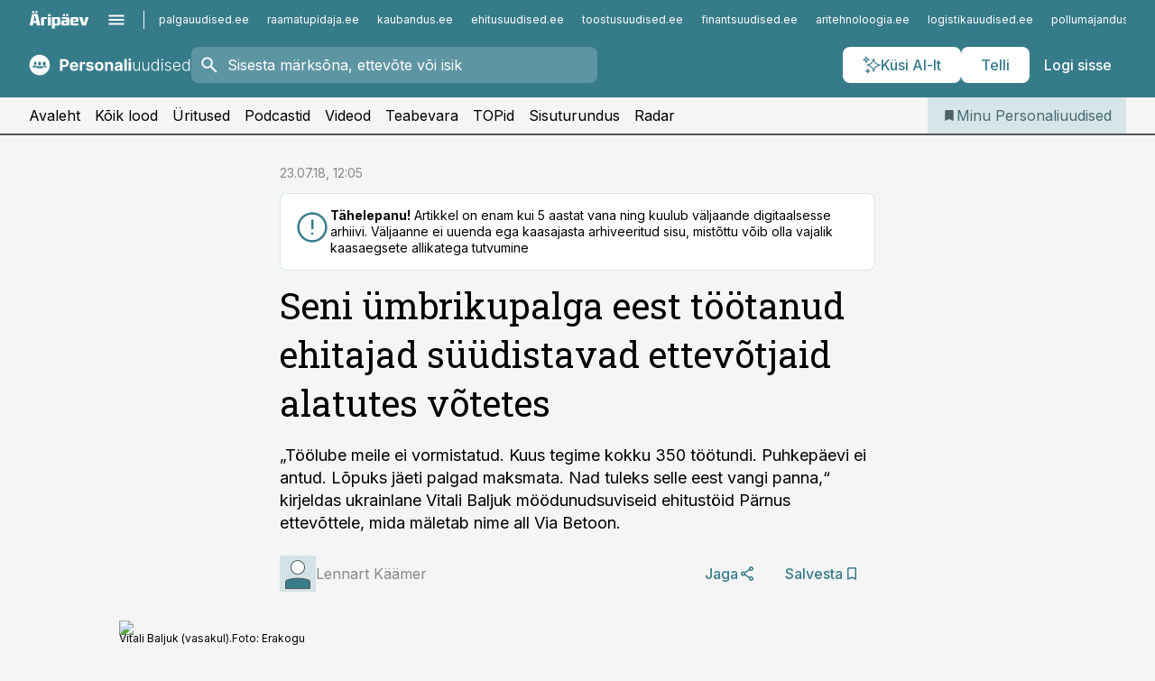

--- FILE ---
content_type: text/html; charset=utf-8
request_url: https://www.personaliuudised.ee/uudised/2018/07/23/seni-umbrikupalga-eest-tootanud-ehitajad-suudistavad-ettevotjaid-alatutes-votetes
body_size: 70111
content:
<!DOCTYPE html><html lang="et" class="__variable_d9b83d __variable_1afa06 __variable_12cb85 __variable_aa35d3"><head><meta charSet="utf-8"/><meta name="viewport" content="width=device-width, initial-scale=1, minimum-scale=1, maximum-scale=5, viewport-fit=cover, user-scalable=yes"/><link rel="preload" href="/_next/static/media/21350d82a1f187e9-s.p.woff2" as="font" crossorigin="" type="font/woff2"/><link rel="preload" href="/_next/static/media/9f0283fb0a17d415-s.p.woff2" as="font" crossorigin="" type="font/woff2"/><link rel="preload" href="/_next/static/media/a88c13d5f58b71d4-s.p.woff2" as="font" crossorigin="" type="font/woff2"/><link rel="preload" href="/_next/static/media/e4af272ccee01ff0-s.p.woff2" as="font" crossorigin="" type="font/woff2"/><link rel="preload" as="image" imageSrcSet="https://static-img.aripaev.ee/?type=preview&amp;uuid=2480d76c-3477-5f4b-8cfa-1d295f08adbd&amp;width=640&amp;q=70 640w, https://static-img.aripaev.ee/?type=preview&amp;uuid=2480d76c-3477-5f4b-8cfa-1d295f08adbd&amp;width=750&amp;q=70 750w, https://static-img.aripaev.ee/?type=preview&amp;uuid=2480d76c-3477-5f4b-8cfa-1d295f08adbd&amp;width=828&amp;q=70 828w, https://static-img.aripaev.ee/?type=preview&amp;uuid=2480d76c-3477-5f4b-8cfa-1d295f08adbd&amp;width=1080&amp;q=70 1080w, https://static-img.aripaev.ee/?type=preview&amp;uuid=2480d76c-3477-5f4b-8cfa-1d295f08adbd&amp;width=1200&amp;q=70 1200w, https://static-img.aripaev.ee/?type=preview&amp;uuid=2480d76c-3477-5f4b-8cfa-1d295f08adbd&amp;width=1920&amp;q=70 1920w, https://static-img.aripaev.ee/?type=preview&amp;uuid=2480d76c-3477-5f4b-8cfa-1d295f08adbd&amp;width=2048&amp;q=70 2048w, https://static-img.aripaev.ee/?type=preview&amp;uuid=2480d76c-3477-5f4b-8cfa-1d295f08adbd&amp;width=3840&amp;q=70 3840w" imageSizes="(min-width: 1px) 100vw, 100vw" fetchPriority="high"/><link rel="stylesheet" href="/_next/static/css/193ca727a39148d1.css" data-precedence="next"/><link rel="stylesheet" href="/_next/static/css/52723f30e92eee9f.css" data-precedence="next"/><link rel="stylesheet" href="/_next/static/css/f62eb3219f15fd5e.css" data-precedence="next"/><link rel="stylesheet" href="/_next/static/css/ef69ab996cc4ef43.css" data-precedence="next"/><link rel="stylesheet" href="/_next/static/css/cfa60dcf5cbd8547.css" data-precedence="next"/><link rel="stylesheet" href="/_next/static/css/2001c5ecabd226f0.css" data-precedence="next"/><link rel="stylesheet" href="/_next/static/css/f53fc1951aefa4e6.css" data-precedence="next"/><link rel="stylesheet" href="/_next/static/css/85e100a9967c923b.css" data-precedence="next"/><link rel="stylesheet" href="/_next/static/css/0f180bd48b9a8a37.css" data-precedence="next"/><link rel="stylesheet" href="/_next/static/css/0a858686af57db11.css" data-precedence="next"/><link rel="stylesheet" href="/_next/static/css/c619072c5689294b.css" data-precedence="next"/><link rel="stylesheet" href="/_next/static/css/2cfba95207bc9f18.css" data-precedence="next"/><link rel="stylesheet" href="/_next/static/css/029d5fff5a79fb66.css" data-precedence="next"/><link rel="stylesheet" href="/_next/static/css/145cb3986e47692b.css" data-precedence="next"/><link rel="stylesheet" href="/_next/static/css/abeee01cf18e9b20.css" data-precedence="next"/><link rel="stylesheet" href="/_next/static/css/0e1bc87536d60fd1.css" data-precedence="next"/><link rel="stylesheet" href="/_next/static/css/e4a1f3f4cc1a1330.css" data-precedence="next"/><link rel="stylesheet" href="/_next/static/css/8c6658ca32352202.css" data-precedence="next"/><link rel="preload" as="script" fetchPriority="low" href="/_next/static/chunks/webpack-f5aefdb5f12292ed.js"/><script src="/_next/static/chunks/fd9d1056-10e5c93cd413df2f.js" async=""></script><script src="/_next/static/chunks/396464d2-87a25291feed4e3c.js" async=""></script><script src="/_next/static/chunks/7049-f73b85a2adefcf0b.js" async=""></script><script src="/_next/static/chunks/main-app-4642976e84a23786.js" async=""></script><script src="/_next/static/chunks/aaea2bcf-18d09baeed62d53d.js" async=""></script><script src="/_next/static/chunks/5910-f5efdbfb510c5f6a.js" async=""></script><script src="/_next/static/chunks/5342-19ba4bc98a916bcc.js" async=""></script><script src="/_next/static/chunks/1226-117b1197ddf7aad9.js" async=""></script><script src="/_next/static/chunks/7588-82f3a1fbac97a4cd.js" async=""></script><script src="/_next/static/chunks/app/global-error-20303be09b9714b7.js" async=""></script><script src="/_next/static/chunks/5878-1525aeac28fcdf88.js" async=""></script><script src="/_next/static/chunks/4075-c93ea2025da5b6a7.js" async=""></script><script src="/_next/static/chunks/5434-828496ffa0f86d7a.js" async=""></script><script src="/_next/static/chunks/1652-56bf1ce5ade1c9ac.js" async=""></script><script src="/_next/static/chunks/7562-73ccc63c5dedcf21.js" async=""></script><script src="/_next/static/chunks/7380-318bba68fdea191f.js" async=""></script><script src="/_next/static/chunks/5134-55a0c52474635517.js" async=""></script><script src="/_next/static/chunks/7131-78f3e1231e69c364.js" async=""></script><script src="/_next/static/chunks/7492-a181da6c137f390e.js" async=""></script><script src="/_next/static/chunks/7560-456b4735b1f3cf97.js" async=""></script><script src="/_next/static/chunks/app/%5BchannelId%5D/%5Baccess%5D/layout-fc2eb576a4f173b1.js" async=""></script><script src="/_next/static/chunks/ca377847-5847564181f9946f.js" async=""></script><script src="/_next/static/chunks/6989-725cd192b49ac8b8.js" async=""></script><script src="/_next/static/chunks/7126-f955765d6cea943c.js" async=""></script><script src="/_next/static/chunks/4130-ed04dcb36842f70f.js" async=""></script><script src="/_next/static/chunks/7940-32f152e534110b79.js" async=""></script><script src="/_next/static/chunks/3390-55451101827074e9.js" async=""></script><script src="/_next/static/chunks/4398-b011a1211a61352c.js" async=""></script><script src="/_next/static/chunks/304-49a9dcfb59f66b61.js" async=""></script><script src="/_next/static/chunks/9860-7a7832ede3559423.js" async=""></script><script src="/_next/static/chunks/app/%5BchannelId%5D/%5Baccess%5D/internal/article/%5B...slug%5D/page-f0376f1cae323c1c.js" async=""></script><script src="/_next/static/chunks/app/%5BchannelId%5D/%5Baccess%5D/error-9e9a1caedd0e0db1.js" async=""></script><script src="/_next/static/chunks/app/%5BchannelId%5D/%5Baccess%5D/not-found-0f9f27357115a493.js" async=""></script><link rel="preload" href="https://log-in.aripaev.ee/index.js" as="script"/><meta name="theme-color" content="#367b8a"/><meta name="color-scheme" content="only light"/><title>Seni ümbrikupalga eest töötanud ehitajad süüdistavad ettevõtjaid alatutes võtetes</title><meta name="description" content="Seni ümbrikupalga eest töötanud ehitajad süüdistavad ettevõtjaid alatutes võtetes. „Töölube meile ei vormistatud. Kuus tegime kokku 350 töötundi. Puhkepäevi ei antud. Lõpuks jäeti palgad maksmata. Nad tuleks selle eest vangi panna,“ kirjeldas ukrainlane Vitali Baljuk möödunudsuviseid ehitustöid Pärnus ettevõttele, mida mäletab nime all Via Betoon. ."/><link rel="manifest" href="/manifest/personal.json" crossorigin="use-credentials"/><link rel="canonical" href="https://www.personaliuudised.ee/uudised/2018/07/23/seni-umbrikupalga-eest-tootanud-ehitajad-suudistavad-ettevotjaid-alatutes-votetes"/><meta name="format-detection" content="telephone=no, address=no, email=no"/><meta name="apple-mobile-web-app-capable" content="yes"/><meta name="apple-mobile-web-app-title" content="Personaliuudised"/><link href="/favicons/personal/apple-touch-startup-image-768x1004.png" rel="apple-touch-startup-image"/><link href="/favicons/personal/apple-touch-startup-image-1536x2008.png" media="(device-width: 768px) and (device-height: 1024px)" rel="apple-touch-startup-image"/><meta name="apple-mobile-web-app-status-bar-style" content="black-translucent"/><meta property="og:title" content="Seni ümbrikupalga eest töötanud ehitajad süüdistavad ettevõtjaid alatutes võtetes"/><meta property="og:description" content="Seni ümbrikupalga eest töötanud ehitajad süüdistavad ettevõtjaid alatutes võtetes. „Töölube meile ei vormistatud. Kuus tegime kokku 350 töötundi. Puhkepäevi ei antud. Lõpuks jäeti palgad maksmata. Nad tuleks selle eest vangi panna,“ kirjeldas ukrainlane Vitali Baljuk möödunudsuviseid ehitustöid Pärnus ettevõttele, mida mäletab nime all Via Betoon. ."/><meta property="og:url" content="https://www.personaliuudised.ee/uudised/2018/07/23/seni-umbrikupalga-eest-tootanud-ehitajad-suudistavad-ettevotjaid-alatutes-votetes"/><meta property="og:site_name" content="Personaliuudised"/><meta property="og:locale" content="et_EE"/><meta property="og:image" content="https://static-img.aripaev.ee/?type=preview&amp;uuid=2480d76c-3477-5f4b-8cfa-1d295f08adbd&amp;width=1200&amp;q=85"/><meta property="og:image:width" content="1200"/><meta property="og:type" content="website"/><meta name="twitter:card" content="summary_large_image"/><meta name="twitter:site" content="@aripaev_ee"/><meta name="twitter:creator" content="@aripaev_ee"/><meta name="twitter:title" content="Seni ümbrikupalga eest töötanud ehitajad süüdistavad ettevõtjaid alatutes võtetes"/><meta name="twitter:description" content="Seni ümbrikupalga eest töötanud ehitajad süüdistavad ettevõtjaid alatutes võtetes. „Töölube meile ei vormistatud. Kuus tegime kokku 350 töötundi. Puhkepäevi ei antud. Lõpuks jäeti palgad maksmata. Nad tuleks selle eest vangi panna,“ kirjeldas ukrainlane Vitali Baljuk möödunudsuviseid ehitustöid Pärnus ettevõttele, mida mäletab nime all Via Betoon. ."/><meta name="twitter:image" content="https://static-img.aripaev.ee/?type=preview&amp;uuid=2480d76c-3477-5f4b-8cfa-1d295f08adbd&amp;width=1200&amp;q=85"/><meta name="twitter:image:width" content="1200"/><link rel="shortcut icon" href="/favicons/personal/favicon.ico"/><link rel="icon" href="/favicons/personal/favicon.ico"/><link rel="apple-touch-icon" href="/favicons/personal/apple-touch-icon-180x180.png"/><link rel="apple-touch-icon-precomposed" href="/favicons/personal/apple-touch-icon-180x180.png"/><meta name="next-size-adjust"/><script src="/_next/static/chunks/polyfills-42372ed130431b0a.js" noModule=""></script></head><body><script>(self.__next_s=self.__next_s||[]).push([0,{"children":"\n        window.nativeEvents = [];\n        window.nativeListeners = [];\n        window.addEventListener('aripaev.ee:nativeApiAttached', (e) => {\n          window.nativeEvents.push(e);\n          window.nativeListeners.forEach((l) => l(e));\n        });\n        window.addNativeListener = (listener) => {\n          window.nativeListeners.push(listener);\n          window.nativeEvents.forEach((e) => listener(e));\n        };\n      ","id":"__native_attach"}])</script><style type="text/css">:root:root {
    --theme: personal;

    --color-primary-10: #f5f8f9;
    --color-primary-50: #ebf2f3;
    --color-primary-100: #d7e5e8;
    --color-primary-200: #c2d7dc;
    --color-primary-300: #afcad0;
    --color-primary-400: #9abdc4;
    --color-primary-500: #367b8a;
    --color-primary-600: #3d727d;
    --color-primary-700: #456971;
    --color-primary-800: #4c6065;
    --color-primary-900: #535758;

    --color-neutral-100: #edeeee;
    --color-neutral-200: #ddddde;
    --color-neutral-300: #cbcccd;
    --color-neutral-400: #babcbc;
    --color-neutral-500: #a9abab;
    --color-neutral-600: #989a9b;
    --color-neutral-700: #86898a;
    --color-neutral-800: #757979;
    --color-neutral-900: #535758;

    --site-bg: #F5F5F5;
    --site-bg-original: #F5F5F5;

    --color-text: #000000;
}
</style><div id="login-container"></div><div id="__next"><div class="styles_site-hat__KmxJ_"><div class="styles_site-hat__inner__NT2Fd"><div id="Panorama_1" class="styles_site-hat__ad-slot__6OIXn"></div></div></div><div class="styles_header__sentinel-pre__ZLTsJ"></div><div class="styles_header__4AYpa"><b></b><div class="styles_header__wrap1__C6qUJ"><div class="styles_header__wrap2__vgkJ1"><div class="styles_header__main__4NeBW"><div class="styles_header__main__limiter__1bF8W"><div class="styles_sites__MzlGA styles_hidden__CEocJ"><div class="styles_sites__global__0voAr"><a href="https://www.aripaev.ee" target="_blank" rel="noopener noreferrer"><svg xmlns="http://www.w3.org/2000/svg" height="20" width="67" class="icon logotype-aripaev" viewBox="0 0 512 155"><path fill="#d61e1f" d="M43.18 1.742H25.822v17.917H43.18zm21.86 124.857-4.1-22.295H34.283l-3.977 22.295H1.974l19.33-88.048c2.25-10.153 5.077-11.567 16.643-11.567H58.55c11.846 0 13.817.855 16.224 11.706l19.33 87.908zM50.507 44.762h-5.792l-7.746 41.625h21.249zm18.771-43.02H51.92v17.917h17.358zM306.626 27.3h-17.358v17.916h17.358zm26.117 0h-17.359v17.916h17.359zm-206.05 42.864V126.6h-25.959V71.28c0-10.851 5.076-17.759 17.917-17.759h32.309v16.643zm32.344-23.43V28.399h26.168v18.335zm26.168 79.866h-26.168V53.503h26.168zm62.594.001h-27.651v26.657h-25.68V53.521h53.61c12.84 0 17.777 6.629 17.777 17.917v37.229c0 11.863-5.076 17.934-18.056 17.934m-7.903-56.576h-19.888v39.915h19.888zm93.508 56.576s-17.636.279-21.3.279-21.162-.279-21.162-.279c-11.287-.157-17.638-5.513-17.638-17.934v-9.735c0-15.23 9.735-17.62 17.777-17.62h27.791V69.449h-39.357V53.521h47.539c14.671 0 17.778 8.88 17.778 17.62v39.793c0 11.846-3.49 15.509-11.429 15.701zM319.31 96.019h-20.935v14.707h20.935zm59.664-.611v13.573h41.066v17.62h-49.109c-14.671 0-17.759-9.752-17.759-17.777V72.188c0-11.845 5.774-18.475 17.618-18.614 0 0 13.958-.297 17.638-.297 3.683 0 17.445.297 17.445.297 12.424.14 17.36 6.193 17.36 17.76v24.127h-44.258zm18.35-26.552h-18.492v16.922h18.492zm88.714 57.727h-34.003l-23.987-73.079h28.227l12.682 50.086h2.13l12.682-50.086h26.257z" class="logotype"></path></svg></a><button title="Ava menüü" type="button"><svg fill="none" xmlns="http://www.w3.org/2000/svg" height="20" width="20" class="icon menu" viewBox="0 0 20 20"><path fill="#2D0606" d="M3 14.5V13h14v1.5zm0-3.75v-1.5h14v1.5zM3 7V5.5h14V7z"></path></svg></button></div><div class="styles_sites__main__Z77Aw"><ul class="styles_sites__list__ue3ny"><li class=""><a href="https://www.palgauudised.ee?utm_source=personaliuudised.ee&amp;utm_medium=pais" target="_blank" draggable="false" rel="noopener noreferrer">palgauudised.ee</a></li><li class=""><a href="https://www.raamatupidaja.ee?utm_source=personaliuudised.ee&amp;utm_medium=pais" target="_blank" draggable="false" rel="noopener noreferrer">raamatupidaja.ee</a></li><li class=""><a href="https://www.kaubandus.ee?utm_source=personaliuudised.ee&amp;utm_medium=pais" target="_blank" draggable="false" rel="noopener noreferrer">kaubandus.ee</a></li><li class=""><a href="https://www.ehitusuudised.ee?utm_source=personaliuudised.ee&amp;utm_medium=pais" target="_blank" draggable="false" rel="noopener noreferrer">ehitusuudised.ee</a></li><li class=""><a href="https://www.toostusuudised.ee?utm_source=personaliuudised.ee&amp;utm_medium=pais" target="_blank" draggable="false" rel="noopener noreferrer">toostusuudised.ee</a></li><li class=""><a href="https://www.finantsuudised.ee?utm_source=personaliuudised.ee&amp;utm_medium=pais" target="_blank" draggable="false" rel="noopener noreferrer">finantsuudised.ee</a></li><li class=""><a href="https://www.aritehnoloogia.ee?utm_source=personaliuudised.ee&amp;utm_medium=pais" target="_blank" draggable="false" rel="noopener noreferrer">aritehnoloogia.ee</a></li><li class=""><a href="https://www.logistikauudised.ee?utm_source=personaliuudised.ee&amp;utm_medium=pais" target="_blank" draggable="false" rel="noopener noreferrer">logistikauudised.ee</a></li><li class=""><a href="https://www.pollumajandus.ee?utm_source=personaliuudised.ee&amp;utm_medium=pais" target="_blank" draggable="false" rel="noopener noreferrer">pollumajandus.ee</a></li><li class=""><a href="https://www.kinnisvarauudised.ee?utm_source=personaliuudised.ee&amp;utm_medium=pais" target="_blank" draggable="false" rel="noopener noreferrer">kinnisvarauudised.ee</a></li><li class=""><a href="https://www.bestmarketing.ee?utm_source=personaliuudised.ee&amp;utm_medium=pais" target="_blank" draggable="false" rel="noopener noreferrer">bestmarketing.ee</a></li><li class=""><a href="https://www.aripaev.ee?utm_source=personaliuudised.ee&amp;utm_medium=pais" target="_blank" draggable="false" rel="noopener noreferrer">aripaev.ee</a></li><li class=""><a href="https://www.imelineteadus.ee?utm_source=personaliuudised.ee&amp;utm_medium=pais" target="_blank" draggable="false" rel="noopener noreferrer">imelineteadus.ee</a></li><li class=""><a href="https://www.imelineajalugu.ee?utm_source=personaliuudised.ee&amp;utm_medium=pais" target="_blank" draggable="false" rel="noopener noreferrer">imelineajalugu.ee</a></li><li class=""><a href="https://www.mu.ee?utm_source=personaliuudised.ee&amp;utm_medium=pais" target="_blank" draggable="false" rel="noopener noreferrer">mu.ee</a></li><li class=""><a href="https://www.kalastaja.ee?utm_source=personaliuudised.ee&amp;utm_medium=pais" target="_blank" draggable="false" rel="noopener noreferrer">kalastaja.ee</a></li><li class=""><a href="https://www.dv.ee?utm_source=personaliuudised.ee&amp;utm_medium=pais" target="_blank" draggable="false" rel="noopener noreferrer">dv.ee</a></li></ul></div></div><div class="styles_header__row__tjBlC"><a class="styles_header__logo__LPFzl" href="/"><img alt="Personaliuudised" loading="lazy" width="120" height="40" decoding="async" data-nimg="1" style="color:transparent" src="https://ap-cms-images.ap3.ee/personaliuudised_valge.svg"/></a><form class="styles_search___9_Xy"><span class="styles_search__icon__adECE"><svg fill="none" xmlns="http://www.w3.org/2000/svg" height="24" width="24" class="icon search" viewBox="0 0 25 24"><path fill="#fff" d="m20.06 21-6.3-6.3q-.75.6-1.724.95-.975.35-2.075.35-2.725 0-4.613-1.887Q3.461 12.225 3.461 9.5t1.887-4.612T9.961 3t4.612 1.888T16.461 9.5a6.1 6.1 0 0 1-1.3 3.8l6.3 6.3zm-10.1-7q1.875 0 3.188-1.312T14.461 9.5t-1.313-3.187T9.961 5 6.773 6.313 5.461 9.5t1.312 3.188T9.961 14"></path></svg></span><input type="text" autoComplete="off" placeholder="Sisesta märksõna, ettevõte või isik" title="Sisesta märksõna, ettevõte või isik" name="keyword" value=""/><button class="styles_search__clear__gU1eY" disabled="" title="Puhasta otsing" type="button"><svg fill="none" xmlns="http://www.w3.org/2000/svg" height="24" width="24" class="icon close" viewBox="0 0 25 24"><path fill="#fff" d="m6.86 19-1.4-1.4 5.6-5.6-5.6-5.6L6.86 5l5.6 5.6 5.6-5.6 1.4 1.4-5.6 5.6 5.6 5.6-1.4 1.4-5.6-5.6z"></path></svg></button></form><div class="styles_header__buttons__HTvoj"><span class="styles_button___Dvql styles_size-default___f8ln styles_theme-white-primary__wwdx4" draggable="false"><a class="styles_button__element__i6R1c" target="_blank" rel="noopener noreferrer" href="/ai-otsing"><span class="styles_button__inner__av3c_"><svg xmlns="http://www.w3.org/2000/svg" height="20" width="20" class="icon styles_button__icon__ab5nT ai" viewBox="0 0 512 512"><path fill="#fff" d="M310.043 132.67c12.118 32.932 26.173 58.426 46.916 79.172 20.745 20.748 46.243 34.809 79.17 46.931-32.926 12.118-58.422 26.175-79.162 46.918-20.742 20.744-34.799 46.246-46.921 79.182-12.127-32.938-26.188-58.434-46.937-79.178-20.745-20.739-46.251-34.798-79.183-46.92 32.94-12.126 58.44-26.188 79.188-46.935 20.746-20.746 34.808-46.249 46.93-79.171m.004-73.14c-5.256 0-9.837 3.513-11.243 8.572-33.39 120.887-58.545 146.041-179.434 179.434-5.059 1.405-8.572 6.015-8.572 11.243 0 5.256 3.513 9.837 8.572 11.243 120.887 33.39 146.041 58.517 179.434 179.406 1.405 5.059 6.015 8.572 11.243 8.572 5.256 0 9.837-3.513 11.243-8.572 33.39-120.887 58.517-146.041 179.406-179.406 5.059-1.405 8.572-6.015 8.572-11.243 0-5.256-3.513-9.837-8.572-11.243-120.887-33.39-146.041-58.545-179.406-179.434-1.405-5.059-6.015-8.572-11.243-8.572m-208.13 12.877c4.16 7.493 8.981 14.068 14.883 19.97 5.9 5.9 12.473 10.72 19.962 14.879-7.489 4.159-14.061 8.98-19.963 14.884-5.9 5.902-10.718 12.475-14.878 19.966-4.159-7.487-8.98-14.06-14.882-19.96s-12.475-10.718-19.966-14.878c7.487-4.159 14.06-8.98 19.96-14.882 5.903-5.904 10.724-12.483 14.885-19.979m-.003-64.329c-5.256 0-9.837 3.513-11.243 8.572-15.093 54.639-24.734 64.307-79.37 79.37-5.059 1.405-8.572 6.015-8.572 11.243 0 5.256 3.513 9.837 8.572 11.243 54.639 15.093 64.307 24.734 79.37 79.37 1.405 5.059 6.015 8.572 11.243 8.572 5.256 0 9.837-3.513 11.243-8.572 15.093-54.639 24.734-64.307 79.37-79.37 5.059-1.405 8.572-6.015 8.572-11.243 0-5.256-3.513-9.837-8.572-11.243-54.639-15.093-64.279-24.734-79.37-79.37-1.405-5.059-6.015-8.572-11.243-8.572m43.845 407.999a76 76 0 0 0 5.697 6.377 76 76 0 0 0 6.391 5.711 76 76 0 0 0-6.38 5.7 76 76 0 0 0-5.711 6.391 76 76 0 0 0-5.7-6.38 76 76 0 0 0-6.387-5.708 76 76 0 0 0 6.385-5.705 76 76 0 0 0 5.705-6.385m-.003-63.671c-3.206 0-6 2.143-6.857 5.229-11.966 43.373-20.298 51.704-63.672 63.672A7.134 7.134 0 0 0 70 428.164c0 3.206 2.143 6 5.229 6.857 43.373 11.966 51.704 20.315 63.672 63.672a7.134 7.134 0 0 0 6.857 5.229c3.206 0 6-2.143 6.857-5.229 11.966-43.373 20.315-51.704 63.672-63.672a7.134 7.134 0 0 0 5.229-6.857c0-3.206-2.143-6-5.229-6.857-43.373-11.966-51.704-20.315-63.672-63.672a7.134 7.134 0 0 0-6.857-5.229"></path></svg><span class="styles_button__text__0QAzX"><span class="styles_button__text__row__ZW9Cl">Küsi AI-lt</span></span></span></a></span><span class="styles_button___Dvql styles_size-default___f8ln styles_theme-white-primary__wwdx4" draggable="false"><a class="styles_button__element__i6R1c" target="_blank" rel="noopener noreferrer" href="https://kampaania.aripaev.ee/telli-personaliuudised/?utm_source=personaliuudised.ee&amp;utm_medium=telli"><span class="styles_button__inner__av3c_"><span class="styles_button__text__0QAzX"><span class="styles_button__text__row__ZW9Cl">Telli</span></span></span></a></span><span class="styles_button___Dvql styles_size-default___f8ln styles_theme-white-transparent__3xBw8" draggable="false"><button class="styles_button__element__i6R1c" type="button"><span class="styles_button__inner__av3c_"><span class="styles_button__text__0QAzX"><span class="styles_button__text__row__ZW9Cl">Logi sisse</span></span></span></button></span></div></div></div><div class="styles_burger-menu__NxbcX" inert=""><div class="styles_burger-menu__inner__G_A7a"><div class="styles_burger-menu__limiter__Z8WPT"><ul class="styles_burger-menu__sections__WMdfc"><li><div class="styles_burger-menu__title__FISxC">Teemaveebid</div><ul class="styles_burger-menu__sections__links__erXEP styles_split__ABuE1"><li><a target="_blank" rel="noopener noreferrer" href="https://www.aripaev.ee?utm_source=personaliuudised.ee&amp;utm_medium=pais">aripaev.ee</a></li><li><a target="_blank" rel="noopener noreferrer" href="https://bestmarketing.ee?utm_source=personaliuudised.ee&amp;utm_medium=pais">bestmarketing.ee</a></li><li><a target="_blank" rel="noopener noreferrer" href="https://www.dv.ee?utm_source=personaliuudised.ee&amp;utm_medium=pais">dv.ee</a></li><li><a target="_blank" rel="noopener noreferrer" href="https://www.ehitusuudised.ee?utm_source=personaliuudised.ee&amp;utm_medium=pais">ehitusuudised.ee</a></li><li><a target="_blank" rel="noopener noreferrer" href="https://www.finantsuudised.ee?utm_source=personaliuudised.ee&amp;utm_medium=pais">finantsuudised.ee</a></li><li><a target="_blank" rel="noopener noreferrer" href="https://www.aritehnoloogia.ee?utm_source=personaliuudised.ee&amp;utm_medium=pais">aritehnoloogia.ee</a></li><li><a target="_blank" rel="noopener noreferrer" href="https://www.kaubandus.ee?utm_source=personaliuudised.ee&amp;utm_medium=pais">kaubandus.ee</a></li><li><a target="_blank" rel="noopener noreferrer" href="https://www.kinnisvarauudised.ee?utm_source=personaliuudised.ee&amp;utm_medium=pais">kinnisvarauudised.ee</a></li><li><a target="_blank" rel="noopener noreferrer" href="https://www.logistikauudised.ee?utm_source=personaliuudised.ee&amp;utm_medium=pais">logistikauudised.ee</a></li><li><a target="_blank" rel="noopener noreferrer" href="https://www.mu.ee?utm_source=personaliuudised.ee&amp;utm_medium=pais">mu.ee</a></li><li><a target="_blank" rel="noopener noreferrer" href="https://www.palgauudised.ee?utm_source=personaliuudised.ee&amp;utm_medium=pais">palgauudised.ee</a></li><li><a target="_blank" rel="noopener noreferrer" href="https://www.pollumajandus.ee?utm_source=personaliuudised.ee&amp;utm_medium=pais">pollumajandus.ee</a></li><li><a target="_blank" rel="noopener noreferrer" href="https://www.raamatupidaja.ee?utm_source=personaliuudised.ee&amp;utm_medium=pais">raamatupidaja.ee</a></li><li><a target="_blank" rel="noopener noreferrer" href="https://www.toostusuudised.ee?utm_source=personaliuudised.ee&amp;utm_medium=pais">toostusuudised.ee</a></li><li><a target="_blank" rel="noopener noreferrer" href="https://www.imelineajalugu.ee?utm_source=personaliuudised.ee&amp;utm_medium=pais">imelineajalugu.ee</a></li><li><a target="_blank" rel="noopener noreferrer" href="https://www.imelineteadus.ee?utm_source=personaliuudised.ee&amp;utm_medium=pais">imelineteadus.ee</a></li></ul></li><li><div class="styles_burger-menu__title__FISxC">Teenused ja tooted</div><ul class="styles_burger-menu__sections__links__erXEP"><li><a target="_blank" rel="noopener noreferrer" href="https://pood.aripaev.ee/kategooria/konverentsid?utm_source=personaliuudised.ee&amp;utm_medium=menu">Konverentsid</a></li><li><a target="_blank" rel="noopener noreferrer" href="https://pood.aripaev.ee/kategooria/koolitused?utm_source=personaliuudised.ee&amp;utm_medium=menu">Koolitused</a></li><li><a target="_blank" rel="noopener noreferrer" href="https://pood.aripaev.ee/kategooria/raamatud?utm_source=personaliuudised.ee&amp;utm_medium=menu">Raamatud</a></li><li><a target="_blank" rel="noopener noreferrer" href="https://pood.aripaev.ee/kategooria/teabevara?utm_source=personaliuudised.ee&amp;utm_medium=menu">Teabevara</a></li><li><a target="_blank" rel="noopener noreferrer" href="https://pood.aripaev.ee/kategooria/ajakirjad?utm_source=personaliuudised.ee&amp;utm_medium=menu">Ajakirjad</a></li><li><a target="_blank" rel="noopener noreferrer" href="https://pood.aripaev.ee?utm_source=personaliuudised.ee&amp;utm_medium=menu">E-pood</a></li><li><a target="_blank" rel="noopener noreferrer" href="https://infopank.ee?utm_source=personaliuudised.ee&amp;utm_medium=menu">Infopank</a></li><li><a target="_blank" rel="noopener noreferrer" href="https://radar.aripaev.ee?utm_source=personaliuudised.ee&amp;utm_medium=menu">Radar</a></li></ul></li><li><div class="styles_burger-menu__title__FISxC">Tööriistad</div><ul class="styles_burger-menu__sections__links__erXEP"><li><a target="_self" href="/uudised/2023/01/04/maksumaarad-2023">Maksumäärad</a></li><li><a target="_self" href="/staatilised/kasulikud-viited">Kasulikud viited</a></li><li><a target="_self" href="/staatilised/blanketid-naidised">Dokumendid</a></li><li><a target="_self" href="/palgakalkulaator">Palgakalkulaator</a></li></ul></li></ul><div class="styles_burger-menu__sidebar__8mwqb"><ul class="styles_burger-menu__sidebar__links__ZKDyD"><li><a target="_blank" rel="noopener noreferrer" href="https://www.aripaev.ee/turunduslahendused">Reklaam</a></li><li><a target="_self" href="/c/cm">Sisuturundus</a></li><li><a target="_blank" rel="noopener noreferrer" href="https://firma.aripaev.ee/tule-toole/">Tööpakkumised</a></li><li><a target="_blank" rel="noopener noreferrer" href="https://firma.aripaev.ee/">Äripäevast</a></li><li><a target="_blank" rel="noopener noreferrer" href="https://www.personaliuudised.ee/uudiskirjad">Telli uudiskirjad</a></li></ul><ul class="styles_buttons__V_M5V styles_layout-vertical-wide__kH_p0"><li class="styles_primary__BaQ9R"><span class="styles_button___Dvql styles_size-default___f8ln styles_theme-primary__JLG_x" draggable="false"><a class="styles_button__element__i6R1c" target="_blank" rel="noopener noreferrer" href="https://iseteenindus.aripaev.ee"><span class="styles_button__inner__av3c_"><span class="styles_button__text__0QAzX"><span class="styles_button__text__row__ZW9Cl">Iseteenindus</span></span></span></a></span></li><li class="styles_primary__BaQ9R"><span class="styles_button___Dvql styles_size-default___f8ln styles_theme-default__ea1gN" draggable="false"><a class="styles_button__element__i6R1c" target="_blank" rel="noopener noreferrer" href="https://kampaania.aripaev.ee/telli-personaliuudised/?utm_source=personaliuudised.ee&amp;utm_medium=telli"><span class="styles_button__inner__av3c_"><span class="styles_button__text__0QAzX"><span class="styles_button__text__row__ZW9Cl">Telli Personaliuudised</span></span></span></a></span></li></ul></div></div></div></div></div><div class="styles_header__menu__7U_6k"><div class="styles_header__menu__holder__mDgQf"><a class="styles_header__menu__logo__XcB29" draggable="false" href="/"><img alt="Personaliuudised" loading="lazy" width="120" height="40" decoding="async" data-nimg="1" style="color:transparent" src="https://ap-cms-images.ap3.ee/personaliuudised_valge.svg"/></a><div class="styles_header__menu__scroller__KG1tj"><ul class="styles_header__menu__items___1xQ5"><li><a aria-current="false" target="_self" draggable="false" href="/">Avaleht</a></li><li><a aria-current="false" target="_self" draggable="false" href="/search?channels=personal">Kõik lood</a></li><li><a aria-current="false" target="_blank" rel="noopener noreferrer" draggable="false" href="https://pood.aripaev.ee/valdkond/personalijuhtimine?categories=13%2C31&amp;utm_source=personaliuudised.ee&amp;utm_medium=uritused">Üritused</a></li><li><a aria-current="false" target="_self" draggable="false" href="/saatesarjad">Podcastid</a></li><li><a aria-current="false" target="_blank" rel="noopener noreferrer" draggable="false" href="https://videokogu.aripaev.ee/topics/2?utm_source=personaliuudised.ee&amp;utm_medium=videoteek">Videod</a></li><li><a aria-current="false" target="_blank" rel="noopener noreferrer" draggable="false" href="https://teabevara.ee/personalijuhtimise-teabevara">Teabevara</a></li><li><a aria-current="false" target="_self" draggable="false" href="/koik-personali-topid">TOPid</a></li><li><a aria-current="false" target="_self" draggable="false" href="/c/cm">Sisuturundus</a></li><li><a aria-current="false" target="_blank" rel="noopener noreferrer" draggable="false" href="https://radar.aripaev.ee/">Radar</a></li></ul></div><a class="styles_header__menu__bookmarks__qWw9R" aria-current="false" draggable="false" href="/minu-uudisvoog"><svg fill="none" xmlns="http://www.w3.org/2000/svg" height="16" width="16" class="icon bookmark-filled" viewBox="0 0 24 24"><path fill="#2D0606" d="M5 21V5q0-.824.588-1.412A1.93 1.93 0 0 1 7 3h10q.824 0 1.413.587Q19 4.176 19 5v16l-7-3z"></path></svg><span>Minu Personaliuudised</span></a></div></div></div></div></div><div class="styles_header__sentinel-post__lzp4A"></div><div class="styles_burger-menu__backdrop__1nrUr" tabindex="0" role="button" aria-pressed="true" title="Sulge"></div><div class="styles_header__mock__CpuN_"></div><div class="styles_body__KntQX"><div class="styles_block__x9tSr styles_theme-default__YFZfY styles_width-article__aCVgk"><div class="styles_hero__qEXNs styles_layout-default__BGcal styles_theme-default__1lqCZ styles_has-image__ILhtv"><div class="styles_hero__limiter__m_kBo"><div class="styles_hero__heading__UH2zp"><div class="styles_page-header__UZ3dH"><div class="styles_page-header__back__F3sNN"><span class="styles_button___Dvql styles_size-default___f8ln styles_theme-transparent__V6plv" draggable="false"><button class="styles_button__element__i6R1c" type="button"><span class="styles_button__inner__av3c_"><svg fill="none" xmlns="http://www.w3.org/2000/svg" height="20" width="20" class="icon styles_button__icon__ab5nT arrow-back" viewBox="0 0 20 20"><path fill="#2D0606" d="m12 18-8-8 8-8 1.417 1.417L6.833 10l6.584 6.583z"></path></svg><span class="styles_button__text__0QAzX"><span class="styles_button__text__row__ZW9Cl">Tagasi</span></span></span></button></span></div><div class="styles_page-header__headline__160BU"><div class="styles_page-header__headline__info__WB6e3"><ul class="styles_page-header__meta__DMVKe"><li>23.07.18, 12:05</li></ul></div><div class="styles_callout__GbgpZ styles_intent-outdated__7JYYz"><div class="styles_callout__inner__P1xpS"><svg fill="none" xmlns="http://www.w3.org/2000/svg" height="24" width="24" class="icon styles_callout__icon___Fuj_ error" viewBox="0 0 48 48"><path fill="#C4342D" d="M24 34q.7 0 1.175-.474t.475-1.175-.474-1.176A1.6 1.6 0 0 0 24 30.7q-.701 0-1.176.474a1.6 1.6 0 0 0-.475 1.175q0 .701.474 1.176T24 34m-1.35-7.65h3V13.7h-3zM24.013 44q-4.137 0-7.775-1.575t-6.363-4.3-4.3-6.367T4 23.975t1.575-7.783 4.3-6.342 6.367-4.275T24.025 4t7.783 1.575T38.15 9.85t4.275 6.35T44 23.987t-1.575 7.775-4.275 6.354q-2.7 2.715-6.35 4.3T24.013 44m.012-3q7.075 0 12.025-4.975T41 23.975 36.06 11.95 24 7q-7.05 0-12.025 4.94T7 24q0 7.05 4.975 12.025T24.025 41"></path></svg><div class="styles_callout__text__cYyr4"><div><b>Tähelepanu!</b> Artikkel on enam kui 5 aastat vana ning kuulub väljaande digitaalsesse arhiivi. Väljaanne ei uuenda ega kaasajasta arhiveeritud sisu, mistõttu võib olla vajalik kaasaegsete allikatega tutvumine</div></div></div></div><h1>Seni ümbrikupalga eest töötanud ehitajad süüdistavad ettevõtjaid alatutes võtetes</h1></div></div></div><div class="styles_hero__main__FNdan"><div class="styles_hero__description__1SGae">„Töölube meile ei vormistatud. Kuus tegime kokku 350 töötundi. Puhkepäevi ei antud. Lõpuks jäeti palgad maksmata. Nad tuleks selle eest vangi panna,“ kirjeldas ukrainlane Vitali Baljuk möödunudsuviseid ehitustöid Pärnus ettevõttele, mida mäletab nime all Via Betoon.</div><div class="styles_hero__article-tools__jStYE"><ul class="styles_hero__authors__jpHLE styles_single__zcqUq"><li><a href="/a/lennart-kaamer"><svg xmlns="http://www.w3.org/2000/svg" height="40" width="40" class="icon user" viewBox="0 0 40 40"><path fill="#D61E1F" d="M0 0h40v40H0z" class="color-primary-200" opacity=".2"></path><path fill="#D61E1F" d="M6.5 29.925c0-1.508 1-2.834 2.45-3.248a40.23 40.23 0 0 1 22.1 0 3.38 3.38 0 0 1 2.45 3.248V36.5h-27z" class="color-primary-500"></path><path fill="#2D0606" d="M34 37H6v-7.074a3.9 3.9 0 0 1 2.812-3.729 40.67 40.67 0 0 1 22.375 0A3.894 3.894 0 0 1 34 29.926zM7 36h26v-6.074a2.89 2.89 0 0 0-2.088-2.769 39.7 39.7 0 0 0-21.825 0A2.89 2.89 0 0 0 7 29.926z" class="color-primary-900"></path><circle cx="20" cy="13" r="7.5" fill="#FFF"></circle><path fill="#2D0606" d="M20 21c-4.411 0-8-3.589-8-8s3.589-8 8-8 8 3.589 8 8-3.589 8-8 8m0-15c-3.86 0-7 3.14-7 7s3.14 7 7 7 7-3.14 7-7-3.141-7-7-7" class="color-primary-900"></path></svg><span class="styles_hero__authors__texts__A4Y2r"><span class="styles_hero__authors__name__9NvFS">Lennart Käämer</span></span></a></li></ul><div class="styles_hero__tools__rTnGb"><ul class="styles_buttons__V_M5V styles_layout-default__xTC8D"><li class="styles_primary__BaQ9R"><span class="styles_button___Dvql styles_size-default___f8ln styles_theme-transparent__V6plv" draggable="false"><button class="styles_button__element__i6R1c" type="button"><span class="styles_button__inner__av3c_"><span class="styles_button__text__0QAzX"><span class="styles_button__text__row__ZW9Cl">Jaga</span></span><svg fill="none" xmlns="http://www.w3.org/2000/svg" height="20" width="20" class="icon styles_button__icon__ab5nT share" viewBox="0 0 20 20"><path fill="#2D0606" d="M14.5 18a2.4 2.4 0 0 1-1.77-.73A2.4 2.4 0 0 1 12 15.5q0-.167.02-.302.022-.135.063-.302l-4.958-3.021a1.8 1.8 0 0 1-.737.48 2.7 2.7 0 0 1-.888.145 2.4 2.4 0 0 1-1.77-.73A2.4 2.4 0 0 1 3 10q0-1.042.73-1.77A2.4 2.4 0 0 1 5.5 7.5q.458 0 .885.156.428.156.74.469l4.958-3.02a3 3 0 0 1-.062-.303A2 2 0 0 1 12 4.5q0-1.042.73-1.77A2.4 2.4 0 0 1 14.5 2a2.4 2.4 0 0 1 1.77.73q.73.728.73 1.77t-.73 1.77A2.4 2.4 0 0 1 14.5 7q-.465 0-.889-.146a1.8 1.8 0 0 1-.736-.479l-4.958 3.02q.04.168.062.303T8 10q0 .167-.02.302-.022.135-.063.302l4.958 3.021q.313-.354.736-.49.425-.135.889-.135 1.042 0 1.77.73.73.728.73 1.77t-.73 1.77a2.4 2.4 0 0 1-1.77.73m0-12.5q.424 0 .713-.287A.97.97 0 0 0 15.5 4.5a.97.97 0 0 0-.287-.712.97.97 0 0 0-.713-.288.97.97 0 0 0-.713.288.97.97 0 0 0-.287.712q0 .424.287.713.288.287.713.287m-9 5.5q.424 0 .713-.287A.97.97 0 0 0 6.5 10a.97.97 0 0 0-.287-.713A.97.97 0 0 0 5.5 9a.97.97 0 0 0-.713.287A.97.97 0 0 0 4.5 10q0 .424.287.713.288.287.713.287m9 5.5q.424 0 .713-.288a.97.97 0 0 0 .287-.712.97.97 0 0 0-.287-.713.97.97 0 0 0-.713-.287.97.97 0 0 0-.713.287.97.97 0 0 0-.287.713q0 .424.287.712.288.288.713.288"></path></svg></span></button></span><div class="styles_button__drop__8udXq" style="position:absolute;left:0;top:0"><div class="styles_button__drop__arrow__6R3IT" style="position:absolute"></div><ul class="styles_button__drop__list__SX5ke"><li><button role="button"><div class="styles_button__drop__inner__GkG7d"><svg fill="none" xmlns="http://www.w3.org/2000/svg" height="20" width="20" class="icon logo-facebook" viewBox="0 0 20 20"><path fill="#2D0606" d="M10.834 8.333h2.5v2.5h-2.5v5.833h-2.5v-5.833h-2.5v-2.5h2.5V7.287c0-.99.311-2.242.931-2.926q.93-1.028 2.322-1.028h1.747v2.5h-1.75a.75.75 0 0 0-.75.75z"></path></svg><div>Facebook</div></div></button></li><li><button role="button"><div class="styles_button__drop__inner__GkG7d"><svg xmlns="http://www.w3.org/2000/svg" height="20" width="20" class="icon logo-twitter" viewBox="0 0 14 14"><path fill="#2D0606" fill-rule="evenodd" d="m11.261 11.507-.441-.644-3.124-4.554 3.307-3.816h-.837L7.344 5.795 5.079 2.493h-2.64l.442.644 3 4.375-3.442 3.995h.773l3.02-3.484 2.389 3.484zm-7.599-8.37 5.298 7.727h1.078L4.74 3.137z" clip-rule="evenodd"></path></svg><div>X (Twitter)</div></div></button></li><li><button role="button"><div class="styles_button__drop__inner__GkG7d"><svg fill="none" xmlns="http://www.w3.org/2000/svg" height="20" width="20" class="icon logo-linkedin" viewBox="0 0 20 20"><path fill="#2D0606" d="M6.667 15.833h-2.5V7.5h2.5zm9.166 0h-2.5v-4.451q-.002-1.739-1.232-1.738c-.65 0-1.061.323-1.268.971v5.218h-2.5s.034-7.5 0-8.333h1.973l.153 1.667h.052c.512-.834 1.331-1.399 2.455-1.399.854 0 1.545.238 2.072.834.531.598.795 1.4.795 2.525zM5.417 6.667c.713 0 1.291-.56 1.291-1.25s-.578-1.25-1.291-1.25c-.714 0-1.292.56-1.292 1.25s.578 1.25 1.292 1.25"></path></svg><div>LinkedIn</div></div></button></li><li><button role="button"><div class="styles_button__drop__inner__GkG7d"><svg fill="none" xmlns="http://www.w3.org/2000/svg" height="20" width="20" class="icon email" viewBox="0 0 20 20"><path fill="#2D0606" d="M3.5 16q-.62 0-1.06-.44A1.45 1.45 0 0 1 2 14.5V5.493q0-.62.44-1.056A1.45 1.45 0 0 1 3.5 4h13q.62 0 1.06.44.44.442.44 1.06v9.006q0 .62-.44 1.056A1.45 1.45 0 0 1 16.5 16zm6.5-5L3.5 7.27v7.23h13V7.27zm0-1.77 6.5-3.73h-13zM3.5 7.27V5.5v9z"></path></svg><div>E-mail</div></div></button></li><li><button role="button"><div class="styles_button__drop__inner__GkG7d"><svg fill="none" xmlns="http://www.w3.org/2000/svg" height="20" width="20" class="icon link" viewBox="0 0 20 20"><path fill="#1C1B1F" d="M9 14H6q-1.66 0-2.83-1.171T2 9.995t1.17-2.828T6 6h3v1.5H6a2.4 2.4 0 0 0-1.77.73A2.4 2.4 0 0 0 3.5 10q0 1.042.73 1.77.728.73 1.77.73h3zm-2-3.25v-1.5h6v1.5zM11 14v-1.5h3q1.042 0 1.77-.73.73-.728.73-1.77t-.73-1.77A2.4 2.4 0 0 0 14 7.5h-3V6h3q1.66 0 2.83 1.171T18 10.005t-1.17 2.828T14 14z"></path></svg><div>Link</div></div></button></li></ul></div></li><li class="styles_primary__BaQ9R"><span class="styles_button___Dvql styles_size-default___f8ln styles_theme-transparent__V6plv" draggable="false"><button class="styles_button__element__i6R1c" type="button"><span class="styles_button__inner__av3c_"><span class="styles_button__text__0QAzX"><span class="styles_button__text__row__ZW9Cl">Salvesta</span></span><svg fill="none" xmlns="http://www.w3.org/2000/svg" height="20" width="20" class="icon styles_button__icon__ab5nT bookmark" viewBox="0 0 20 20"><path fill="#2D0606" d="M5 17V4.5q0-.618.44-1.06Q5.883 3 6.5 3h7q.619 0 1.06.44.44.442.44 1.06V17l-5-2zm1.5-2.23 3.5-1.395 3.5 1.396V4.5h-7z"></path></svg></span></button></span></li></ul></div></div></div></div></div><div class="styles_breakout__DF1Ci styles_width-medium__e9Lrb"><div class="styles_article-image__oHI1I"><div class="styles_article-image__title-above__xLKry"></div><a href="https://static-img.aripaev.ee/?type=preview&amp;uuid=2480d76c-3477-5f4b-8cfa-1d295f08adbd" target="_blank" rel="noopener noreferrer" class="styles_article-image__holder__jEhZc" style="aspect-ratio:0.75"><img alt="Vitali Baljuk (vasakul)." draggable="false" fetchPriority="high" decoding="async" data-nimg="fill" style="position:absolute;height:100%;width:100%;left:0;top:0;right:0;bottom:0;color:transparent" sizes="(min-width: 1px) 100vw, 100vw" srcSet="https://static-img.aripaev.ee/?type=preview&amp;uuid=2480d76c-3477-5f4b-8cfa-1d295f08adbd&amp;width=640&amp;q=70 640w, https://static-img.aripaev.ee/?type=preview&amp;uuid=2480d76c-3477-5f4b-8cfa-1d295f08adbd&amp;width=750&amp;q=70 750w, https://static-img.aripaev.ee/?type=preview&amp;uuid=2480d76c-3477-5f4b-8cfa-1d295f08adbd&amp;width=828&amp;q=70 828w, https://static-img.aripaev.ee/?type=preview&amp;uuid=2480d76c-3477-5f4b-8cfa-1d295f08adbd&amp;width=1080&amp;q=70 1080w, https://static-img.aripaev.ee/?type=preview&amp;uuid=2480d76c-3477-5f4b-8cfa-1d295f08adbd&amp;width=1200&amp;q=70 1200w, https://static-img.aripaev.ee/?type=preview&amp;uuid=2480d76c-3477-5f4b-8cfa-1d295f08adbd&amp;width=1920&amp;q=70 1920w, https://static-img.aripaev.ee/?type=preview&amp;uuid=2480d76c-3477-5f4b-8cfa-1d295f08adbd&amp;width=2048&amp;q=70 2048w, https://static-img.aripaev.ee/?type=preview&amp;uuid=2480d76c-3477-5f4b-8cfa-1d295f08adbd&amp;width=3840&amp;q=70 3840w" src="https://static-img.aripaev.ee/?type=preview&amp;uuid=2480d76c-3477-5f4b-8cfa-1d295f08adbd&amp;width=3840&amp;q=70"/></a><ul class="styles_article-image__meta__Voj9l"><li>Vitali Baljuk (vasakul).</li><li>Foto: <!-- -->Erakogu</li></ul></div></div><div class="styles_article-paragraph__PM82c">Eelmise aasta kevad-suvi. Pärnus algavad Metsä Woodi ja Wendre tootmishoone ehitustööd. Vitali Baljukile oli see esimene tööots Euroopas. Ootused olid suured, kui koos kuue kaaslasega Odessast teele asuti. Tööleping sõlmiti rendifirmaga Esmika OÜ. Töö- ja elamisload lubas ettevõtte juht Evi-Julia Stumbris ise korda ajada.</div><div class="styles_article-fact__MH_gN"><div class="styles_article-fact__title__0b3zX">Pane tähele</div><div class="styles_article-paragraph__PM82c">27. veebruaril Äripäevas ilmunud artiklis „Eesti sisalik Rootsi turul“ oli luubi all Priit Laia ja Kevin Vikati ehitusäri Rootsis ja kodumaal. Seal tõstsid häält palgast ilma jäetud töötajad, petetud tarnijad ja pahurad peatöövõtjad. Peale loo ilmumist pöördus toimetuse poole teisigi allikaid, kes on enda sõnul samade ettevõtjate tõttu kannatanud.</div></div><div class="styles_article-paragraph__PM82c">Kohale jõudes moondus helesinine unistus painajaks. Ebaseadusliku tööjõu vahendamise lugudest  tuntud Stumbrise käest mehed töötasu ei saanud, kehtivaid töö- ja elamislube samuti mitte. Ukrainlastel polnud loota ühegi avaliku organi abile. Äripäeva korduvad katsed Stumbrisega ühendust saada jäid tulemuseta.</div><div class="styles_article-paragraph__PM82c">Ukraina töölistele tegi päästerõngana näiva pakkumise samadel objektidel alltöövõtu korras monteerimistöid teinud ettevõte Via Betoon – see nimeühend oli Baljukil meeles saatelehtede päistest. Äriregistris olevatest firmadest kannavad seda oma nimes kaks: Via Betoon Eesti ja Via Betoon Sweden. Baljuki sõnul meelitas ettevõttes varustaja funktsiooni täitnud Aare Poom ukrainlasi üle tulema oma firmasse. Lubadused olid suured. Naeratus lai. Polnud palju valikuid – löödi käed. </div><div class="styles_breakout__DF1Ci styles_width-limited__5U7pH"><div class="styles_banner__Dxaht styles_layout-default__CUaXN styles_has-label__6aSM8"><p class="styles_banner__label__NHyOM">Artikkel jätkub pärast reklaami</p><div class="styles_banner__inner__3pLFk"><div id="Module_1"></div></div></div></div><div class="styles_article-paragraph__PM82c">Edasist meenutab Vitali järgnevalt: „Töö- ega elamislube meile ei vormistatud. Öeldi, et „homme-homme“ või „pole aega tegeleda“. Kuus tegime kokku 350 töötundi. Puhkepäevi ei antud. Kui eestlased lõpetasid töö kell 18, jäime teinekord objektile kolmeni öösel. Talvel pidime käreda külmaga kandma kummikuid. Lõpuks jäeti meid palkadest ilma. Kokku on rahata ligi 30 inimest: ukrainlased, valgevenelased, rumeenlased, ka eestlased. Väiksemad summad 1200 eurot, suurim 7000 eurot,“ kirjeldas Baljuk. Mehe sõnul on vajadusel valmis tunnistusi andma kõik tema kaaslased.</div><div class="styles_breakout__DF1Ci styles_width-medium__e9Lrb"><div class="styles_article-image__oHI1I"><div class="styles_article-image__title-above__xLKry"></div><a href="https://static-img.aripaev.ee/?type=preview&amp;uuid=00c51d81-29ab-5c6a-869f-70effbf04d9a" target="_blank" rel="noopener noreferrer" class="styles_article-image__holder__jEhZc" style="aspect-ratio:1.7777777777777777"><img alt="Kummikutega lumes." draggable="false" loading="lazy" decoding="async" data-nimg="fill" style="position:absolute;height:100%;width:100%;left:0;top:0;right:0;bottom:0;color:transparent" sizes="(min-width: 1px) 100vw, 100vw" srcSet="https://static-img.aripaev.ee/?type=preview&amp;uuid=00c51d81-29ab-5c6a-869f-70effbf04d9a&amp;width=640&amp;q=70 640w, https://static-img.aripaev.ee/?type=preview&amp;uuid=00c51d81-29ab-5c6a-869f-70effbf04d9a&amp;width=750&amp;q=70 750w, https://static-img.aripaev.ee/?type=preview&amp;uuid=00c51d81-29ab-5c6a-869f-70effbf04d9a&amp;width=828&amp;q=70 828w, https://static-img.aripaev.ee/?type=preview&amp;uuid=00c51d81-29ab-5c6a-869f-70effbf04d9a&amp;width=1080&amp;q=70 1080w, https://static-img.aripaev.ee/?type=preview&amp;uuid=00c51d81-29ab-5c6a-869f-70effbf04d9a&amp;width=1200&amp;q=70 1200w, https://static-img.aripaev.ee/?type=preview&amp;uuid=00c51d81-29ab-5c6a-869f-70effbf04d9a&amp;width=1920&amp;q=70 1920w, https://static-img.aripaev.ee/?type=preview&amp;uuid=00c51d81-29ab-5c6a-869f-70effbf04d9a&amp;width=2048&amp;q=70 2048w, https://static-img.aripaev.ee/?type=preview&amp;uuid=00c51d81-29ab-5c6a-869f-70effbf04d9a&amp;width=3840&amp;q=70 3840w" src="https://static-img.aripaev.ee/?type=preview&amp;uuid=00c51d81-29ab-5c6a-869f-70effbf04d9a&amp;width=3840&amp;q=70"/></a><ul class="styles_article-image__meta__Voj9l"><li>Kummikutega lumes.</li><li>Foto: <!-- -->Erakogu</li></ul></div></div><div class="styles_article-paragraph__PM82c"><strong>Ultimaatum</strong></div><div class="styles_article-paragraph__PM82c">Ettevõtte juhid Priit Lai ja Kevin Vikat soovisid kaebuste kommenteerimiseks kohtuda Äripäeva toimetuses. Silmast silma vestlusele järgnes suhtlus advokaadi vahendusel.</div><div class="styles_article-paragraph__PM82c">Advokaadibüroo Kasak ja Missik vandeadvokaadi Erik Lepiksoni edastatud kirjalikus vastuses eitavad Lai ja Vikat Vitali Baljuki ja tema brigaadiga töösuhtes olemist. „Tegemist on renditud tööjõuga. Ühtlasi ei ole minu kliendid märganud, et renditud töötajad oleksid objektile ilmunud talveperioodil kummikutega või mis tahes ilmaoludega sobimatus riietuses. Väited, et mõnel töötajal on saamata koguni 7000 eurot, ei ole usutavad. Nimelt tegid renditud töötajad lihtsama iseloomuga ehitustöid, mistõttu oleks 7000eurone palk neile vähemalt 5 kuu palk. Ei ole eluliselt usutav, et mõni töötaja oleks töötanud 5 kuud objektil kordagi palka saamata.“</div><div class="styles_article-paragraph__PM82c">Neli päeva hiljem saatis Lepikson Äripäevale teisegi kirja, mille lisas annab Vitali Baljuk omakäelise kinnituse, et tal ei ole pretensioone Via Betooni suhtes.</div><div class="styles_article-paragraph__PM82c">Äripäevale oli sellise teate saabumine teada. Kolm päeva varem aset leidnud telefonikõnes rääkis Baljuk ajakirjanikule, et mõne aja eest oli Aare Poom temaga ühendust võtnud ja teinud pakkumise: Baljukile makstakse välja talle võlgu olev palk, kui ta kirjutab alla paberile, millega ütleb lahti kaebustest Via Betooni suhtes. „Ütlesin neile, et olen nõus. Nad maksid mulle lõpuks võlgu oldud raha ära, kuid soovin paljastada, mis sorti inimestega on tegu,“ sõnas Baljuk Äripäevale.</div><div class="styles_article-paragraph__PM82c">Wendre tehasehoone laiendustööde peatöövõtja oli Merko. Ettevõtte kommunikatsiooni- ja turundusjuht Kätlin Kaasik edastas, et neil ei ole alltöövõtjale etteheiteid. „Meie ees on nad oma kohustused täitnud. Mõnes töölõigus on tulnud ette tähtaja ületamist või muid taolisi peatöövõtja tähelepanu vajanud olukordi. Aga on ka töid, mis on väga hästi teostatud nii tähtajas püsimise kui ka kvaliteedi vaatest,“ sõnas Kaasik.</div><div class="styles_breakout__DF1Ci styles_width-medium__e9Lrb"><div class="styles_article-image__oHI1I"><div class="styles_article-image__title-above__xLKry"></div><a href="https://static-img.aripaev.ee/?type=preview&amp;uuid=d4c5599a-a732-5bcc-b819-938480a354f1" target="_blank" rel="noopener noreferrer" class="styles_article-image__holder__jEhZc" style="aspect-ratio:1.1825037707390649"><img alt="Vitali Baljuk ütles lahti kaebustest Via Betooni suhtes." draggable="false" loading="lazy" decoding="async" data-nimg="fill" style="position:absolute;height:100%;width:100%;left:0;top:0;right:0;bottom:0;color:transparent" sizes="(min-width: 1px) 100vw, 100vw" srcSet="https://static-img.aripaev.ee/?type=preview&amp;uuid=d4c5599a-a732-5bcc-b819-938480a354f1&amp;width=640&amp;q=70 640w, https://static-img.aripaev.ee/?type=preview&amp;uuid=d4c5599a-a732-5bcc-b819-938480a354f1&amp;width=750&amp;q=70 750w, https://static-img.aripaev.ee/?type=preview&amp;uuid=d4c5599a-a732-5bcc-b819-938480a354f1&amp;width=828&amp;q=70 828w, https://static-img.aripaev.ee/?type=preview&amp;uuid=d4c5599a-a732-5bcc-b819-938480a354f1&amp;width=1080&amp;q=70 1080w, https://static-img.aripaev.ee/?type=preview&amp;uuid=d4c5599a-a732-5bcc-b819-938480a354f1&amp;width=1200&amp;q=70 1200w, https://static-img.aripaev.ee/?type=preview&amp;uuid=d4c5599a-a732-5bcc-b819-938480a354f1&amp;width=1920&amp;q=70 1920w, https://static-img.aripaev.ee/?type=preview&amp;uuid=d4c5599a-a732-5bcc-b819-938480a354f1&amp;width=2048&amp;q=70 2048w, https://static-img.aripaev.ee/?type=preview&amp;uuid=d4c5599a-a732-5bcc-b819-938480a354f1&amp;width=3840&amp;q=70 3840w" src="https://static-img.aripaev.ee/?type=preview&amp;uuid=d4c5599a-a732-5bcc-b819-938480a354f1&amp;width=3840&amp;q=70"/></a><ul class="styles_article-image__meta__Voj9l"><li>Vitali Baljuk ütles lahti kaebustest Via Betooni suhtes.</li></ul></div></div><div class="styles_article-paragraph__PM82c"><strong>Rootsis pahased töötajad ja partnerid</strong></div><div class="styles_breakout__DF1Ci styles_width-limited__5U7pH"><div class="styles_banner__Dxaht styles_layout-default__CUaXN styles_has-label__6aSM8"><p class="styles_banner__label__NHyOM">Artikkel jätkub pärast reklaami</p><div class="styles_banner__inner__3pLFk"><div id="Module_2"></div></div></div></div><div class="styles_article-paragraph__PM82c">Pärnu sündmustega samasse aega langevad ehitustööd Rootsis. Lai ja Vikat tegutsesid seal juriidilise keha V Betong AB kaudu. Objektid asusid Malmös ja Borases.</div><div class="styles_article-paragraph__PM82c">Malmö kortermaja renoveerimistööde tellija oli Hökreum Bygg AB. Juhatuse liikme Henrik Sendhali sõnul jätsid V Betongi töötajad päeva pealt töö pooleli ja lahkusid objektilt. Sama kinnitas peatöövõtja Lasbet ASi juhatuse esimees Andrus Koolme. Lasbetil tuli leida uus alltöövõtufirma. Korterelamu valmis mõni nädal tähtajast hiljem. Lepingu rikkumise tõttu otsib Lasbet siiani kontakti V Betongi juhtkonnaga, et asjad sirgeks rääkida. Kuid telefoni ei võeta, kirjadele ei vastata. „Vajadusel lähme kohtusse,” ütles Koolme.</div><div class="styles_article-paragraph__PM82c">Lahkumise põhjuseks tõid V Betongi projektijuhid ja töötajad probleemid palgaga. Väidetavalt viivitas tööandja raha maksmisega, mistõttu töötajad loobusid edasisest pingutusest.</div><div class="styles_article-paragraph__PM82c">Priit Lai esitas Äripäeva toimetuses aset leidnud vestluses teise versiooni. Tema sõnul jäi Malmö objekt pooleli, kuna konkurent Sven Maschorov TMB Rootsi tütarfirmast Bygg Element Sverige ostis nende töötajad üle. „Möödunud aasta 19. juunil saadeti meile otsitud põhjendustega töösuhte ülesütlemise avaldused. Vastasime kaks päeva hiljem advokaadi vahendusel, et selline päevapealt vabastamine pole aktsepteeritav. Ette peaks teatama 30 päeva. Täna on esitatud tööliste vastu kahjunõue,“ rääkis Lai. Tema sõnul tol hetkel rahalisi võlgnevusi töötajate ees ei olnud.</div><div class="styles_article-paragraph__PM82c"><strong>Üleostmist ei olnud</strong></div><div class="styles_article-paragraph__PM82c">Mitmed endised Via Betooni töötajad on praeguseks tõesti Sven Maschorovi juures tööl. Kuid töötajate ja projektijuhtide kinnitusel üleostmist ei toimunud ja Malmö objektilt lahkumise põhjus on maksmata töötasudes.</div><div class="styles_article-paragraph__PM82c">Maschorovi sõnul oli ta ehitajatega tänu kunagisele töösuhtele tuttav juba varasemast. Seetõttu pöördusid mehed tema poole sooviga Rootsis tööd leida. Maschorov soovitas neil Via Betooni poole pöörduda, kuna ettevõtte kuulutused olid tööotsinguportaalides silma hakanud. „Toona ma ei teadnud, et firmaga sellised probleemid on,“ nentis ta. Varakevadel hakkasid tulema esimesed kõned, kus mehed kurtsid endisele ülemusele, et Via Betoonis on jamad ja palkadega viivitatakse. „Küsisid, kas oleks tööd pakkuda. Minu järgmine objekt hakkas alles 3. juulil ja ütlesin, et selle ajani midagi ei toimu. Mingit üleostmist pole olnud,“ kinnitas Maschorov.</div><div class="styles_article-paragraph__PM82c"><strong>Firmaga pidevad probleemid</strong></div><div class="styles_breakout__DF1Ci styles_width-limited__5U7pH"><div class="styles_banner__Dxaht styles_layout-default__CUaXN styles_has-label__6aSM8"><p class="styles_banner__label__NHyOM">Artikkel jätkub pärast reklaami</p><div class="styles_banner__inner__3pLFk"><div id="Module_3"></div></div></div></div><div class="styles_article-paragraph__PM82c">Borases töötanud Danili (nimi muudetud) töösuhe firmaga algas Eestis. Ehitati Mustamäe alajaama ja Balti jaama kõrval asunud elamuid. Hiljem kutsuti ta tööle Rootsi. Mehe sõnul maksti Eestis arvele 500 eurot, Rootsis 1400–1500 eurot. Teine pool lubati maksta sulas. „Olin Borases umbes kaks kuud. Tegime objekti lõpuni ja tulime tagasi koju. Siin töötasin veel kohtumaja objektil. Kokku on mul saamata kuskil 4500 eurot. Palkade eest vastutas Kevin Vikat, tema sebis objekte ja tema käes oli raha,“ rääkis Danil.</div><div class="styles_article-paragraph__PM82c">Analoogne oli Virko (nimi muudetud) jutt, kes värvati objektile töökuulutuse kaudu. Esimene objekt oli Rootsis Bros, mis sujus suuremate viperusteta. Järgmine töö ootas Borases, kus algasid tema sõnul ka probleemid. „Projekti lõpuks jäeti kõikidele meestele paari kuu rahad maksmata,“ ütles ehitaja. Kuna ehitusturg on tihe ja töötajate vahel liigub info võrdlemisi vabalt, siis on mehe sõnul kõigil teada, et selle firmaga on alati sama jama. „Kui võimalus avaneb, pannakse raha kohe oma tasku.“</div><div class="styles_article-paragraph__PM82c">Kirjalikele lepingutele töötajate sõnul alla ei kirjutatud, neid isegi ei näidatud. Postkasti saabus aga teade töötajate registrisse kandmisest.</div><div class="styles_article-paragraph__PM82c">Borase peatöövõtja TMB Grupi Läti ettevõte keeldus objektil toimunu kohta igasugustest kommentaaridest. „Me ei aruta oma projektide, partnerite ega finantstulemuste kohta käivat infot avalikkusega,“ jäi tegevjuht Juris Kalenuks suletuks.</div><div class="styles_article-paragraph__PM82c"><strong>Segipekstud korter</strong></div><div class="styles_article-paragraph__PM82c">Borase palgasegaduse peamiseks põhjuseks võib lugeda vahejuhtumit tööliste üüripinnal, neljatoalises korteris Kellgrensgatan 24. Virko sõnul keerati kolleegi sünnipäeva tähistamiseks pudelitelt korgid. Napsuvines Vladimir Grenberg koos teise töötajaga komistas ja kukkus läbi koridoriklaasi. Asjaosalise sõnul oli tegu õnnetusjuhtumiga.</div><div class="styles_article-paragraph__PM82c">Kohtumisel Äripäevaga rääkis Priit Lai, et üks tööline peksis segi terve üürikorteri, teine viibis suurema osa ajast deliiriumis ja jooksis peaga läbi klaasi. „Mõlemad saadeti enne objekti lõppu tagasi koju. Ülejäänud mehed töötavad meie juures edasi,“ rääkis ta.</div><div class="styles_article-paragraph__PM82c">Üürileandja esitas firmale kahjunõude 37 328 Rootsi krooni (3616 euro) ulatuses. Olukorra lahendamiseks tuli tekitatud kahju hüvitada. Töötajate sõnul pandi nende ette lauale käsitsi kirjutatud paber ühes eksemplaris, kus nõuti, et Virko koos kolme kaaslasega peab kahjud enda kanda võtma või muidu jäetakse palgast ilma kogu brigaad. „Kirjutasime alla, aga kõik mehed jäeti rahast sellegipoolest ilma. Osale meestele küll mingi summa anti, kuid see polnud Borases tehtud töö eest. See oli üks möödunud aastast saamata töötasu. Kedagi enne objekti lõppu koju ka ei saadetud,“ rääkis ehitaja.</div><div class="styles_breakout__DF1Ci styles_width-limited__5U7pH"><div class="styles_banner__Dxaht styles_layout-default__CUaXN styles_has-label__6aSM8"><p class="styles_banner__label__NHyOM">Artikkel jätkub pärast reklaami</p><div class="styles_banner__inner__3pLFk"><div id="Module_4"></div></div></div></div><div class="styles_article-paragraph__PM82c"><strong>Tööjõudu renditi iseendalt</strong></div><div class="styles_article-paragraph__PM82c">Kui vaadata Rootsis töötanud kohalike ehitajate pangakonto väljavõtteid, on palgaülekannete teostaja Via Betoon Sweden OÜ. Ehitustööde ajal Priit Laia juhitud ettevõtte tegevusvaldkond on tööjõurent. Sellest võib järeldada, et Malmös ja Borases rentis V Betong AB tööjõudu iseendaga seotud juriidiliselt isikult. Seda kinnitavad ka töötajad.</div><div class="styles_article-paragraph__PM82c">Ukraina ja Valgevene päritolu töötajatega lepingulises suhtes olemist nii Rootsis kui Eestis Lai ja Vikat eitasid. „Nad satuvad meile rendifirmade kaudu. Seda, kas rendifirmad maskavad oma töötajatele, meie ei tea ega peagi teadma,“ sõnas Lai. Rendifirmade nimed jäid kohtumisel nimetamata – ei olnud meeles. Hilisem kirjalik üleküsimine vastust ei andnud. Väidetavalt vajas konkreetsete nimede avaldamine tööjõurendilepingute konfidentsiaalsuskohustuse punktist tulenevalt koostööpartnerite luba. „Kui saame koostööpartneritelt nõusoleku, siis edastame Teile nende nimed,“ lubas Via Betooni advokaat toimetusele saadetud kirjas. Lepiksoni viimases vastuses seisab aga lakooniliselt: „V Betong AB ei ole Rootsis kunagi tööjõudu rentinud.“</div><div class="styles_article-paragraph__PM82c"><strong>„Ehitajad on nagu suured lapsed“</strong></div><div class="styles_article-paragraph__PM82c">Kohtumisel Äripäevaga ei eitanud Lai, et võib leiduda töölisi, kes käivad ringi, käed rusikas. „Näiteks oleme öelnud, et ei maksa ebakvaliteetse või ümbertegemist vajava töö eest. Osale me ei saagi nende enda soovil tasuda ülekandega, sest kohtutäitur võtab ära,“ sõnas ta. Hilisemates kirjalikes vastustes öeldakse, et võlgnevusi töötajate ees ei ole. „Minu kliendid on jätkuvalt seisukohal, et Sergei Pihlõkil (Malmö brigaadijuht) ja tema brigaadil puuduvad mis tahes nõuded minu klientide vastu,“ kinnitas Lepikson.</div><div class="styles_article-paragraph__PM82c">Sama väideti Borase pretensioonide kohta. „Selles (töötajate nimekiri) toodud isikutel puuduvad nõuded minu klientide vastu. […] On ilmne, et Teie nimekirjas toodud isikud ei ole ise Teile andnud infot oma väidetavate nõuete kohta.“ Töötajate anonüümsussoovi tõttu pole käesolevas artiklis võimalik Borase brigaadi nimekirja avaldada. Malmö töötajatega käiakse praegu kohut ja lõpliku tõe peaks andma menetlus.</div><div class="styles_article-paragraph__PM82c">Kohtumisel Äripäevaga rääkis Priit Lai, et ehitajad on lihtsad inimesed. „Te ei puutu nendega iga päev kokku, aga nad on nagu suured lapsed. Nad ei saa pahatihti asjadest aru. Nende käest ei ole midagi võtta ja meile ei anna see kohtuotsus midagi. Mõistetakse igaühe käest neli, viis või kümme tuhat välja. Pooltel on kohtutäiturid seljas, teistel käivad naised palgapäeval küsimas, et andke raha meie kätte, et see kaduma ei läheks.“</div><div class="styles_article-paragraph__PM82c">Töötajate ja partnerite poolt tulevate süüdistustega nad ei nõustunud. „Püüame lihtsalt ellu jääda,“ sõnas Lai, tuues näitena Lubja tänava kohtumaja ehituse. „Peatöövõtja suhtumine oli nii vale. Meilt ainult nõuti. Kui teeme kuu aega tööd, siis peame saama väärilist tasu, et maksta palgad, maksud, rendid, materjalid, kraanad. Aga kui iga kuu võetakse jõuga tuhanded eurod ära, siis pole see võimalik. Nemad tekitavad omale positiivse kassavoo meie arvel,“ selgitas Lai. Vikati väitel tuleks rääkida lausa kümnetest tuhandetest eurodest. „Nemad küsivad Riigi Kinnisvara käest, saavad raha ja jagavad laiali. Kui iga kuu 20 protsenti vähem antakse, siis ei ole need firmade, vaid inimeste vahelised tülid,“ lisas ta.</div><div class="styles_breakout__DF1Ci styles_width-limited__5U7pH"><div class="styles_banner__Dxaht styles_layout-default__CUaXN styles_has-label__6aSM8"><p class="styles_banner__label__NHyOM">Artikkel jätkub pärast reklaami</p><div class="styles_banner__inner__3pLFk"><div id="Module_5"></div></div></div></div><div class="styles_article-comment__6W27z styles_size-default__A9BSH"><svg fill="none" xmlns="http://www.w3.org/2000/svg" height="20" width="20" class="icon styles_article-comment__icon__H2H6c quote" viewBox="0 0 72 72"><path fill="#2D0606" d="M8 60.58V47.795q0-5.823 2.06-12.358 2.13-6.604 6.108-12.713A45.7 45.7 0 0 1 25.898 12l9.09 7.386a94.6 94.6 0 0 0-7.812 13.353Q23.91 39.628 23.91 47.51v13.07zm28.364 0V47.795q0-5.823 2.06-12.358 2.13-6.604 6.107-12.713A45.7 45.7 0 0 1 54.261 12l9.091 7.386A94.5 94.5 0 0 0 55.54 32.74q-3.267 6.889-3.267 14.772V60.58z"></path></svg><div class="styles_article-comment__content___u5s_"><div class="styles_article-paragraph__PM82c"><strong>Isegi illegaalselt tehtud töö eest on õigus nõuda tasu</strong></div><div class="styles_article-paragraph__PM82c">Seadusliku aluseta Eestis viibivale välismaalasele töötamise võimaldamine on kuritegu. Hullemal juhul võib taustal olla inimkaubandus. </div><div class="styles_article-paragraph__PM82c">Isegi illegaalselt tehtud töö eest on töötajal õigus nõuda saamata töötasu töövaidluskomisjoni või kohtu kaudu. Üleväsinud välismaalane ei ole ehitusobjektil ohuks ainult iseendale, vaid ka kõrval seaduslikult tööd tegevatele inimestele.</div><div class="styles_article-comment__author__RACd5">Meeli Miidla-Vanatalu, tööinspektsioon</div></div></div><h2 class="styles_article-subheadline__W_B_W">Lai ja Vikat: konkurent lavastas meid süüdi</h2><div class="styles_article-paragraph__PM82c"><strong>Kohtumisel Äripäevaga oletasid Priit Lai ja Kevin Vikat, et kogu neile langenud tähelepanu on konkurent Sven Maschorovi pahatahtlik lavastus.</strong></div><div class="styles_article-paragraph__PM82c"><strong>Priit Lai:</strong> „Ilmselt te ei tea, kellega Sven Maschorovi näol on tegemist. Võin põgusalt paar viidet öelda. /…/ Tema kuulsusrikas karjäär sai alguse sellega, et kõik maja rõdud, mida ta monteeris, kukkusid alla. Päevapealt kolisid nad Rootsi turult ära ja ta lasti lahti. Oma CVs muudab ta suurema osa häbiväärseid seiku ära. Praegune tööandja soovib ka temast vabaneda. Temaga ei soovita koostööd teha. Tal ei ole mehi ja ta istub kodus. Miks ta on valinud meid oma vihaobjektiks, me ei saa aru.“ /…/ </div><div class="styles_article-paragraph__PM82c">„Te promote – noh, ütleme ausalt – ühte mõttetut klouni, kellel tegelikult ei olegi midagi rääkida. See on meie hinnang. Pärast seda, kui ta need rõdud Savekattes alal kukutas, läks ta ühte teise Eesti päritolu ettevõttesse tööle, mis ehitas IKEA suurt kauplusehoonet. Selle ta ehitas sadade tuhandete eurodega miinustesse ja sai sealt ka kohe päevapealt kinga. Needsamad Malmö mehed töötasid seal tema all.“ /…/ „Meie ise kuulsime ühe Eesti elemenditootja käest, et suvel on tulemas üks suurem montaažiobjekt. Sven Maschorov, kes istub kodus töötuna, tahtis seda endale saada. Aga kuna ta on nii vastik inimene, et keegi ei taha temaga tööd teha koos, siis pakuti seda meile. Ta ähvardas, et teeb meie maine maatasa ja ilmselt sellega praegu tegelebki. Me elame nagu halvas unenäos. /…/</div><div class="styles_article-paragraph__PM82c"><strong>Sven Maschorov: </strong> „Ma sellist „üllitist“ ei vaevu isegi kommenteerima.“</div><h2 class="styles_article-subheadline__W_B_W">Kes on salapärane Aare Poom?</h2><div class="styles_article-paragraph__PM82c"><strong>Äripäeva allikate jutust jääb kõlama Aare Poomi nimi. Priit Lai ja Kevin Vikat ei eita, et Poomil on nende ettevõtmistega seos, kuid nimetavad tema rolli töötajate jutuga võrreldes märksa tagasihoidlikumaks.</strong></div><div class="styles_article-paragraph__PM82c">Lai ja Vikat ütlesid Äripäevas, et Poom on pensionieelikust varustaja, kes isegi oma praeguste tööülesannetega hakkama ei saa. Hilisemas advokaadi edastatud kirjas sooviti sellest väitest taganeda ja muuta Poomi kirjeldust kui “pensionile jäänud endine töötaja”. Töötajad ja projektijuhid ei vaidle vastu, kuid lisavad, et Poomile usaldatud ülesanded ületasid kaugelt varustaja töökohustusi.</div><div class="styles_article-paragraph__PM82c">Metsä Woodi ja Wendre objektil jagas Poom ka töötajatele sularaha. See on näha Äripäeva valduses olevatelt videolindistustelt. Samuti oli Poom see, kes Vitali Baljuki brigaadi Via Betooni alluvusse tööle kutsus.</div><div class="styles_article-html-embed__A4uzA"></div><div class="styles_article-paragraph__PM82c">Aare Poom ise jäi Äripäeva telefonikõnele vastates kinniseks. „Ma ei vii nimesid ja nägusid kokku. Vitali Baljuki nimi ei ütle mulle midagi. Ma ei soovi kommenteerida,“ sõnas ta.</div><div class="styles_breakout__DF1Ci styles_width-limited__5U7pH"><div class="styles_banner__Dxaht styles_layout-default__CUaXN styles_has-label__6aSM8"><p class="styles_banner__label__NHyOM">Artikkel jätkub pärast reklaami</p><div class="styles_banner__inner__3pLFk"><div id="Module_6"></div></div></div></div><div class="styles_article-paragraph__PM82c"><strong>Tasub teada: </strong><em>Artikli valmimiseks küsitles Äripäev kokku üheksat Priit Laia ja/või Kevin Vikatiga koos või nende alluvuses töötanud inimest. Nendest neli esinevad artiklis oma nimega, anonüümseks soovis jääda viis inimest.</em></div><h2 class="styles_article-subheadline__W_B_W">Kes? Millal?</h2><div class="styles_article-paragraph__PM82c"><strong>Objekt: Boras, Rootsi</strong></div><div class="styles_article-paragraph__PM82c">Aeg: september 2017 – märts 2018</div><div class="styles_article-paragraph__PM82c">Tellija: Hökerum Bygg AB</div><div class="styles_article-paragraph__PM82c">Peatöövõtja: TMB Grupi Läti ettevõte</div><div class="styles_article-paragraph__PM82c">Teostaja: V Betong AB, tööjõudu renditi Via Betoon Sweden OÜlt</div><div class="styles_article-paragraph__PM82c"><strong>Objekt: Malmö, Rootsi</strong></div><div class="styles_article-paragraph__PM82c">Aeg: suvi 2016 – sügis 2017 (mais <em>ca </em> kaks nädalat pausi)</div><div class="styles_breakout__DF1Ci styles_width-limited__5U7pH"><div class="styles_banner__Dxaht styles_layout-default__CUaXN styles_has-label__6aSM8"><p class="styles_banner__label__NHyOM">Artikkel jätkub pärast reklaami</p><div class="styles_banner__inner__3pLFk"><div id="Module_7"></div></div></div></div><div class="styles_article-paragraph__PM82c">Tellija: Hökerum Bygg AB</div><div class="styles_article-paragraph__PM82c">Peatöövõtja: Lasbet AS</div><div class="styles_article-paragraph__PM82c">Teostaja: V Betong AB, tööjõudu renditi Via Betoon Sweden OÜ-lt</div><div class="styles_article-paragraph__PM82c"><strong>Objekt: Metsä Wood, Pärnu</strong></div><div class="styles_article-paragraph__PM82c">Aeg: suvi 2017 – kevad 2018</div><div class="styles_article-paragraph__PM82c">Peatöövõtja: Nordecon AS</div><div class="styles_article-paragraph__PM82c"><strong>Objekt: Wendre tootmishoone laiendus, Pärnu</strong></div><div class="styles_article-paragraph__PM82c">Aeg: suvi 2017 – kevad 2018</div><div class="styles_breakout__DF1Ci styles_width-limited__5U7pH"><div class="styles_banner__Dxaht styles_layout-default__CUaXN styles_has-label__6aSM8"><p class="styles_banner__label__NHyOM">Artikkel jätkub pärast reklaami</p><div class="styles_banner__inner__3pLFk"><div id="Module_8"></div></div></div></div><div class="styles_article-paragraph__PM82c">Peatöövõtja: Merko AS</div><div class="styles_article-paragraph__PM82c"><strong>Väljavõte töökuulutusest CV Keskuse portaalis:</strong></div><div class="styles_article-paragraph__PM82c">Via Betoon on ettevõte, mille tegevusaladeks on oma tööjõuga erinevate raudbetoonkonstruktsioonide ehitamine. 2014. a alates tegutseme ka Rootsi ehitusturul ärinime V Betong AB all. </div><h2 class="styles_article-subheadline__W_B_W"><strong>Kes on Via Betoon?</strong></h2><div class="styles_article-paragraph__PM82c"><strong>V Betoonitööd OÜ (firma on likvideerimisel)</strong></div><div class="styles_article-paragraph__PM82c">Asutatud: 24.11.2011</div><div class="styles_article-paragraph__PM82c">Tegevjuhtkond: Viktor Kurik (endine juht – Priit Lai)</div><div class="styles_article-paragraph__PM82c">Maksuvõlg 156 489 eurot</div><div class="styles_article-paragraph__PM82c"><strong>Via Betoon Eesti OÜ</strong></div><div class="styles_breakout__DF1Ci styles_width-limited__5U7pH"><div class="styles_banner__Dxaht styles_layout-default__CUaXN styles_has-label__6aSM8"><p class="styles_banner__label__NHyOM">Artikkel jätkub pärast reklaami</p><div class="styles_banner__inner__3pLFk"><div id="Module_9"></div></div></div></div><div class="styles_article-paragraph__PM82c">Asutatud: 26.08.2014</div><div class="styles_article-paragraph__PM82c">Tegevjuhtkond: Priit Lai</div><div class="styles_article-paragraph__PM82c">Käive I kv 2018: 775 760 eurot</div><div class="styles_article-paragraph__PM82c">Riiklikud maksud: 0 eurot</div><div class="styles_article-paragraph__PM82c"><strong>Via Betoon Sweden OÜ</strong></div><div class="styles_article-paragraph__PM82c">Asutatud: 11.01.2016</div><div class="styles_article-paragraph__PM82c">Tegevjuhtkond: Hillar Talts (endine – Priit Lai)</div><div class="styles_article-paragraph__PM82c">Käive I kv 2018: 121 651 eurot</div><div class="styles_breakout__DF1Ci styles_width-limited__5U7pH"><div class="styles_banner__Dxaht styles_layout-default__CUaXN styles_has-label__6aSM8"><p class="styles_banner__label__NHyOM">Artikkel jätkub pärast reklaami</p><div class="styles_banner__inner__3pLFk"><div id="Module_10"></div></div></div></div><div class="styles_article-paragraph__PM82c">Maksuvõlg: 14 280 eurot</div><div class="styles_article-paragraph__PM82c">Riiklikud maksud: 71 eurot</div><div class="styles_article-paragraph__PM82c">Töötajaid: 33</div><div class="styles_article-paragraph__PM82c">Tööjõumaksud: 0 eurot</div><div class="styles_article-paragraph__PM82c">Andmed: Äripäeva infopank (17.05.2018)</div><div class="styles_article-paragraph__PM82c">Ettevõtete tegevjuhtkonnast Kevin Vikati nime ei leia. </div><div class="styles_article-paragraph__PM82c"><em>* Artikkel on ilmunud Äripäevas.</em></div><div class="styles_article-footer__holder__zjkRH"><div class="styles_article-footer__mBNXE"><hr/><div class="styles_article-footer__row__Tnfev"><ul class="styles_article-footer__authors__KbOHg styles_single__SdqtI"><li><a href="/a/lennart-kaamer"><svg xmlns="http://www.w3.org/2000/svg" height="40" width="40" class="icon user" viewBox="0 0 40 40"><path fill="#D61E1F" d="M0 0h40v40H0z" class="color-primary-200" opacity=".2"></path><path fill="#D61E1F" d="M6.5 29.925c0-1.508 1-2.834 2.45-3.248a40.23 40.23 0 0 1 22.1 0 3.38 3.38 0 0 1 2.45 3.248V36.5h-27z" class="color-primary-500"></path><path fill="#2D0606" d="M34 37H6v-7.074a3.9 3.9 0 0 1 2.812-3.729 40.67 40.67 0 0 1 22.375 0A3.894 3.894 0 0 1 34 29.926zM7 36h26v-6.074a2.89 2.89 0 0 0-2.088-2.769 39.7 39.7 0 0 0-21.825 0A2.89 2.89 0 0 0 7 29.926z" class="color-primary-900"></path><circle cx="20" cy="13" r="7.5" fill="#FFF"></circle><path fill="#2D0606" d="M20 21c-4.411 0-8-3.589-8-8s3.589-8 8-8 8 3.589 8 8-3.589 8-8 8m0-15c-3.86 0-7 3.14-7 7s3.14 7 7 7 7-3.14 7-7-3.141-7-7-7" class="color-primary-900"></path></svg><span class="styles_article-footer__authors__texts__LRQPU"><span class="styles_article-footer__authors__name__rFJDZ">Lennart Käämer</span><span class="styles_article-footer__authors__description__i4p81"></span></span></a></li></ul><div class="styles_article-footer__tools__lS2xs"><ul class="styles_buttons__V_M5V styles_layout-default__xTC8D"><li class="styles_primary__BaQ9R"><span class="styles_button___Dvql styles_size-default___f8ln styles_theme-transparent__V6plv" draggable="false"><button class="styles_button__element__i6R1c" type="button"><span class="styles_button__inner__av3c_"><span class="styles_button__text__0QAzX"><span class="styles_button__text__row__ZW9Cl">Jaga</span></span><svg fill="none" xmlns="http://www.w3.org/2000/svg" height="20" width="20" class="icon styles_button__icon__ab5nT share" viewBox="0 0 20 20"><path fill="#2D0606" d="M14.5 18a2.4 2.4 0 0 1-1.77-.73A2.4 2.4 0 0 1 12 15.5q0-.167.02-.302.022-.135.063-.302l-4.958-3.021a1.8 1.8 0 0 1-.737.48 2.7 2.7 0 0 1-.888.145 2.4 2.4 0 0 1-1.77-.73A2.4 2.4 0 0 1 3 10q0-1.042.73-1.77A2.4 2.4 0 0 1 5.5 7.5q.458 0 .885.156.428.156.74.469l4.958-3.02a3 3 0 0 1-.062-.303A2 2 0 0 1 12 4.5q0-1.042.73-1.77A2.4 2.4 0 0 1 14.5 2a2.4 2.4 0 0 1 1.77.73q.73.728.73 1.77t-.73 1.77A2.4 2.4 0 0 1 14.5 7q-.465 0-.889-.146a1.8 1.8 0 0 1-.736-.479l-4.958 3.02q.04.168.062.303T8 10q0 .167-.02.302-.022.135-.063.302l4.958 3.021q.313-.354.736-.49.425-.135.889-.135 1.042 0 1.77.73.73.728.73 1.77t-.73 1.77a2.4 2.4 0 0 1-1.77.73m0-12.5q.424 0 .713-.287A.97.97 0 0 0 15.5 4.5a.97.97 0 0 0-.287-.712.97.97 0 0 0-.713-.288.97.97 0 0 0-.713.288.97.97 0 0 0-.287.712q0 .424.287.713.288.287.713.287m-9 5.5q.424 0 .713-.287A.97.97 0 0 0 6.5 10a.97.97 0 0 0-.287-.713A.97.97 0 0 0 5.5 9a.97.97 0 0 0-.713.287A.97.97 0 0 0 4.5 10q0 .424.287.713.288.287.713.287m9 5.5q.424 0 .713-.288a.97.97 0 0 0 .287-.712.97.97 0 0 0-.287-.713.97.97 0 0 0-.713-.287.97.97 0 0 0-.713.287.97.97 0 0 0-.287.713q0 .424.287.712.288.288.713.288"></path></svg></span></button></span><div class="styles_button__drop__8udXq" style="position:absolute;left:0;top:0"><div class="styles_button__drop__arrow__6R3IT" style="position:absolute"></div><ul class="styles_button__drop__list__SX5ke"><li><button role="button"><div class="styles_button__drop__inner__GkG7d"><svg fill="none" xmlns="http://www.w3.org/2000/svg" height="20" width="20" class="icon logo-facebook" viewBox="0 0 20 20"><path fill="#2D0606" d="M10.834 8.333h2.5v2.5h-2.5v5.833h-2.5v-5.833h-2.5v-2.5h2.5V7.287c0-.99.311-2.242.931-2.926q.93-1.028 2.322-1.028h1.747v2.5h-1.75a.75.75 0 0 0-.75.75z"></path></svg><div>Facebook</div></div></button></li><li><button role="button"><div class="styles_button__drop__inner__GkG7d"><svg xmlns="http://www.w3.org/2000/svg" height="20" width="20" class="icon logo-twitter" viewBox="0 0 14 14"><path fill="#2D0606" fill-rule="evenodd" d="m11.261 11.507-.441-.644-3.124-4.554 3.307-3.816h-.837L7.344 5.795 5.079 2.493h-2.64l.442.644 3 4.375-3.442 3.995h.773l3.02-3.484 2.389 3.484zm-7.599-8.37 5.298 7.727h1.078L4.74 3.137z" clip-rule="evenodd"></path></svg><div>X (Twitter)</div></div></button></li><li><button role="button"><div class="styles_button__drop__inner__GkG7d"><svg fill="none" xmlns="http://www.w3.org/2000/svg" height="20" width="20" class="icon logo-linkedin" viewBox="0 0 20 20"><path fill="#2D0606" d="M6.667 15.833h-2.5V7.5h2.5zm9.166 0h-2.5v-4.451q-.002-1.739-1.232-1.738c-.65 0-1.061.323-1.268.971v5.218h-2.5s.034-7.5 0-8.333h1.973l.153 1.667h.052c.512-.834 1.331-1.399 2.455-1.399.854 0 1.545.238 2.072.834.531.598.795 1.4.795 2.525zM5.417 6.667c.713 0 1.291-.56 1.291-1.25s-.578-1.25-1.291-1.25c-.714 0-1.292.56-1.292 1.25s.578 1.25 1.292 1.25"></path></svg><div>LinkedIn</div></div></button></li><li><button role="button"><div class="styles_button__drop__inner__GkG7d"><svg fill="none" xmlns="http://www.w3.org/2000/svg" height="20" width="20" class="icon email" viewBox="0 0 20 20"><path fill="#2D0606" d="M3.5 16q-.62 0-1.06-.44A1.45 1.45 0 0 1 2 14.5V5.493q0-.62.44-1.056A1.45 1.45 0 0 1 3.5 4h13q.62 0 1.06.44.44.442.44 1.06v9.006q0 .62-.44 1.056A1.45 1.45 0 0 1 16.5 16zm6.5-5L3.5 7.27v7.23h13V7.27zm0-1.77 6.5-3.73h-13zM3.5 7.27V5.5v9z"></path></svg><div>E-mail</div></div></button></li><li><button role="button"><div class="styles_button__drop__inner__GkG7d"><svg fill="none" xmlns="http://www.w3.org/2000/svg" height="20" width="20" class="icon link" viewBox="0 0 20 20"><path fill="#1C1B1F" d="M9 14H6q-1.66 0-2.83-1.171T2 9.995t1.17-2.828T6 6h3v1.5H6a2.4 2.4 0 0 0-1.77.73A2.4 2.4 0 0 0 3.5 10q0 1.042.73 1.77.728.73 1.77.73h3zm-2-3.25v-1.5h6v1.5zM11 14v-1.5h3q1.042 0 1.77-.73.73-.728.73-1.77t-.73-1.77A2.4 2.4 0 0 0 14 7.5h-3V6h3q1.66 0 2.83 1.171T18 10.005t-1.17 2.828T14 14z"></path></svg><div>Link</div></div></button></li></ul></div></li></ul></div></div></div><div class="styles_article-footer__left__ndX26"></div><div class="styles_article-footer__right__YFoYe"></div></div><div class="styles_article-floater__lpQSE"><h2>Seotud lood</h2><div class="styles_list-articles__lXJs8 styles_layout-carousel-wide__ZO9s4 styles_has-slides__w7lJn"><div class="styles_list-articles__tools__m_iK5"><button class="styles_list-articles__arrow__n9Jdz" title="Keri vasakule" type="button"><svg fill="none" xmlns="http://www.w3.org/2000/svg" height="40" width="40" class="icon chevron-left" viewBox="0 0 24 24"><path fill="#2D0606" d="m14 18-6-6 6-6 1.4 1.4-4.6 4.6 4.6 4.6z"></path></svg></button><div class="styles_list-articles__dots__UZ0YQ"><span aria-current="true"></span></div><button class="styles_list-articles__arrow__n9Jdz" title="Keri paremale" type="button"><svg fill="none" xmlns="http://www.w3.org/2000/svg" height="40" width="40" class="icon chevron-right" viewBox="0 0 24 24"><path fill="#2D0606" d="M12.6 12 8 7.4 9.4 6l6 6-6 6L8 16.6z"></path></svg></button></div><div class="styles_list-articles__scroller__uwni8"><div class="styles_list-articles__scroller__item__31iso"><div class="styles_article-card__QuUIi styles_layout-default__sDwwn styles_has-bookmark__lJAlN" draggable="false"><a class="styles_article-card__image__IFiBD" draggable="false" href="/sisuturundus/2026/01/26/hea-firmakingitus-ei-randa-prugikasti-vaid-jaab-pariselt-kasutusse"><img draggable="false" alt="ROI toodetega saab tutvuda Tallinnas aadressil Madara 14." loading="lazy" decoding="async" data-nimg="fill" style="position:absolute;height:100%;width:100%;left:0;top:0;right:0;bottom:0;color:transparent" sizes="(max-width: 768px) 100vw, (max-width: 1280px) 100px, 280px" srcSet="https://static-img.aripaev.ee/?type=preview&amp;uuid=3756d054-5f58-5aec-9ac3-aff848ef3df5&amp;width=640&amp;q=70 640w, https://static-img.aripaev.ee/?type=preview&amp;uuid=3756d054-5f58-5aec-9ac3-aff848ef3df5&amp;width=750&amp;q=70 750w, https://static-img.aripaev.ee/?type=preview&amp;uuid=3756d054-5f58-5aec-9ac3-aff848ef3df5&amp;width=828&amp;q=70 828w, https://static-img.aripaev.ee/?type=preview&amp;uuid=3756d054-5f58-5aec-9ac3-aff848ef3df5&amp;width=1080&amp;q=70 1080w, https://static-img.aripaev.ee/?type=preview&amp;uuid=3756d054-5f58-5aec-9ac3-aff848ef3df5&amp;width=1200&amp;q=70 1200w, https://static-img.aripaev.ee/?type=preview&amp;uuid=3756d054-5f58-5aec-9ac3-aff848ef3df5&amp;width=1920&amp;q=70 1920w, https://static-img.aripaev.ee/?type=preview&amp;uuid=3756d054-5f58-5aec-9ac3-aff848ef3df5&amp;width=2048&amp;q=70 2048w, https://static-img.aripaev.ee/?type=preview&amp;uuid=3756d054-5f58-5aec-9ac3-aff848ef3df5&amp;width=3840&amp;q=70 3840w" src="https://static-img.aripaev.ee/?type=preview&amp;uuid=3756d054-5f58-5aec-9ac3-aff848ef3df5&amp;width=3840&amp;q=70"/><ul class="styles_badges__vu2mn"><li class="styles_badges__badge__iOxvm styles_theme-discrete__XbNyi">ST</li></ul><div class="styles_article-card__icon__G6_kq"><svg xmlns="http://www.w3.org/2000/svg" height="36" width="36" class="icon videocam" viewBox="0 0 48 48"><path fill="#fff" fill-opacity=".3" d="M6 10h28v28H6z"></path><path fill="#fff" d="M7 40q-1.2 0-2.1-.9T4 37V11q0-1.2.9-2.1T7 8h26q1.2 0 2.1.9T36 11v10.75l8-8v20.5l-8-8V37q0 1.2-.9 2.1T33 40zm0-3h26V11H7z"></path><path fill="#fff" d="M14.5 31.706V16.293L26.83 24zm3-9.999v4.587L21.17 24z"></path></svg></div></a><div class="styles_article-card__content__8qUOA"><div class="styles_article-card__info__Ll7c5"><div class="styles_article-card__info__texts__62pWT"><ul class="styles_article-card__meta__kuDsy"><li>26.01.26, 14:22</li></ul></div><div class="styles_article-card__tools__Pal1K"><span class="styles_button-icon__vUnU2 styles_size-tiny__Zo57r styles_theme-transparent__OE289" draggable="false"><button class="styles_button-icon__element__vyPpN" type="button" title="Salvesta" aria-busy="false"><span class="styles_button-icon__inner__iTvHx"><svg fill="none" xmlns="http://www.w3.org/2000/svg" height="20" width="20" class="icon styles_button-icon__icon__TKOX4 bookmark" viewBox="0 0 20 20"><path fill="#2D0606" d="M5 17V4.5q0-.618.44-1.06Q5.883 3 6.5 3h7q.619 0 1.06.44.44.442.44 1.06V17l-5-2zm1.5-2.23 3.5-1.395 3.5 1.396V4.5h-7z"></path></svg></span></button></span></div></div><div class="styles_article-card__title__oUwh_"><a draggable="false" href="/sisuturundus/2026/01/26/hea-firmakingitus-ei-randa-prugikasti-vaid-jaab-pariselt-kasutusse">Hea firmakingitus ei rända prügikasti, vaid jääb päriselt kasutusse</a></div></div></div></div></div></div></div></div><div class="styles_block__x9tSr styles_theme-default__YFZfY styles_width-default__OAjan"><div class="styles_banner__Dxaht styles_layout-default__CUaXN"><div class="styles_banner__inner__3pLFk"><div id="Marketing_1"></div></div></div><div class="styles_layout-split__Y3nGu styles_layout-parallel__FuchJ"><div class="styles_well__lbZo7 styles_theme-lightest__40oE_ styles_intent-default__l5RCe undefined column-span-2 row-span-5"><div class="styles_scrollable__KGCvB styles_noshadows__N_31I styles_horizontal__8eM94"><div class="styles_scrollable__scroller__7DqVh styles_noscroll__QUXT2"><div class="styles_scrollable__shadow-left__5eakW"></div><div class="styles_scrollable__sentinel-left__gH7U9"></div><div class="styles_tabs__ILbqZ styles_theme-well__EhWam styles_layout-default__oWCN9"><ul class="styles_tabs__list__emVDM"><li><a href="#" draggable="false" aria-current="true"><span class="styles_tabs__list__wrapper__0v8Xm"><span class="styles_tabs__list__title__EaeDh">24H</span></span></a></li><li><a href="#" draggable="false" aria-current="false"><span class="styles_tabs__list__wrapper__0v8Xm"><span class="styles_tabs__list__title__EaeDh">72H</span></span></a></li><li><a href="#" draggable="false" aria-current="false"><span class="styles_tabs__list__wrapper__0v8Xm"><span class="styles_tabs__list__title__EaeDh">Nädal</span></span></a></li></ul></div><div class="styles_scrollable__sentinel-right__k8oKC"></div><div class="styles_scrollable__shadow-right__o05li"></div></div></div><div class="styles_well__content__9N4oZ"><h2>Enimloetud</h2><div class="styles_list-articles__lXJs8 styles_layout-vertical__cIj3X"><div class="styles_article-card__QuUIi styles_layout-number__ClbDC styles_has-bookmark__lJAlN" draggable="false"><div class="styles_article-card__number__RGhvn">1</div><div class="styles_article-card__content__8qUOA"><div class="styles_article-card__info__Ll7c5"><div class="styles_article-card__info__texts__62pWT"><div class="styles_article-card__category__9_YMQ"><a draggable="false" href="/c/news">Uudised</a></div><ul class="styles_article-card__meta__kuDsy"><li>26.01.26, 13:19</li></ul></div><div class="styles_article-card__tools__Pal1K"><span class="styles_button-icon__vUnU2 styles_size-tiny__Zo57r styles_theme-transparent__OE289" draggable="false"><button class="styles_button-icon__element__vyPpN" type="button" title="Salvesta" aria-busy="false"><span class="styles_button-icon__inner__iTvHx"><svg fill="none" xmlns="http://www.w3.org/2000/svg" height="20" width="20" class="icon styles_button-icon__icon__TKOX4 bookmark" viewBox="0 0 20 20"><path fill="#2D0606" d="M5 17V4.5q0-.618.44-1.06Q5.883 3 6.5 3h7q.619 0 1.06.44.44.442.44 1.06V17l-5-2zm1.5-2.23 3.5-1.395 3.5 1.396V4.5h-7z"></path></svg></span></button></span></div></div><div class="styles_article-card__title__oUwh_"><a draggable="false" href="/uudised/2026/01/26/2025-aasta-margilisimad-kaasused-toooiguses-vaidlused-ei-kai-enam-ainult-koondamiste-ule">2025. aasta märgilisimad kaasused tööõiguses: vaidlused ei käi enam ainult koondamiste üle</a></div></div></div><div class="styles_article-card__QuUIi styles_layout-number__ClbDC styles_has-bookmark__lJAlN" draggable="false"><div class="styles_article-card__number__RGhvn">2</div><div class="styles_article-card__content__8qUOA"><div class="styles_article-card__info__Ll7c5"><div class="styles_article-card__info__texts__62pWT"><div class="styles_article-card__category__9_YMQ"><a draggable="false" href="/c/news">Uudised</a></div><ul class="styles_article-card__meta__kuDsy"><li>29.01.26, 09:00</li></ul></div><div class="styles_article-card__tools__Pal1K"><span class="styles_button-icon__vUnU2 styles_size-tiny__Zo57r styles_theme-transparent__OE289" draggable="false"><button class="styles_button-icon__element__vyPpN" type="button" title="Salvesta" aria-busy="false"><span class="styles_button-icon__inner__iTvHx"><svg fill="none" xmlns="http://www.w3.org/2000/svg" height="20" width="20" class="icon styles_button-icon__icon__TKOX4 bookmark" viewBox="0 0 20 20"><path fill="#2D0606" d="M5 17V4.5q0-.618.44-1.06Q5.883 3 6.5 3h7q.619 0 1.06.44.44.442.44 1.06V17l-5-2zm1.5-2.23 3.5-1.395 3.5 1.396V4.5h-7z"></path></svg></span></button></span></div></div><div class="styles_article-card__title__oUwh_"><a draggable="false" href="/uudised/2026/01/26/eesti-suurima-koolituseelarvega-firma-personalijuht-jagab-motteid-tulevikuinvesteeringust"><div class="styles_article-card__icon__G6_kq"><svg xmlns="http://www.w3.org/2000/svg" height="36" width="36" class="icon chart" viewBox="0 0 48 48"><path fill="#fff" d="M5.897 34.558h6.759v8.449H5.897zm10.139-10.139h6.759v18.587h-6.759zm10.138 3.38h6.759v15.208h-6.759zM36.313 15.97h6.759v27.036h-6.759z"></path><path fill="#fff" d="m6.866 31.572-1.938-1.633 14.195-16.856 9.738 5.503L40.854 4.994l1.901 1.676-13.353 15.133-9.694-5.48z"></path></svg></div>Eesti suurima koolituseelarvega firma personalijuht jagab mõtteid tulevikuinvesteeringust </a></div><div class="styles_article-card__highlight__FJgjU">Iga euro ettevõtte koolituseelarves on panus tulevikku!</div></div></div><div class="styles_article-card__QuUIi styles_layout-number__ClbDC styles_has-bookmark__lJAlN" draggable="false"><div class="styles_article-card__number__RGhvn">3</div><div class="styles_article-card__content__8qUOA"><div class="styles_article-card__info__Ll7c5"><div class="styles_article-card__info__texts__62pWT"><div class="styles_article-card__category__9_YMQ"><a draggable="false" href="/c/opinion">Arvamused</a></div><ul class="styles_article-card__meta__kuDsy"><li>30.01.26, 12:27</li></ul></div><div class="styles_article-card__tools__Pal1K"><span class="styles_button-icon__vUnU2 styles_size-tiny__Zo57r styles_theme-transparent__OE289" draggable="false"><button class="styles_button-icon__element__vyPpN" type="button" title="Salvesta" aria-busy="false"><span class="styles_button-icon__inner__iTvHx"><svg fill="none" xmlns="http://www.w3.org/2000/svg" height="20" width="20" class="icon styles_button-icon__icon__TKOX4 bookmark" viewBox="0 0 20 20"><path fill="#2D0606" d="M5 17V4.5q0-.618.44-1.06Q5.883 3 6.5 3h7q.619 0 1.06.44.44.442.44 1.06V17l-5-2zm1.5-2.23 3.5-1.395 3.5 1.396V4.5h-7z"></path></svg></span></button></span></div></div><div class="styles_article-card__title__oUwh_"><a draggable="false" href="/arvamused/2026/01/30/birgit-ruunik-miks-ei-taha-tootaja-olla-tooandja-huvanguks-sotsmeedias-nahtaval">Birgit Ruunik: Miks ei taha töötaja olla tööandja hüvanguks sotsmeedias nähtaval? </a></div></div></div><div class="styles_article-card__QuUIi styles_layout-number__ClbDC styles_has-bookmark__lJAlN" draggable="false"><div class="styles_article-card__number__RGhvn">4</div><div class="styles_article-card__content__8qUOA"><div class="styles_article-card__info__Ll7c5"><div class="styles_article-card__info__texts__62pWT"><div class="styles_article-card__category__9_YMQ"><a draggable="false" href="/c/news">Uudised</a></div><ul class="styles_article-card__meta__kuDsy"><li>29.01.26, 10:07</li></ul></div><div class="styles_article-card__tools__Pal1K"><span class="styles_button-icon__vUnU2 styles_size-tiny__Zo57r styles_theme-transparent__OE289" draggable="false"><button class="styles_button-icon__element__vyPpN" type="button" title="Salvesta" aria-busy="false"><span class="styles_button-icon__inner__iTvHx"><svg fill="none" xmlns="http://www.w3.org/2000/svg" height="20" width="20" class="icon styles_button-icon__icon__TKOX4 bookmark" viewBox="0 0 20 20"><path fill="#2D0606" d="M5 17V4.5q0-.618.44-1.06Q5.883 3 6.5 3h7q.619 0 1.06.44.44.442.44 1.06V17l-5-2zm1.5-2.23 3.5-1.395 3.5 1.396V4.5h-7z"></path></svg></span></button></span></div></div><div class="styles_article-card__title__oUwh_"><a draggable="false" href="/uudised/2026/01/28/tooandjatel-on-peatselt-viimane-hetk-koostada-puhkuste-ajakava">Tööandjatel on peatselt viimane hetk koostada puhkuste ajakava</a></div></div></div><div class="styles_article-card__QuUIi styles_layout-number__ClbDC styles_has-bookmark__lJAlN" draggable="false"><div class="styles_article-card__number__RGhvn">5</div><div class="styles_article-card__content__8qUOA"><div class="styles_article-card__info__Ll7c5"><div class="styles_article-card__info__texts__62pWT"><div class="styles_article-card__category__9_YMQ"><a draggable="false" href="/c/news">Uudised</a></div><ul class="styles_article-card__meta__kuDsy"><li>29.01.26, 13:04</li></ul></div><div class="styles_article-card__tools__Pal1K"><span class="styles_button-icon__vUnU2 styles_size-tiny__Zo57r styles_theme-transparent__OE289" draggable="false"><button class="styles_button-icon__element__vyPpN" type="button" title="Salvesta" aria-busy="false"><span class="styles_button-icon__inner__iTvHx"><svg fill="none" xmlns="http://www.w3.org/2000/svg" height="20" width="20" class="icon styles_button-icon__icon__TKOX4 bookmark" viewBox="0 0 20 20"><path fill="#2D0606" d="M5 17V4.5q0-.618.44-1.06Q5.883 3 6.5 3h7q.619 0 1.06.44.44.442.44 1.06V17l-5-2zm1.5-2.23 3.5-1.395 3.5 1.396V4.5h-7z"></path></svg></span></button></span></div></div><div class="styles_article-card__title__oUwh_"><a draggable="false" href="/uudised/2026/01/29/riigikogu-avas-ukse-paindlikule-tooajale-ja-muutis-ka-riigikaitsega-seotud-toosuhteid">Riigikogu avas ukse paindlikule tööajale ja muutis ka riigikaitsega seotud töösuhteid</a></div></div></div><div class="styles_article-card__QuUIi styles_layout-number__ClbDC styles_has-bookmark__lJAlN" draggable="false"><div class="styles_article-card__number__RGhvn">6</div><div class="styles_article-card__content__8qUOA"><div class="styles_article-card__info__Ll7c5"><div class="styles_article-card__info__texts__62pWT"><ul class="styles_badges__vu2mn"><li class="styles_badges__badge__iOxvm styles_theme-discrete__XbNyi">ST</li></ul><div class="styles_article-card__category__9_YMQ"><a draggable="false" href="/c/cm">Sisuturundus</a></div><ul class="styles_article-card__meta__kuDsy"><li>26.01.26, 14:22</li></ul></div><div class="styles_article-card__tools__Pal1K"><span class="styles_button-icon__vUnU2 styles_size-tiny__Zo57r styles_theme-transparent__OE289" draggable="false"><button class="styles_button-icon__element__vyPpN" type="button" title="Salvesta" aria-busy="false"><span class="styles_button-icon__inner__iTvHx"><svg fill="none" xmlns="http://www.w3.org/2000/svg" height="20" width="20" class="icon styles_button-icon__icon__TKOX4 bookmark" viewBox="0 0 20 20"><path fill="#2D0606" d="M5 17V4.5q0-.618.44-1.06Q5.883 3 6.5 3h7q.619 0 1.06.44.44.442.44 1.06V17l-5-2zm1.5-2.23 3.5-1.395 3.5 1.396V4.5h-7z"></path></svg></span></button></span></div></div><div class="styles_article-card__title__oUwh_"><a draggable="false" href="/sisuturundus/2026/01/26/hea-firmakingitus-ei-randa-prugikasti-vaid-jaab-pariselt-kasutusse"><div class="styles_article-card__icon__G6_kq"><svg xmlns="http://www.w3.org/2000/svg" height="36" width="36" class="icon videocam" viewBox="0 0 48 48"><path fill="#fff" fill-opacity=".3" d="M6 10h28v28H6z"></path><path fill="#fff" d="M7 40q-1.2 0-2.1-.9T4 37V11q0-1.2.9-2.1T7 8h26q1.2 0 2.1.9T36 11v10.75l8-8v20.5l-8-8V37q0 1.2-.9 2.1T33 40zm0-3h26V11H7z"></path><path fill="#fff" d="M14.5 31.706V16.293L26.83 24zm3-9.999v4.587L21.17 24z"></path></svg></div>Hea firmakingitus ei rända prügikasti, vaid jääb päriselt kasutusse</a></div></div></div></div></div></div><div class="styles_well__lbZo7 styles_theme-lightest__40oE_ styles_intent-default__l5RCe column-span-2 row-span-5"><div class="styles_well__content__9N4oZ"><h2>Viimased uudised</h2><div class="styles_list-articles__lXJs8 styles_layout-vertical__cIj3X"><div class="styles_article-card__QuUIi styles_layout-default__sDwwn styles_has-bookmark__lJAlN" draggable="false"><div class="styles_article-card__content__8qUOA"><div class="styles_article-card__info__Ll7c5"><div class="styles_article-card__info__texts__62pWT"><div class="styles_article-card__category__9_YMQ"><a draggable="false" href="/c/opinion">Arvamused</a></div><ul class="styles_article-card__meta__kuDsy"><li>30.01.26, 12:27</li></ul></div><div class="styles_article-card__tools__Pal1K"><span class="styles_button-icon__vUnU2 styles_size-tiny__Zo57r styles_theme-transparent__OE289" draggable="false"><button class="styles_button-icon__element__vyPpN" type="button" title="Salvesta" aria-busy="false"><span class="styles_button-icon__inner__iTvHx"><svg fill="none" xmlns="http://www.w3.org/2000/svg" height="20" width="20" class="icon styles_button-icon__icon__TKOX4 bookmark" viewBox="0 0 20 20"><path fill="#2D0606" d="M5 17V4.5q0-.618.44-1.06Q5.883 3 6.5 3h7q.619 0 1.06.44.44.442.44 1.06V17l-5-2zm1.5-2.23 3.5-1.395 3.5 1.396V4.5h-7z"></path></svg></span></button></span></div></div><div class="styles_article-card__title__oUwh_"><a draggable="false" href="/arvamused/2026/01/30/birgit-ruunik-miks-ei-taha-tootaja-olla-tooandja-huvanguks-sotsmeedias-nahtaval">Birgit Ruunik: Miks ei taha töötaja olla tööandja hüvanguks sotsmeedias nähtaval? </a></div></div></div><div class="styles_article-card__QuUIi styles_layout-default__sDwwn styles_has-bookmark__lJAlN" draggable="false"><div class="styles_article-card__content__8qUOA"><div class="styles_article-card__info__Ll7c5"><div class="styles_article-card__info__texts__62pWT"><div class="styles_article-card__category__9_YMQ"><a draggable="false" href="/c/news">Uudised</a></div><ul class="styles_article-card__meta__kuDsy"><li>30.01.26, 11:30</li></ul></div><div class="styles_article-card__tools__Pal1K"><span class="styles_button-icon__vUnU2 styles_size-tiny__Zo57r styles_theme-transparent__OE289" draggable="false"><button class="styles_button-icon__element__vyPpN" type="button" title="Salvesta" aria-busy="false"><span class="styles_button-icon__inner__iTvHx"><svg fill="none" xmlns="http://www.w3.org/2000/svg" height="20" width="20" class="icon styles_button-icon__icon__TKOX4 bookmark" viewBox="0 0 20 20"><path fill="#2D0606" d="M5 17V4.5q0-.618.44-1.06Q5.883 3 6.5 3h7q.619 0 1.06.44.44.442.44 1.06V17l-5-2zm1.5-2.23 3.5-1.395 3.5 1.396V4.5h-7z"></path></svg></span></button></span></div></div><div class="styles_article-card__title__oUwh_"><a draggable="false" href="/uudised/2026/01/29/tooandja-oigused-mida-tohib-veebist-kandidaadi-kohta-guugeldada-et-ei-rikuks-seadust">Tööandja õigused | Mida tohib veebist kandidaadi kohta guugeldada, et ei rikuks seadust?</a></div></div></div><div class="styles_article-card__QuUIi styles_layout-default__sDwwn styles_has-bookmark__lJAlN" draggable="false"><div class="styles_article-card__content__8qUOA"><div class="styles_article-card__info__Ll7c5"><div class="styles_article-card__info__texts__62pWT"><div class="styles_article-card__category__9_YMQ"><a draggable="false" href="/c/top">TOP</a></div><ul class="styles_article-card__meta__kuDsy"><li>30.01.26, 08:45</li></ul></div><div class="styles_article-card__tools__Pal1K"><span class="styles_button-icon__vUnU2 styles_size-tiny__Zo57r styles_theme-transparent__OE289" draggable="false"><button class="styles_button-icon__element__vyPpN" type="button" title="Salvesta" aria-busy="false"><span class="styles_button-icon__inner__iTvHx"><svg fill="none" xmlns="http://www.w3.org/2000/svg" height="20" width="20" class="icon styles_button-icon__icon__TKOX4 bookmark" viewBox="0 0 20 20"><path fill="#2D0606" d="M5 17V4.5q0-.618.44-1.06Q5.883 3 6.5 3h7q.619 0 1.06.44.44.442.44 1.06V17l-5-2zm1.5-2.23 3.5-1.395 3.5 1.396V4.5h-7z"></path></svg></span></button></span></div></div><div class="styles_article-card__title__oUwh_"><a draggable="false" href="/top/2026/01/29/elektrilevi-koolituseelarve-kasvas-aastaga-500-mis-oli-selle-tegelik-pohjus"><div class="styles_article-card__icon__G6_kq"><svg xmlns="http://www.w3.org/2000/svg" height="36" width="36" class="icon chart" viewBox="0 0 48 48"><path fill="#fff" d="M5.897 34.558h6.759v8.449H5.897zm10.139-10.139h6.759v18.587h-6.759zm10.138 3.38h6.759v15.208h-6.759zM36.313 15.97h6.759v27.036h-6.759z"></path><path fill="#fff" d="m6.866 31.572-1.938-1.633 14.195-16.856 9.738 5.503L40.854 4.994l1.901 1.676-13.353 15.133-9.694-5.48z"></path></svg></div>Elektrilevi koolituseelarve kasvas aastaga 500%. Mis oli selle tegelik põhjus?</a></div></div></div><div class="styles_article-card__QuUIi styles_layout-default__sDwwn styles_has-bookmark__lJAlN" draggable="false"><div class="styles_article-card__content__8qUOA"><div class="styles_article-card__info__Ll7c5"><div class="styles_article-card__info__texts__62pWT"><div class="styles_article-card__category__9_YMQ"><a draggable="false" href="/c/show">Saated</a></div><ul class="styles_article-card__meta__kuDsy"><li>29.01.26, 16:00</li></ul></div><div class="styles_article-card__tools__Pal1K"><span class="styles_button-icon__vUnU2 styles_size-tiny__Zo57r styles_theme-transparent__OE289" draggable="false"><button class="styles_button-icon__element__vyPpN" type="button" title="Salvesta" aria-busy="false"><span class="styles_button-icon__inner__iTvHx"><svg fill="none" xmlns="http://www.w3.org/2000/svg" height="20" width="20" class="icon styles_button-icon__icon__TKOX4 bookmark" viewBox="0 0 20 20"><path fill="#2D0606" d="M5 17V4.5q0-.618.44-1.06Q5.883 3 6.5 3h7q.619 0 1.06.44.44.442.44 1.06V17l-5-2zm1.5-2.23 3.5-1.395 3.5 1.396V4.5h-7z"></path></svg></span></button></span></div></div><div class="styles_article-card__title__oUwh_"><a draggable="false" href="/saated/2026/01/29/juhid-otsivad-tasakaalu-millised-koolitusvormid-pariselt-tootavad"><div class="styles_article-card__icon__G6_kq"><svg fill="none" xmlns="http://www.w3.org/2000/svg" height="36" width="36" class="icon microphone" viewBox="0 0 48 48"><path fill="#fff" d="M20.833 5h6.333v19h-6.333z" opacity=".3"></path><path fill="#fff" d="M24 27.255q-2.376 0-3.979-1.708-1.602-1.709-1.602-4.15V7.527q0-2.303 1.627-3.915Q21.672 2 23.996 2t3.955 1.612 1.63 3.914v13.871q0 2.441-1.602 4.15-1.603 1.708-3.979 1.708M22.342 44v-7.516q-5.858-.607-9.837-4.918-3.979-4.31-3.979-10.169h3.316q0 5.029 3.553 8.456t8.593 3.426 8.606-3.426 3.564-8.456h3.316q0 5.858-3.98 10.169-3.977 4.31-9.836 4.918V44zM24 23.94q.995 0 1.63-.747.636-.746.636-1.796V7.527q0-.94-.652-1.576-.651-.635-1.614-.635t-1.614.635-.652 1.575v13.871q0 1.051.636 1.796.636.747 1.63.746"></path></svg></div>Juhid otsivad tasakaalu: millised koolitusvormid päriselt töötavad?</a></div></div></div><div class="styles_article-card__QuUIi styles_layout-default__sDwwn styles_has-bookmark__lJAlN" draggable="false"><div class="styles_article-card__content__8qUOA"><div class="styles_article-card__info__Ll7c5"><div class="styles_article-card__info__texts__62pWT"><div class="styles_article-card__category__9_YMQ"><a draggable="false" href="/c/news">Uudised</a></div><ul class="styles_article-card__meta__kuDsy"><li>29.01.26, 13:04</li></ul></div><div class="styles_article-card__tools__Pal1K"><span class="styles_button-icon__vUnU2 styles_size-tiny__Zo57r styles_theme-transparent__OE289" draggable="false"><button class="styles_button-icon__element__vyPpN" type="button" title="Salvesta" aria-busy="false"><span class="styles_button-icon__inner__iTvHx"><svg fill="none" xmlns="http://www.w3.org/2000/svg" height="20" width="20" class="icon styles_button-icon__icon__TKOX4 bookmark" viewBox="0 0 20 20"><path fill="#2D0606" d="M5 17V4.5q0-.618.44-1.06Q5.883 3 6.5 3h7q.619 0 1.06.44.44.442.44 1.06V17l-5-2zm1.5-2.23 3.5-1.395 3.5 1.396V4.5h-7z"></path></svg></span></button></span></div></div><div class="styles_article-card__title__oUwh_"><a draggable="false" href="/uudised/2026/01/29/riigikogu-avas-ukse-paindlikule-tooajale-ja-muutis-ka-riigikaitsega-seotud-toosuhteid">Riigikogu avas ukse paindlikule tööajale ja muutis ka riigikaitsega seotud töösuhteid</a></div></div></div><div class="styles_article-card__QuUIi styles_layout-default__sDwwn styles_has-bookmark__lJAlN" draggable="false"><div class="styles_article-card__content__8qUOA"><div class="styles_article-card__info__Ll7c5"><div class="styles_article-card__info__texts__62pWT"><div class="styles_article-card__category__9_YMQ"><a draggable="false" href="/c/opinion">Arvamused</a></div><ul class="styles_article-card__meta__kuDsy"><li>29.01.26, 12:35</li></ul></div><div class="styles_article-card__tools__Pal1K"><span class="styles_button-icon__vUnU2 styles_size-tiny__Zo57r styles_theme-transparent__OE289" draggable="false"><button class="styles_button-icon__element__vyPpN" type="button" title="Salvesta" aria-busy="false"><span class="styles_button-icon__inner__iTvHx"><svg fill="none" xmlns="http://www.w3.org/2000/svg" height="20" width="20" class="icon styles_button-icon__icon__TKOX4 bookmark" viewBox="0 0 20 20"><path fill="#2D0606" d="M5 17V4.5q0-.618.44-1.06Q5.883 3 6.5 3h7q.619 0 1.06.44.44.442.44 1.06V17l-5-2zm1.5-2.23 3.5-1.395 3.5 1.396V4.5h-7z"></path></svg></span></button></span></div></div><div class="styles_article-card__title__oUwh_"><a draggable="false" href="/arvamused/2026/01/29/advokaat-ministeerium-jagab-lubadusi-aga-kohtulahendid-naitavad-et-ohver-ei-paase-kelmi-voetud-vola-maksmisest">Advokaat: ministeerium jagab lubadusi, aga kohtulahendid näitavad, et ohver ei pääse kelmi võetud võla maksmisest</a></div></div></div><div class="styles_article-card__QuUIi styles_layout-default__sDwwn styles_has-bookmark__lJAlN" draggable="false"><div class="styles_article-card__content__8qUOA"><div class="styles_article-card__info__Ll7c5"><div class="styles_article-card__info__texts__62pWT"><div class="styles_article-card__category__9_YMQ"><a draggable="false" href="/c/news">Uudised</a></div><ul class="styles_article-card__meta__kuDsy"><li>29.01.26, 10:07</li></ul></div><div class="styles_article-card__tools__Pal1K"><span class="styles_button-icon__vUnU2 styles_size-tiny__Zo57r styles_theme-transparent__OE289" draggable="false"><button class="styles_button-icon__element__vyPpN" type="button" title="Salvesta" aria-busy="false"><span class="styles_button-icon__inner__iTvHx"><svg fill="none" xmlns="http://www.w3.org/2000/svg" height="20" width="20" class="icon styles_button-icon__icon__TKOX4 bookmark" viewBox="0 0 20 20"><path fill="#2D0606" d="M5 17V4.5q0-.618.44-1.06Q5.883 3 6.5 3h7q.619 0 1.06.44.44.442.44 1.06V17l-5-2zm1.5-2.23 3.5-1.395 3.5 1.396V4.5h-7z"></path></svg></span></button></span></div></div><div class="styles_article-card__title__oUwh_"><a draggable="false" href="/uudised/2026/01/28/tooandjatel-on-peatselt-viimane-hetk-koostada-puhkuste-ajakava">Tööandjatel on peatselt viimane hetk koostada puhkuste ajakava</a></div></div></div><div class="styles_article-card__QuUIi styles_layout-default__sDwwn styles_has-bookmark__lJAlN" draggable="false"><div class="styles_article-card__content__8qUOA"><div class="styles_article-card__info__Ll7c5"><div class="styles_article-card__info__texts__62pWT"><div class="styles_article-card__category__9_YMQ"><a draggable="false" href="/c/news">Uudised</a></div><ul class="styles_article-card__meta__kuDsy"><li>29.01.26, 09:00</li></ul></div><div class="styles_article-card__tools__Pal1K"><span class="styles_button-icon__vUnU2 styles_size-tiny__Zo57r styles_theme-transparent__OE289" draggable="false"><button class="styles_button-icon__element__vyPpN" type="button" title="Salvesta" aria-busy="false"><span class="styles_button-icon__inner__iTvHx"><svg fill="none" xmlns="http://www.w3.org/2000/svg" height="20" width="20" class="icon styles_button-icon__icon__TKOX4 bookmark" viewBox="0 0 20 20"><path fill="#2D0606" d="M5 17V4.5q0-.618.44-1.06Q5.883 3 6.5 3h7q.619 0 1.06.44.44.442.44 1.06V17l-5-2zm1.5-2.23 3.5-1.395 3.5 1.396V4.5h-7z"></path></svg></span></button></span></div></div><div class="styles_article-card__title__oUwh_"><a draggable="false" href="/uudised/2026/01/26/eesti-suurima-koolituseelarvega-firma-personalijuht-jagab-motteid-tulevikuinvesteeringust"><div class="styles_article-card__icon__G6_kq"><svg xmlns="http://www.w3.org/2000/svg" height="36" width="36" class="icon chart" viewBox="0 0 48 48"><path fill="#fff" d="M5.897 34.558h6.759v8.449H5.897zm10.139-10.139h6.759v18.587h-6.759zm10.138 3.38h6.759v15.208h-6.759zM36.313 15.97h6.759v27.036h-6.759z"></path><path fill="#fff" d="m6.866 31.572-1.938-1.633 14.195-16.856 9.738 5.503L40.854 4.994l1.901 1.676-13.353 15.133-9.694-5.48z"></path></svg></div>Eesti suurima koolituseelarvega firma personalijuht jagab mõtteid tulevikuinvesteeringust </a></div><div class="styles_article-card__highlight__FJgjU">Iga euro ettevõtte koolituseelarves on panus tulevikku!</div></div></div></div></div></div></div><div class="styles_block__x9tSr styles_theme-lightest__2iZrq styles_width-default__OAjan"><h2>Üritused</h2><div class="styles_list-articles__lXJs8 styles_layout-carousel__6i0Vu"><button class="styles_list-articles__arrow__n9Jdz" title="Keri vasakule" type="button"><svg fill="none" xmlns="http://www.w3.org/2000/svg" height="48" width="48" class="icon chevron-left" viewBox="0 0 24 24"><path fill="#2D0606" d="m14 18-6-6 6-6 1.4 1.4-4.6 4.6 4.6 4.6z"></path></svg></button><div class="styles_list-articles__scroller__uwni8"><div class="styles_article-card__QuUIi styles_layout-default__sDwwn" draggable="false"><a target="_blank" rel="noopener noreferrer" class="styles_article-card__image__IFiBD" draggable="false" style="aspect-ratio:1" href="https://pood.aripaev.ee/konverentsid-personalitoo-aastakonverents-2026?utm_medium=uritused-karussell&amp;utm_source=personaliuudised.ee"><img draggable="false" alt="Personalitöö aastakonverents 2026" loading="lazy" decoding="async" data-nimg="fill" style="position:absolute;height:100%;width:100%;left:0;top:0;right:0;bottom:0;color:transparent" sizes="(max-width: 768px) 100vw, (max-width: 1280px) 100px, 280px" srcSet="https://static-img.aripaev.ee/ecom/396e2640-a9aa-4d79-8c7f-299e64041421&amp;width=640&amp;q=70 640w, https://static-img.aripaev.ee/ecom/396e2640-a9aa-4d79-8c7f-299e64041421&amp;width=750&amp;q=70 750w, https://static-img.aripaev.ee/ecom/396e2640-a9aa-4d79-8c7f-299e64041421&amp;width=828&amp;q=70 828w, https://static-img.aripaev.ee/ecom/396e2640-a9aa-4d79-8c7f-299e64041421&amp;width=1080&amp;q=70 1080w, https://static-img.aripaev.ee/ecom/396e2640-a9aa-4d79-8c7f-299e64041421&amp;width=1200&amp;q=70 1200w, https://static-img.aripaev.ee/ecom/396e2640-a9aa-4d79-8c7f-299e64041421&amp;width=1920&amp;q=70 1920w, https://static-img.aripaev.ee/ecom/396e2640-a9aa-4d79-8c7f-299e64041421&amp;width=2048&amp;q=70 2048w, https://static-img.aripaev.ee/ecom/396e2640-a9aa-4d79-8c7f-299e64041421&amp;width=3840&amp;q=70 3840w" src="https://static-img.aripaev.ee/ecom/396e2640-a9aa-4d79-8c7f-299e64041421&amp;width=3840&amp;q=70"/></a><div class="styles_article-card__content__8qUOA"><div class="styles_article-card__info__Ll7c5"><div class="styles_article-card__info__texts__62pWT"><div class="styles_article-card__category__9_YMQ"><a draggable="false" href="https://pood.aripaev.ee/konverentsid-personalitoo-aastakonverents-2026?utm_medium=uritused-karussell&amp;utm_source=personaliuudised.ee"></a></div></div><div class="styles_article-card__tools__Pal1K"></div></div><div class="styles_article-card__title__oUwh_"><a target="_blank" rel="noopener noreferrer" draggable="false" href="https://pood.aripaev.ee/konverentsid-personalitoo-aastakonverents-2026?utm_medium=uritused-karussell&amp;utm_source=personaliuudised.ee">PERSONALITÖÖ AASTAKONVERENTS 2026: SURVE ALL</a></div></div></div><div class="styles_article-card__QuUIi styles_layout-default__sDwwn styles_has-extras__itpqB" draggable="false"><a target="_blank" rel="noopener noreferrer" class="styles_article-card__image__IFiBD" draggable="false" style="aspect-ratio:1" href="https://pood.aripaev.ee/koolitus-labiraakimiste-praktikum?utm_medium=uritused-karussell&amp;utm_source=personaliuudised.ee"><img draggable="false" alt="05.02.2026 Läbirääkimiste praktikum 1" loading="lazy" decoding="async" data-nimg="fill" style="position:absolute;height:100%;width:100%;left:0;top:0;right:0;bottom:0;color:transparent" sizes="(max-width: 768px) 100vw, (max-width: 1280px) 100px, 280px" srcSet="https://static-img.aripaev.ee/ecom/8fe301da-8421-44d7-8f1a-b1c637d56403&amp;width=640&amp;q=70 640w, https://static-img.aripaev.ee/ecom/8fe301da-8421-44d7-8f1a-b1c637d56403&amp;width=750&amp;q=70 750w, https://static-img.aripaev.ee/ecom/8fe301da-8421-44d7-8f1a-b1c637d56403&amp;width=828&amp;q=70 828w, https://static-img.aripaev.ee/ecom/8fe301da-8421-44d7-8f1a-b1c637d56403&amp;width=1080&amp;q=70 1080w, https://static-img.aripaev.ee/ecom/8fe301da-8421-44d7-8f1a-b1c637d56403&amp;width=1200&amp;q=70 1200w, https://static-img.aripaev.ee/ecom/8fe301da-8421-44d7-8f1a-b1c637d56403&amp;width=1920&amp;q=70 1920w, https://static-img.aripaev.ee/ecom/8fe301da-8421-44d7-8f1a-b1c637d56403&amp;width=2048&amp;q=70 2048w, https://static-img.aripaev.ee/ecom/8fe301da-8421-44d7-8f1a-b1c637d56403&amp;width=3840&amp;q=70 3840w" src="https://static-img.aripaev.ee/ecom/8fe301da-8421-44d7-8f1a-b1c637d56403&amp;width=3840&amp;q=70"/></a><div class="styles_article-card__content__8qUOA"><div class="styles_article-card__info__Ll7c5"><div class="styles_article-card__info__texts__62pWT"><div class="styles_article-card__category__9_YMQ"><a draggable="false" href="https://pood.aripaev.ee/koolitus-labiraakimiste-praktikum?utm_medium=uritused-karussell&amp;utm_source=personaliuudised.ee">Äripäeva Akadeemia</a></div></div><div class="styles_article-card__tools__Pal1K"></div></div><div class="styles_article-card__title__oUwh_"><a target="_blank" rel="noopener noreferrer" draggable="false" href="https://pood.aripaev.ee/koolitus-labiraakimiste-praktikum?utm_medium=uritused-karussell&amp;utm_source=personaliuudised.ee">Läbirääkimiste praktikum 1</a></div><div class="styles_article-card__extras__KaG0N">8 akadeemilist tundi</div></div></div><div class="styles_article-card__QuUIi styles_layout-default__sDwwn styles_has-extras__itpqB" draggable="false"><a target="_blank" rel="noopener noreferrer" class="styles_article-card__image__IFiBD" draggable="false" style="aspect-ratio:1" href="https://pood.aripaev.ee/koolitused-praktiline-projektijuhtimine-ja-ai-voimalused?utm_medium=uritused-karussell&amp;utm_source=personaliuudised.ee"><img draggable="false" alt="Praktiline projektijuhtimine ja AI võimalused (12.02., 10.03., 11.03. ja 31.03.2026)" loading="lazy" decoding="async" data-nimg="fill" style="position:absolute;height:100%;width:100%;left:0;top:0;right:0;bottom:0;color:transparent" sizes="(max-width: 768px) 100vw, (max-width: 1280px) 100px, 280px" srcSet="https://static-img.aripaev.ee/ecom/7dca373b-d803-4cfe-8231-b4ad7fc883be&amp;width=640&amp;q=70 640w, https://static-img.aripaev.ee/ecom/7dca373b-d803-4cfe-8231-b4ad7fc883be&amp;width=750&amp;q=70 750w, https://static-img.aripaev.ee/ecom/7dca373b-d803-4cfe-8231-b4ad7fc883be&amp;width=828&amp;q=70 828w, https://static-img.aripaev.ee/ecom/7dca373b-d803-4cfe-8231-b4ad7fc883be&amp;width=1080&amp;q=70 1080w, https://static-img.aripaev.ee/ecom/7dca373b-d803-4cfe-8231-b4ad7fc883be&amp;width=1200&amp;q=70 1200w, https://static-img.aripaev.ee/ecom/7dca373b-d803-4cfe-8231-b4ad7fc883be&amp;width=1920&amp;q=70 1920w, https://static-img.aripaev.ee/ecom/7dca373b-d803-4cfe-8231-b4ad7fc883be&amp;width=2048&amp;q=70 2048w, https://static-img.aripaev.ee/ecom/7dca373b-d803-4cfe-8231-b4ad7fc883be&amp;width=3840&amp;q=70 3840w" src="https://static-img.aripaev.ee/ecom/7dca373b-d803-4cfe-8231-b4ad7fc883be&amp;width=3840&amp;q=70"/></a><div class="styles_article-card__content__8qUOA"><div class="styles_article-card__info__Ll7c5"><div class="styles_article-card__info__texts__62pWT"><div class="styles_article-card__category__9_YMQ"><a draggable="false" href="https://pood.aripaev.ee/koolitused-praktiline-projektijuhtimine-ja-ai-voimalused?utm_medium=uritused-karussell&amp;utm_source=personaliuudised.ee">IT Koolitus</a></div></div><div class="styles_article-card__tools__Pal1K"></div></div><div class="styles_article-card__title__oUwh_"><a target="_blank" rel="noopener noreferrer" draggable="false" href="https://pood.aripaev.ee/koolitused-praktiline-projektijuhtimine-ja-ai-voimalused?utm_medium=uritused-karussell&amp;utm_source=personaliuudised.ee">Praktiline projektijuhtimine ja AI võimalused</a></div><div class="styles_article-card__extras__KaG0N">32 akadeemilist tundi</div></div></div><div class="styles_article-card__QuUIi styles_layout-default__sDwwn styles_has-extras__itpqB" draggable="false"><a target="_blank" rel="noopener noreferrer" class="styles_article-card__image__IFiBD" draggable="false" style="aspect-ratio:1" href="https://pood.aripaev.ee/koolitused-vaibkoodimine?utm_medium=uritused-karussell&amp;utm_source=personaliuudised.ee"><img draggable="false" alt="16.02.2026 Vaibkoodimine" loading="lazy" decoding="async" data-nimg="fill" style="position:absolute;height:100%;width:100%;left:0;top:0;right:0;bottom:0;color:transparent" sizes="(max-width: 768px) 100vw, (max-width: 1280px) 100px, 280px" srcSet="https://static-img.aripaev.ee/ecom/4c3ffdbf-9d15-4668-85fb-1c609986125c&amp;width=640&amp;q=70 640w, https://static-img.aripaev.ee/ecom/4c3ffdbf-9d15-4668-85fb-1c609986125c&amp;width=750&amp;q=70 750w, https://static-img.aripaev.ee/ecom/4c3ffdbf-9d15-4668-85fb-1c609986125c&amp;width=828&amp;q=70 828w, https://static-img.aripaev.ee/ecom/4c3ffdbf-9d15-4668-85fb-1c609986125c&amp;width=1080&amp;q=70 1080w, https://static-img.aripaev.ee/ecom/4c3ffdbf-9d15-4668-85fb-1c609986125c&amp;width=1200&amp;q=70 1200w, https://static-img.aripaev.ee/ecom/4c3ffdbf-9d15-4668-85fb-1c609986125c&amp;width=1920&amp;q=70 1920w, https://static-img.aripaev.ee/ecom/4c3ffdbf-9d15-4668-85fb-1c609986125c&amp;width=2048&amp;q=70 2048w, https://static-img.aripaev.ee/ecom/4c3ffdbf-9d15-4668-85fb-1c609986125c&amp;width=3840&amp;q=70 3840w" src="https://static-img.aripaev.ee/ecom/4c3ffdbf-9d15-4668-85fb-1c609986125c&amp;width=3840&amp;q=70"/></a><div class="styles_article-card__content__8qUOA"><div class="styles_article-card__info__Ll7c5"><div class="styles_article-card__info__texts__62pWT"><div class="styles_article-card__category__9_YMQ"><a draggable="false" href="https://pood.aripaev.ee/koolitused-vaibkoodimine?utm_medium=uritused-karussell&amp;utm_source=personaliuudised.ee">IT Koolitus</a></div></div><div class="styles_article-card__tools__Pal1K"></div></div><div class="styles_article-card__title__oUwh_"><a target="_blank" rel="noopener noreferrer" draggable="false" href="https://pood.aripaev.ee/koolitused-vaibkoodimine?utm_medium=uritused-karussell&amp;utm_source=personaliuudised.ee">Vaibkoodimine</a></div><div class="styles_article-card__extras__KaG0N">8 akadeemilist tundi</div></div></div><div class="styles_article-card__QuUIi styles_layout-default__sDwwn styles_has-extras__itpqB" draggable="false"><a target="_blank" rel="noopener noreferrer" class="styles_article-card__image__IFiBD" draggable="false" style="aspect-ratio:1" href="https://pood.aripaev.ee/koolitus-labiraakimiste-praktikum-2osa?utm_medium=uritused-karussell&amp;utm_source=personaliuudised.ee"><img draggable="false" alt="19.02.2026 Läbirääkimiste praktikum 2" loading="lazy" decoding="async" data-nimg="fill" style="position:absolute;height:100%;width:100%;left:0;top:0;right:0;bottom:0;color:transparent" sizes="(max-width: 768px) 100vw, (max-width: 1280px) 100px, 280px" srcSet="https://static-img.aripaev.ee/ecom/b8467486-caa3-426e-830a-926750df7742&amp;width=640&amp;q=70 640w, https://static-img.aripaev.ee/ecom/b8467486-caa3-426e-830a-926750df7742&amp;width=750&amp;q=70 750w, https://static-img.aripaev.ee/ecom/b8467486-caa3-426e-830a-926750df7742&amp;width=828&amp;q=70 828w, https://static-img.aripaev.ee/ecom/b8467486-caa3-426e-830a-926750df7742&amp;width=1080&amp;q=70 1080w, https://static-img.aripaev.ee/ecom/b8467486-caa3-426e-830a-926750df7742&amp;width=1200&amp;q=70 1200w, https://static-img.aripaev.ee/ecom/b8467486-caa3-426e-830a-926750df7742&amp;width=1920&amp;q=70 1920w, https://static-img.aripaev.ee/ecom/b8467486-caa3-426e-830a-926750df7742&amp;width=2048&amp;q=70 2048w, https://static-img.aripaev.ee/ecom/b8467486-caa3-426e-830a-926750df7742&amp;width=3840&amp;q=70 3840w" src="https://static-img.aripaev.ee/ecom/b8467486-caa3-426e-830a-926750df7742&amp;width=3840&amp;q=70"/></a><div class="styles_article-card__content__8qUOA"><div class="styles_article-card__info__Ll7c5"><div class="styles_article-card__info__texts__62pWT"><div class="styles_article-card__category__9_YMQ"><a draggable="false" href="https://pood.aripaev.ee/koolitus-labiraakimiste-praktikum-2osa?utm_medium=uritused-karussell&amp;utm_source=personaliuudised.ee">Äripäeva Akadeemia</a></div></div><div class="styles_article-card__tools__Pal1K"></div></div><div class="styles_article-card__title__oUwh_"><a target="_blank" rel="noopener noreferrer" draggable="false" href="https://pood.aripaev.ee/koolitus-labiraakimiste-praktikum-2osa?utm_medium=uritused-karussell&amp;utm_source=personaliuudised.ee">Läbirääkimiste praktikum 2</a></div><div class="styles_article-card__extras__KaG0N">8 akadeemilist tundi</div></div></div><div class="styles_article-card__QuUIi styles_layout-default__sDwwn styles_has-extras__itpqB" draggable="false"><a target="_blank" rel="noopener noreferrer" class="styles_article-card__image__IFiBD" draggable="false" style="aspect-ratio:1" href="https://pood.aripaev.ee/koolitused-taiskasvanute-koolitaja-kompetentsid?utm_medium=uritused-karussell&amp;utm_source=personaliuudised.ee"><img draggable="false" alt="05.03.2026 ja 12.03.2026 Täiskasvanute koolitaja kompetentsid" loading="lazy" decoding="async" data-nimg="fill" style="position:absolute;height:100%;width:100%;left:0;top:0;right:0;bottom:0;color:transparent" sizes="(max-width: 768px) 100vw, (max-width: 1280px) 100px, 280px" srcSet="https://static-img.aripaev.ee/ecom/61bf59a0-cf7e-4ad6-8458-40a20817e043&amp;width=640&amp;q=70 640w, https://static-img.aripaev.ee/ecom/61bf59a0-cf7e-4ad6-8458-40a20817e043&amp;width=750&amp;q=70 750w, https://static-img.aripaev.ee/ecom/61bf59a0-cf7e-4ad6-8458-40a20817e043&amp;width=828&amp;q=70 828w, https://static-img.aripaev.ee/ecom/61bf59a0-cf7e-4ad6-8458-40a20817e043&amp;width=1080&amp;q=70 1080w, https://static-img.aripaev.ee/ecom/61bf59a0-cf7e-4ad6-8458-40a20817e043&amp;width=1200&amp;q=70 1200w, https://static-img.aripaev.ee/ecom/61bf59a0-cf7e-4ad6-8458-40a20817e043&amp;width=1920&amp;q=70 1920w, https://static-img.aripaev.ee/ecom/61bf59a0-cf7e-4ad6-8458-40a20817e043&amp;width=2048&amp;q=70 2048w, https://static-img.aripaev.ee/ecom/61bf59a0-cf7e-4ad6-8458-40a20817e043&amp;width=3840&amp;q=70 3840w" src="https://static-img.aripaev.ee/ecom/61bf59a0-cf7e-4ad6-8458-40a20817e043&amp;width=3840&amp;q=70"/></a><div class="styles_article-card__content__8qUOA"><div class="styles_article-card__info__Ll7c5"><div class="styles_article-card__info__texts__62pWT"><div class="styles_article-card__category__9_YMQ"><a draggable="false" href="https://pood.aripaev.ee/koolitused-taiskasvanute-koolitaja-kompetentsid?utm_medium=uritused-karussell&amp;utm_source=personaliuudised.ee">Äripäeva Akadeemia</a></div></div><div class="styles_article-card__tools__Pal1K"></div></div><div class="styles_article-card__title__oUwh_"><a target="_blank" rel="noopener noreferrer" draggable="false" href="https://pood.aripaev.ee/koolitused-taiskasvanute-koolitaja-kompetentsid?utm_medium=uritused-karussell&amp;utm_source=personaliuudised.ee">Täiskasvanute koolitaja kompetentsid</a></div><div class="styles_article-card__extras__KaG0N">15 akadeemilist tundi</div></div></div><div class="styles_article-card__QuUIi styles_layout-default__sDwwn" draggable="false"><a target="_blank" rel="noopener noreferrer" class="styles_article-card__image__IFiBD" draggable="false" style="aspect-ratio:1" href="https://pood.aripaev.ee/veebiseminarid-tookuulutus-mis-tootab-varba-targalt?utm_medium=uritused-karussell&amp;utm_source=personaliuudised.ee"><img draggable="false" alt="Töökuulutus, mis töötab. Värba targalt!" loading="lazy" decoding="async" data-nimg="fill" style="position:absolute;height:100%;width:100%;left:0;top:0;right:0;bottom:0;color:transparent" sizes="(max-width: 768px) 100vw, (max-width: 1280px) 100px, 280px" srcSet="https://static-img.aripaev.ee/ecom/0d34c04a-63d8-40fb-976e-3fec2bde61e6&amp;width=640&amp;q=70 640w, https://static-img.aripaev.ee/ecom/0d34c04a-63d8-40fb-976e-3fec2bde61e6&amp;width=750&amp;q=70 750w, https://static-img.aripaev.ee/ecom/0d34c04a-63d8-40fb-976e-3fec2bde61e6&amp;width=828&amp;q=70 828w, https://static-img.aripaev.ee/ecom/0d34c04a-63d8-40fb-976e-3fec2bde61e6&amp;width=1080&amp;q=70 1080w, https://static-img.aripaev.ee/ecom/0d34c04a-63d8-40fb-976e-3fec2bde61e6&amp;width=1200&amp;q=70 1200w, https://static-img.aripaev.ee/ecom/0d34c04a-63d8-40fb-976e-3fec2bde61e6&amp;width=1920&amp;q=70 1920w, https://static-img.aripaev.ee/ecom/0d34c04a-63d8-40fb-976e-3fec2bde61e6&amp;width=2048&amp;q=70 2048w, https://static-img.aripaev.ee/ecom/0d34c04a-63d8-40fb-976e-3fec2bde61e6&amp;width=3840&amp;q=70 3840w" src="https://static-img.aripaev.ee/ecom/0d34c04a-63d8-40fb-976e-3fec2bde61e6&amp;width=3840&amp;q=70"/></a><div class="styles_article-card__content__8qUOA"><div class="styles_article-card__info__Ll7c5"><div class="styles_article-card__info__texts__62pWT"><div class="styles_article-card__category__9_YMQ"><a draggable="false" href="https://pood.aripaev.ee/veebiseminarid-tookuulutus-mis-tootab-varba-targalt?utm_medium=uritused-karussell&amp;utm_source=personaliuudised.ee"></a></div></div><div class="styles_article-card__tools__Pal1K"></div></div><div class="styles_article-card__title__oUwh_"><a target="_blank" rel="noopener noreferrer" draggable="false" href="https://pood.aripaev.ee/veebiseminarid-tookuulutus-mis-tootab-varba-targalt?utm_medium=uritused-karussell&amp;utm_source=personaliuudised.ee">Töökuulutus, mis töötab. Värba targalt!</a></div></div></div><div class="styles_article-card__QuUIi styles_layout-default__sDwwn styles_has-extras__itpqB" draggable="false"><a target="_blank" rel="noopener noreferrer" class="styles_article-card__image__IFiBD" draggable="false" style="aspect-ratio:1" href="https://pood.aripaev.ee/koolitused-tehisintellekti-meistriklass-juhtidele?utm_medium=uritused-karussell&amp;utm_source=personaliuudised.ee"><img draggable="false" alt="06.03.2026 Tehisintellekti meistriklass juhtidele" loading="lazy" decoding="async" data-nimg="fill" style="position:absolute;height:100%;width:100%;left:0;top:0;right:0;bottom:0;color:transparent" sizes="(max-width: 768px) 100vw, (max-width: 1280px) 100px, 280px" srcSet="https://static-img.aripaev.ee/ecom/4fda083e-deb9-415a-a4b5-79a16b3899dd&amp;width=640&amp;q=70 640w, https://static-img.aripaev.ee/ecom/4fda083e-deb9-415a-a4b5-79a16b3899dd&amp;width=750&amp;q=70 750w, https://static-img.aripaev.ee/ecom/4fda083e-deb9-415a-a4b5-79a16b3899dd&amp;width=828&amp;q=70 828w, https://static-img.aripaev.ee/ecom/4fda083e-deb9-415a-a4b5-79a16b3899dd&amp;width=1080&amp;q=70 1080w, https://static-img.aripaev.ee/ecom/4fda083e-deb9-415a-a4b5-79a16b3899dd&amp;width=1200&amp;q=70 1200w, https://static-img.aripaev.ee/ecom/4fda083e-deb9-415a-a4b5-79a16b3899dd&amp;width=1920&amp;q=70 1920w, https://static-img.aripaev.ee/ecom/4fda083e-deb9-415a-a4b5-79a16b3899dd&amp;width=2048&amp;q=70 2048w, https://static-img.aripaev.ee/ecom/4fda083e-deb9-415a-a4b5-79a16b3899dd&amp;width=3840&amp;q=70 3840w" src="https://static-img.aripaev.ee/ecom/4fda083e-deb9-415a-a4b5-79a16b3899dd&amp;width=3840&amp;q=70"/></a><div class="styles_article-card__content__8qUOA"><div class="styles_article-card__info__Ll7c5"><div class="styles_article-card__info__texts__62pWT"><div class="styles_article-card__category__9_YMQ"><a draggable="false" href="https://pood.aripaev.ee/koolitused-tehisintellekti-meistriklass-juhtidele?utm_medium=uritused-karussell&amp;utm_source=personaliuudised.ee">Äripäeva Akadeemia</a></div></div><div class="styles_article-card__tools__Pal1K"></div></div><div class="styles_article-card__title__oUwh_"><a target="_blank" rel="noopener noreferrer" draggable="false" href="https://pood.aripaev.ee/koolitused-tehisintellekti-meistriklass-juhtidele?utm_medium=uritused-karussell&amp;utm_source=personaliuudised.ee">Tehisintellekti meistriklass juhtidele - vundament</a></div><div class="styles_article-card__extras__KaG0N">8 akadeemilist tundi</div></div></div><div class="styles_article-card__QuUIi styles_layout-default__sDwwn styles_has-extras__itpqB" draggable="false"><a target="_blank" rel="noopener noreferrer" class="styles_article-card__image__IFiBD" draggable="false" style="aspect-ratio:1" href="https://pood.aripaev.ee/copiloti-kasutamine-kontoritoos?utm_medium=uritused-karussell&amp;utm_source=personaliuudised.ee"><img draggable="false" alt="09.03.2026 Copiloti kasutamine kontoritöös" loading="lazy" decoding="async" data-nimg="fill" style="position:absolute;height:100%;width:100%;left:0;top:0;right:0;bottom:0;color:transparent" sizes="(max-width: 768px) 100vw, (max-width: 1280px) 100px, 280px" srcSet="https://static-img.aripaev.ee/ecom/95e7c941-a98b-4b10-b11f-b9ae3ad310ad&amp;width=640&amp;q=70 640w, https://static-img.aripaev.ee/ecom/95e7c941-a98b-4b10-b11f-b9ae3ad310ad&amp;width=750&amp;q=70 750w, https://static-img.aripaev.ee/ecom/95e7c941-a98b-4b10-b11f-b9ae3ad310ad&amp;width=828&amp;q=70 828w, https://static-img.aripaev.ee/ecom/95e7c941-a98b-4b10-b11f-b9ae3ad310ad&amp;width=1080&amp;q=70 1080w, https://static-img.aripaev.ee/ecom/95e7c941-a98b-4b10-b11f-b9ae3ad310ad&amp;width=1200&amp;q=70 1200w, https://static-img.aripaev.ee/ecom/95e7c941-a98b-4b10-b11f-b9ae3ad310ad&amp;width=1920&amp;q=70 1920w, https://static-img.aripaev.ee/ecom/95e7c941-a98b-4b10-b11f-b9ae3ad310ad&amp;width=2048&amp;q=70 2048w, https://static-img.aripaev.ee/ecom/95e7c941-a98b-4b10-b11f-b9ae3ad310ad&amp;width=3840&amp;q=70 3840w" src="https://static-img.aripaev.ee/ecom/95e7c941-a98b-4b10-b11f-b9ae3ad310ad&amp;width=3840&amp;q=70"/></a><div class="styles_article-card__content__8qUOA"><div class="styles_article-card__info__Ll7c5"><div class="styles_article-card__info__texts__62pWT"><div class="styles_article-card__category__9_YMQ"><a draggable="false" href="https://pood.aripaev.ee/copiloti-kasutamine-kontoritoos?utm_medium=uritused-karussell&amp;utm_source=personaliuudised.ee">Äripäeva Akadeemia</a></div></div><div class="styles_article-card__tools__Pal1K"></div></div><div class="styles_article-card__title__oUwh_"><a target="_blank" rel="noopener noreferrer" draggable="false" href="https://pood.aripaev.ee/copiloti-kasutamine-kontoritoos?utm_medium=uritused-karussell&amp;utm_source=personaliuudised.ee">Copiloti kasutamine kontoritöös</a></div><div class="styles_article-card__extras__KaG0N">6 akadeemilist tundi</div></div></div><div class="styles_article-card__QuUIi styles_layout-default__sDwwn" draggable="false"><a target="_blank" rel="noopener noreferrer" class="styles_article-card__image__IFiBD" draggable="false" style="aspect-ratio:1" href="https://pood.aripaev.ee/arengukonverents-juht-kui-mentor-2026?utm_medium=uritused-karussell&amp;utm_source=personaliuudised.ee"><img draggable="false" alt="Arengukonverents" loading="lazy" decoding="async" data-nimg="fill" style="position:absolute;height:100%;width:100%;left:0;top:0;right:0;bottom:0;color:transparent" sizes="(max-width: 768px) 100vw, (max-width: 1280px) 100px, 280px" srcSet="https://static-img.aripaev.ee/ecom/27063fa7-c8ca-428b-a4d0-5f8f7e29d554&amp;width=640&amp;q=70 640w, https://static-img.aripaev.ee/ecom/27063fa7-c8ca-428b-a4d0-5f8f7e29d554&amp;width=750&amp;q=70 750w, https://static-img.aripaev.ee/ecom/27063fa7-c8ca-428b-a4d0-5f8f7e29d554&amp;width=828&amp;q=70 828w, https://static-img.aripaev.ee/ecom/27063fa7-c8ca-428b-a4d0-5f8f7e29d554&amp;width=1080&amp;q=70 1080w, https://static-img.aripaev.ee/ecom/27063fa7-c8ca-428b-a4d0-5f8f7e29d554&amp;width=1200&amp;q=70 1200w, https://static-img.aripaev.ee/ecom/27063fa7-c8ca-428b-a4d0-5f8f7e29d554&amp;width=1920&amp;q=70 1920w, https://static-img.aripaev.ee/ecom/27063fa7-c8ca-428b-a4d0-5f8f7e29d554&amp;width=2048&amp;q=70 2048w, https://static-img.aripaev.ee/ecom/27063fa7-c8ca-428b-a4d0-5f8f7e29d554&amp;width=3840&amp;q=70 3840w" src="https://static-img.aripaev.ee/ecom/27063fa7-c8ca-428b-a4d0-5f8f7e29d554&amp;width=3840&amp;q=70"/></a><div class="styles_article-card__content__8qUOA"><div class="styles_article-card__info__Ll7c5"><div class="styles_article-card__info__texts__62pWT"><div class="styles_article-card__category__9_YMQ"><a draggable="false" href="https://pood.aripaev.ee/arengukonverents-juht-kui-mentor-2026?utm_medium=uritused-karussell&amp;utm_source=personaliuudised.ee"></a></div></div><div class="styles_article-card__tools__Pal1K"></div></div><div class="styles_article-card__title__oUwh_"><a target="_blank" rel="noopener noreferrer" draggable="false" href="https://pood.aripaev.ee/arengukonverents-juht-kui-mentor-2026?utm_medium=uritused-karussell&amp;utm_source=personaliuudised.ee">Arengukonverents: JUHT KUI MENTOR</a></div></div></div><div class="styles_article-card__QuUIi styles_layout-default__sDwwn styles_has-extras__itpqB" draggable="false"><a target="_blank" rel="noopener noreferrer" class="styles_article-card__image__IFiBD" draggable="false" style="aspect-ratio:1" href="https://pood.aripaev.ee/koolitus-suhtlemine-konfliktsetes-olukordades?utm_medium=uritused-karussell&amp;utm_source=personaliuudised.ee"><img draggable="false" alt="19.03.2026 Suhtlemine konfliktsetes olukordades" loading="lazy" decoding="async" data-nimg="fill" style="position:absolute;height:100%;width:100%;left:0;top:0;right:0;bottom:0;color:transparent" sizes="(max-width: 768px) 100vw, (max-width: 1280px) 100px, 280px" srcSet="https://static-img.aripaev.ee/ecom/151559c0-752b-438a-a4a1-094b490e89e3&amp;width=640&amp;q=70 640w, https://static-img.aripaev.ee/ecom/151559c0-752b-438a-a4a1-094b490e89e3&amp;width=750&amp;q=70 750w, https://static-img.aripaev.ee/ecom/151559c0-752b-438a-a4a1-094b490e89e3&amp;width=828&amp;q=70 828w, https://static-img.aripaev.ee/ecom/151559c0-752b-438a-a4a1-094b490e89e3&amp;width=1080&amp;q=70 1080w, https://static-img.aripaev.ee/ecom/151559c0-752b-438a-a4a1-094b490e89e3&amp;width=1200&amp;q=70 1200w, https://static-img.aripaev.ee/ecom/151559c0-752b-438a-a4a1-094b490e89e3&amp;width=1920&amp;q=70 1920w, https://static-img.aripaev.ee/ecom/151559c0-752b-438a-a4a1-094b490e89e3&amp;width=2048&amp;q=70 2048w, https://static-img.aripaev.ee/ecom/151559c0-752b-438a-a4a1-094b490e89e3&amp;width=3840&amp;q=70 3840w" src="https://static-img.aripaev.ee/ecom/151559c0-752b-438a-a4a1-094b490e89e3&amp;width=3840&amp;q=70"/></a><div class="styles_article-card__content__8qUOA"><div class="styles_article-card__info__Ll7c5"><div class="styles_article-card__info__texts__62pWT"><div class="styles_article-card__category__9_YMQ"><a draggable="false" href="https://pood.aripaev.ee/koolitus-suhtlemine-konfliktsetes-olukordades?utm_medium=uritused-karussell&amp;utm_source=personaliuudised.ee">Äripäeva Akadeemia</a></div></div><div class="styles_article-card__tools__Pal1K"></div></div><div class="styles_article-card__title__oUwh_"><a target="_blank" rel="noopener noreferrer" draggable="false" href="https://pood.aripaev.ee/koolitus-suhtlemine-konfliktsetes-olukordades?utm_medium=uritused-karussell&amp;utm_source=personaliuudised.ee">Suhtlemine konfliktsetes olukordades</a></div><div class="styles_article-card__extras__KaG0N">8 akadeemilist tundi</div></div></div><div class="styles_article-card__QuUIi styles_layout-default__sDwwn styles_has-extras__itpqB" draggable="false"><a target="_blank" rel="noopener noreferrer" class="styles_article-card__image__IFiBD" draggable="false" style="aspect-ratio:1" href="https://pood.aripaev.ee/koolitused-ai-rakendamine-igapaevatoos?utm_medium=uritused-karussell&amp;utm_source=personaliuudised.ee"><img draggable="false" alt="26.03.2026 AI rakendamine igapäevatöös " loading="lazy" decoding="async" data-nimg="fill" style="position:absolute;height:100%;width:100%;left:0;top:0;right:0;bottom:0;color:transparent" sizes="(max-width: 768px) 100vw, (max-width: 1280px) 100px, 280px" srcSet="https://static-img.aripaev.ee/ecom/6cdeff2f-2927-4ed1-be56-6d5925c1035c&amp;width=640&amp;q=70 640w, https://static-img.aripaev.ee/ecom/6cdeff2f-2927-4ed1-be56-6d5925c1035c&amp;width=750&amp;q=70 750w, https://static-img.aripaev.ee/ecom/6cdeff2f-2927-4ed1-be56-6d5925c1035c&amp;width=828&amp;q=70 828w, https://static-img.aripaev.ee/ecom/6cdeff2f-2927-4ed1-be56-6d5925c1035c&amp;width=1080&amp;q=70 1080w, https://static-img.aripaev.ee/ecom/6cdeff2f-2927-4ed1-be56-6d5925c1035c&amp;width=1200&amp;q=70 1200w, https://static-img.aripaev.ee/ecom/6cdeff2f-2927-4ed1-be56-6d5925c1035c&amp;width=1920&amp;q=70 1920w, https://static-img.aripaev.ee/ecom/6cdeff2f-2927-4ed1-be56-6d5925c1035c&amp;width=2048&amp;q=70 2048w, https://static-img.aripaev.ee/ecom/6cdeff2f-2927-4ed1-be56-6d5925c1035c&amp;width=3840&amp;q=70 3840w" src="https://static-img.aripaev.ee/ecom/6cdeff2f-2927-4ed1-be56-6d5925c1035c&amp;width=3840&amp;q=70"/></a><div class="styles_article-card__content__8qUOA"><div class="styles_article-card__info__Ll7c5"><div class="styles_article-card__info__texts__62pWT"><div class="styles_article-card__category__9_YMQ"><a draggable="false" href="https://pood.aripaev.ee/koolitused-ai-rakendamine-igapaevatoos?utm_medium=uritused-karussell&amp;utm_source=personaliuudised.ee">Äripäeva Akadeemia</a></div></div><div class="styles_article-card__tools__Pal1K"></div></div><div class="styles_article-card__title__oUwh_"><a target="_blank" rel="noopener noreferrer" draggable="false" href="https://pood.aripaev.ee/koolitused-ai-rakendamine-igapaevatoos?utm_medium=uritused-karussell&amp;utm_source=personaliuudised.ee">AI rakendamine igapäevatöös</a></div><div class="styles_article-card__extras__KaG0N">6 akadeemilist tundi</div></div></div></div><button class="styles_list-articles__arrow__n9Jdz" title="Keri paremale" type="button"><svg fill="none" xmlns="http://www.w3.org/2000/svg" height="48" width="48" class="icon chevron-right" viewBox="0 0 24 24"><path fill="#2D0606" d="M12.6 12 8 7.4 9.4 6l6 6-6 6L8 16.6z"></path></svg></button></div></div><h2>Hetkel kuum</h2><div class="styles_list-articles__lXJs8 styles_layout-default__eQJEV"><div class="styles_article-card__QuUIi styles_layout-default__sDwwn styles_has-bookmark__lJAlN" draggable="false"><a class="styles_article-card__image__IFiBD" draggable="false" href="/uudised/2026/01/26/2025-aasta-margilisimad-kaasused-toooiguses-vaidlused-ei-kai-enam-ainult-koondamiste-ule"><img draggable="false" alt="Kõige tavapärasemad on töövaidluskomisjoni ja kohtute menetluses jätkuvalt töölepingu lõpetamise vaidlused." loading="lazy" decoding="async" data-nimg="fill" style="position:absolute;height:100%;width:100%;left:0;top:0;right:0;bottom:0;color:transparent" sizes="(max-width: 768px) 100vw, (max-width: 1280px) 100px, 280px" srcSet="https://static-img.aripaev.ee/?type=preview&amp;uuid=8ba36ec5-e2e6-5b35-ab26-3076df74a304&amp;width=640&amp;q=70 640w, https://static-img.aripaev.ee/?type=preview&amp;uuid=8ba36ec5-e2e6-5b35-ab26-3076df74a304&amp;width=750&amp;q=70 750w, https://static-img.aripaev.ee/?type=preview&amp;uuid=8ba36ec5-e2e6-5b35-ab26-3076df74a304&amp;width=828&amp;q=70 828w, https://static-img.aripaev.ee/?type=preview&amp;uuid=8ba36ec5-e2e6-5b35-ab26-3076df74a304&amp;width=1080&amp;q=70 1080w, https://static-img.aripaev.ee/?type=preview&amp;uuid=8ba36ec5-e2e6-5b35-ab26-3076df74a304&amp;width=1200&amp;q=70 1200w, https://static-img.aripaev.ee/?type=preview&amp;uuid=8ba36ec5-e2e6-5b35-ab26-3076df74a304&amp;width=1920&amp;q=70 1920w, https://static-img.aripaev.ee/?type=preview&amp;uuid=8ba36ec5-e2e6-5b35-ab26-3076df74a304&amp;width=2048&amp;q=70 2048w, https://static-img.aripaev.ee/?type=preview&amp;uuid=8ba36ec5-e2e6-5b35-ab26-3076df74a304&amp;width=3840&amp;q=70 3840w" src="https://static-img.aripaev.ee/?type=preview&amp;uuid=8ba36ec5-e2e6-5b35-ab26-3076df74a304&amp;width=3840&amp;q=70"/></a><div class="styles_article-card__content__8qUOA"><div class="styles_article-card__info__Ll7c5"><div class="styles_article-card__info__texts__62pWT"><div class="styles_article-card__category__9_YMQ"><a draggable="false" href="/c/news">Uudised</a></div><ul class="styles_article-card__meta__kuDsy"><li>26.01.26, 13:19</li></ul></div><div class="styles_article-card__tools__Pal1K"><span class="styles_button-icon__vUnU2 styles_size-tiny__Zo57r styles_theme-transparent__OE289" draggable="false"><button class="styles_button-icon__element__vyPpN" type="button" title="Salvesta" aria-busy="false"><span class="styles_button-icon__inner__iTvHx"><svg fill="none" xmlns="http://www.w3.org/2000/svg" height="20" width="20" class="icon styles_button-icon__icon__TKOX4 bookmark" viewBox="0 0 20 20"><path fill="#2D0606" d="M5 17V4.5q0-.618.44-1.06Q5.883 3 6.5 3h7q.619 0 1.06.44.44.442.44 1.06V17l-5-2zm1.5-2.23 3.5-1.395 3.5 1.396V4.5h-7z"></path></svg></span></button></span></div></div><div class="styles_article-card__title__oUwh_"><a draggable="false" href="/uudised/2026/01/26/2025-aasta-margilisimad-kaasused-toooiguses-vaidlused-ei-kai-enam-ainult-koondamiste-ule">2025. aasta märgilisimad kaasused tööõiguses: vaidlused ei käi enam ainult koondamiste üle</a></div></div></div><div class="styles_article-card__QuUIi styles_layout-default__sDwwn styles_has-bookmark__lJAlN" draggable="false"><a class="styles_article-card__image__IFiBD" draggable="false" href="/uudised/2026/01/29/riigikogu-avas-ukse-paindlikule-tooajale-ja-muutis-ka-riigikaitsega-seotud-toosuhteid"><img draggable="false" alt="Riigikogu avas ukse paindlikule tööajale ja muutis ka riigikaitsega seotud töösuhteid" loading="lazy" decoding="async" data-nimg="fill" style="position:absolute;height:100%;width:100%;left:0;top:0;right:0;bottom:0;color:transparent" sizes="(max-width: 768px) 100vw, (max-width: 1280px) 100px, 280px" srcSet="https://static-img.aripaev.ee/?type=preview&amp;uuid=08f41e50-0e8a-51a5-ba44-09e60fceb272&amp;width=640&amp;q=70 640w, https://static-img.aripaev.ee/?type=preview&amp;uuid=08f41e50-0e8a-51a5-ba44-09e60fceb272&amp;width=750&amp;q=70 750w, https://static-img.aripaev.ee/?type=preview&amp;uuid=08f41e50-0e8a-51a5-ba44-09e60fceb272&amp;width=828&amp;q=70 828w, https://static-img.aripaev.ee/?type=preview&amp;uuid=08f41e50-0e8a-51a5-ba44-09e60fceb272&amp;width=1080&amp;q=70 1080w, https://static-img.aripaev.ee/?type=preview&amp;uuid=08f41e50-0e8a-51a5-ba44-09e60fceb272&amp;width=1200&amp;q=70 1200w, https://static-img.aripaev.ee/?type=preview&amp;uuid=08f41e50-0e8a-51a5-ba44-09e60fceb272&amp;width=1920&amp;q=70 1920w, https://static-img.aripaev.ee/?type=preview&amp;uuid=08f41e50-0e8a-51a5-ba44-09e60fceb272&amp;width=2048&amp;q=70 2048w, https://static-img.aripaev.ee/?type=preview&amp;uuid=08f41e50-0e8a-51a5-ba44-09e60fceb272&amp;width=3840&amp;q=70 3840w" src="https://static-img.aripaev.ee/?type=preview&amp;uuid=08f41e50-0e8a-51a5-ba44-09e60fceb272&amp;width=3840&amp;q=70"/></a><div class="styles_article-card__content__8qUOA"><div class="styles_article-card__info__Ll7c5"><div class="styles_article-card__info__texts__62pWT"><div class="styles_article-card__category__9_YMQ"><a draggable="false" href="/c/news">Uudised</a></div><ul class="styles_article-card__meta__kuDsy"><li>29.01.26, 13:04</li></ul></div><div class="styles_article-card__tools__Pal1K"><span class="styles_button-icon__vUnU2 styles_size-tiny__Zo57r styles_theme-transparent__OE289" draggable="false"><button class="styles_button-icon__element__vyPpN" type="button" title="Salvesta" aria-busy="false"><span class="styles_button-icon__inner__iTvHx"><svg fill="none" xmlns="http://www.w3.org/2000/svg" height="20" width="20" class="icon styles_button-icon__icon__TKOX4 bookmark" viewBox="0 0 20 20"><path fill="#2D0606" d="M5 17V4.5q0-.618.44-1.06Q5.883 3 6.5 3h7q.619 0 1.06.44.44.442.44 1.06V17l-5-2zm1.5-2.23 3.5-1.395 3.5 1.396V4.5h-7z"></path></svg></span></button></span></div></div><div class="styles_article-card__title__oUwh_"><a draggable="false" href="/uudised/2026/01/29/riigikogu-avas-ukse-paindlikule-tooajale-ja-muutis-ka-riigikaitsega-seotud-toosuhteid">Riigikogu avas ukse paindlikule tööajale ja muutis ka riigikaitsega seotud töösuhteid</a></div></div></div><div class="styles_article-card__QuUIi styles_layout-default__sDwwn styles_has-bookmark__lJAlN" draggable="false"><a class="styles_article-card__image__IFiBD" draggable="false" href="/uudised/2026/01/26/eesti-suurima-koolituseelarvega-firma-personalijuht-jagab-motteid-tulevikuinvesteeringust"><img draggable="false" alt="“Tänavu on meil koolituseelarveks planeeritud ligikaudu 700 000 eurot,” ütles KPMG personalijuht Epp Sillaste (fotol paremal)." loading="lazy" decoding="async" data-nimg="fill" style="position:absolute;height:100%;width:100%;left:0;top:0;right:0;bottom:0;color:transparent" sizes="(max-width: 768px) 100vw, (max-width: 1280px) 100px, 280px" srcSet="https://static-img.aripaev.ee/?type=preview&amp;uuid=e95b7e56-d3ff-56f6-a146-3d0b90be9123&amp;width=640&amp;q=70 640w, https://static-img.aripaev.ee/?type=preview&amp;uuid=e95b7e56-d3ff-56f6-a146-3d0b90be9123&amp;width=750&amp;q=70 750w, https://static-img.aripaev.ee/?type=preview&amp;uuid=e95b7e56-d3ff-56f6-a146-3d0b90be9123&amp;width=828&amp;q=70 828w, https://static-img.aripaev.ee/?type=preview&amp;uuid=e95b7e56-d3ff-56f6-a146-3d0b90be9123&amp;width=1080&amp;q=70 1080w, https://static-img.aripaev.ee/?type=preview&amp;uuid=e95b7e56-d3ff-56f6-a146-3d0b90be9123&amp;width=1200&amp;q=70 1200w, https://static-img.aripaev.ee/?type=preview&amp;uuid=e95b7e56-d3ff-56f6-a146-3d0b90be9123&amp;width=1920&amp;q=70 1920w, https://static-img.aripaev.ee/?type=preview&amp;uuid=e95b7e56-d3ff-56f6-a146-3d0b90be9123&amp;width=2048&amp;q=70 2048w, https://static-img.aripaev.ee/?type=preview&amp;uuid=e95b7e56-d3ff-56f6-a146-3d0b90be9123&amp;width=3840&amp;q=70 3840w" src="https://static-img.aripaev.ee/?type=preview&amp;uuid=e95b7e56-d3ff-56f6-a146-3d0b90be9123&amp;width=3840&amp;q=70"/><div class="styles_article-card__icon__G6_kq"><svg xmlns="http://www.w3.org/2000/svg" height="36" width="36" class="icon chart" viewBox="0 0 48 48"><path fill="#fff" d="M5.897 34.558h6.759v8.449H5.897zm10.139-10.139h6.759v18.587h-6.759zm10.138 3.38h6.759v15.208h-6.759zM36.313 15.97h6.759v27.036h-6.759z"></path><path fill="#fff" d="m6.866 31.572-1.938-1.633 14.195-16.856 9.738 5.503L40.854 4.994l1.901 1.676-13.353 15.133-9.694-5.48z"></path></svg></div></a><div class="styles_article-card__content__8qUOA"><div class="styles_article-card__info__Ll7c5"><div class="styles_article-card__info__texts__62pWT"><div class="styles_article-card__category__9_YMQ"><a draggable="false" href="/c/news">Uudised</a></div><ul class="styles_article-card__meta__kuDsy"><li>29.01.26, 09:00</li></ul></div><div class="styles_article-card__tools__Pal1K"><span class="styles_button-icon__vUnU2 styles_size-tiny__Zo57r styles_theme-transparent__OE289" draggable="false"><button class="styles_button-icon__element__vyPpN" type="button" title="Salvesta" aria-busy="false"><span class="styles_button-icon__inner__iTvHx"><svg fill="none" xmlns="http://www.w3.org/2000/svg" height="20" width="20" class="icon styles_button-icon__icon__TKOX4 bookmark" viewBox="0 0 20 20"><path fill="#2D0606" d="M5 17V4.5q0-.618.44-1.06Q5.883 3 6.5 3h7q.619 0 1.06.44.44.442.44 1.06V17l-5-2zm1.5-2.23 3.5-1.395 3.5 1.396V4.5h-7z"></path></svg></span></button></span></div></div><div class="styles_article-card__title__oUwh_"><a draggable="false" href="/uudised/2026/01/26/eesti-suurima-koolituseelarvega-firma-personalijuht-jagab-motteid-tulevikuinvesteeringust">Eesti suurima koolituseelarvega firma personalijuht jagab mõtteid tulevikuinvesteeringust </a></div><div class="styles_article-card__highlight__FJgjU">Iga euro ettevõtte koolituseelarves on panus tulevikku!</div></div></div><div class="styles_article-card__QuUIi styles_layout-default__sDwwn styles_has-bookmark__lJAlN" draggable="false"><a class="styles_article-card__image__IFiBD" draggable="false" href="/uudised/2026/01/28/tooandjatel-on-peatselt-viimane-hetk-koostada-puhkuste-ajakava"><img draggable="false" alt="Advokaadibüroo partner ja vandeadvokaat Karina Paatsi" loading="lazy" decoding="async" data-nimg="fill" style="position:absolute;height:100%;width:100%;left:0;top:0;right:0;bottom:0;color:transparent" sizes="(max-width: 768px) 100vw, (max-width: 1280px) 100px, 280px" srcSet="https://static-img.aripaev.ee/?type=preview&amp;uuid=e73b6577-5ae2-5e28-8038-2dd022de74ba&amp;width=640&amp;q=70 640w, https://static-img.aripaev.ee/?type=preview&amp;uuid=e73b6577-5ae2-5e28-8038-2dd022de74ba&amp;width=750&amp;q=70 750w, https://static-img.aripaev.ee/?type=preview&amp;uuid=e73b6577-5ae2-5e28-8038-2dd022de74ba&amp;width=828&amp;q=70 828w, https://static-img.aripaev.ee/?type=preview&amp;uuid=e73b6577-5ae2-5e28-8038-2dd022de74ba&amp;width=1080&amp;q=70 1080w, https://static-img.aripaev.ee/?type=preview&amp;uuid=e73b6577-5ae2-5e28-8038-2dd022de74ba&amp;width=1200&amp;q=70 1200w, https://static-img.aripaev.ee/?type=preview&amp;uuid=e73b6577-5ae2-5e28-8038-2dd022de74ba&amp;width=1920&amp;q=70 1920w, https://static-img.aripaev.ee/?type=preview&amp;uuid=e73b6577-5ae2-5e28-8038-2dd022de74ba&amp;width=2048&amp;q=70 2048w, https://static-img.aripaev.ee/?type=preview&amp;uuid=e73b6577-5ae2-5e28-8038-2dd022de74ba&amp;width=3840&amp;q=70 3840w" src="https://static-img.aripaev.ee/?type=preview&amp;uuid=e73b6577-5ae2-5e28-8038-2dd022de74ba&amp;width=3840&amp;q=70"/></a><div class="styles_article-card__content__8qUOA"><div class="styles_article-card__info__Ll7c5"><div class="styles_article-card__info__texts__62pWT"><div class="styles_article-card__category__9_YMQ"><a draggable="false" href="/c/news">Uudised</a></div><ul class="styles_article-card__meta__kuDsy"><li>29.01.26, 10:07</li></ul></div><div class="styles_article-card__tools__Pal1K"><span class="styles_button-icon__vUnU2 styles_size-tiny__Zo57r styles_theme-transparent__OE289" draggable="false"><button class="styles_button-icon__element__vyPpN" type="button" title="Salvesta" aria-busy="false"><span class="styles_button-icon__inner__iTvHx"><svg fill="none" xmlns="http://www.w3.org/2000/svg" height="20" width="20" class="icon styles_button-icon__icon__TKOX4 bookmark" viewBox="0 0 20 20"><path fill="#2D0606" d="M5 17V4.5q0-.618.44-1.06Q5.883 3 6.5 3h7q.619 0 1.06.44.44.442.44 1.06V17l-5-2zm1.5-2.23 3.5-1.395 3.5 1.396V4.5h-7z"></path></svg></span></button></span></div></div><div class="styles_article-card__title__oUwh_"><a draggable="false" href="/uudised/2026/01/28/tooandjatel-on-peatselt-viimane-hetk-koostada-puhkuste-ajakava">Tööandjatel on peatselt viimane hetk koostada puhkuste ajakava</a></div></div></div><div class="styles_article-card__QuUIi styles_layout-default__sDwwn styles_has-bookmark__lJAlN" draggable="false"><a class="styles_article-card__image__IFiBD" draggable="false" href="/uudised/2026/01/28/lapsepuhkuselt-naasja-paneb-proovile-tooandja-juhtimiskultuuri-ja-oigusteadlikkuse"><img draggable="false" alt="Advokaadibüroo NJORD partner Katrin Sarap" loading="lazy" decoding="async" data-nimg="fill" style="position:absolute;height:100%;width:100%;left:0;top:0;right:0;bottom:0;color:transparent" sizes="(max-width: 768px) 100vw, (max-width: 1280px) 100px, 280px" srcSet="https://static-img.aripaev.ee/?type=preview&amp;uuid=1929724a-fd6d-524e-ac13-05421b08c1bf&amp;width=640&amp;q=70 640w, https://static-img.aripaev.ee/?type=preview&amp;uuid=1929724a-fd6d-524e-ac13-05421b08c1bf&amp;width=750&amp;q=70 750w, https://static-img.aripaev.ee/?type=preview&amp;uuid=1929724a-fd6d-524e-ac13-05421b08c1bf&amp;width=828&amp;q=70 828w, https://static-img.aripaev.ee/?type=preview&amp;uuid=1929724a-fd6d-524e-ac13-05421b08c1bf&amp;width=1080&amp;q=70 1080w, https://static-img.aripaev.ee/?type=preview&amp;uuid=1929724a-fd6d-524e-ac13-05421b08c1bf&amp;width=1200&amp;q=70 1200w, https://static-img.aripaev.ee/?type=preview&amp;uuid=1929724a-fd6d-524e-ac13-05421b08c1bf&amp;width=1920&amp;q=70 1920w, https://static-img.aripaev.ee/?type=preview&amp;uuid=1929724a-fd6d-524e-ac13-05421b08c1bf&amp;width=2048&amp;q=70 2048w, https://static-img.aripaev.ee/?type=preview&amp;uuid=1929724a-fd6d-524e-ac13-05421b08c1bf&amp;width=3840&amp;q=70 3840w" src="https://static-img.aripaev.ee/?type=preview&amp;uuid=1929724a-fd6d-524e-ac13-05421b08c1bf&amp;width=3840&amp;q=70"/></a><div class="styles_article-card__content__8qUOA"><div class="styles_article-card__info__Ll7c5"><div class="styles_article-card__info__texts__62pWT"><div class="styles_article-card__category__9_YMQ"><a draggable="false" href="/c/news">Uudised</a></div><ul class="styles_article-card__meta__kuDsy"><li>28.01.26, 09:45</li></ul></div><div class="styles_article-card__tools__Pal1K"><span class="styles_button-icon__vUnU2 styles_size-tiny__Zo57r styles_theme-transparent__OE289" draggable="false"><button class="styles_button-icon__element__vyPpN" type="button" title="Salvesta" aria-busy="false"><span class="styles_button-icon__inner__iTvHx"><svg fill="none" xmlns="http://www.w3.org/2000/svg" height="20" width="20" class="icon styles_button-icon__icon__TKOX4 bookmark" viewBox="0 0 20 20"><path fill="#2D0606" d="M5 17V4.5q0-.618.44-1.06Q5.883 3 6.5 3h7q.619 0 1.06.44.44.442.44 1.06V17l-5-2zm1.5-2.23 3.5-1.395 3.5 1.396V4.5h-7z"></path></svg></span></button></span></div></div><div class="styles_article-card__title__oUwh_"><a draggable="false" href="/uudised/2026/01/28/lapsepuhkuselt-naasja-paneb-proovile-tooandja-juhtimiskultuuri-ja-oigusteadlikkuse">Lapsepuhkuselt naasja paneb proovile tööandja juhtimiskultuuri ja õigusteadlikkuse</a></div></div></div><div class="styles_article-card__QuUIi styles_layout-default__sDwwn styles_has-bookmark__lJAlN" draggable="false"><a class="styles_article-card__image__IFiBD" draggable="false" href="/uudised/2026/01/27/kui-tooandja-jalgib-iga-sammu-mida-seadus-lubab-ja-mida-mitte"><img draggable="false" alt="Kui tööandja rikub oma kohustusi, on töötajal esimese sammuna võimalik tööandjat hoiatada." loading="lazy" decoding="async" data-nimg="fill" style="position:absolute;height:100%;width:100%;left:0;top:0;right:0;bottom:0;color:transparent" sizes="(max-width: 768px) 100vw, (max-width: 1280px) 100px, 280px" srcSet="https://static-img.aripaev.ee/?type=preview&amp;uuid=6e5adb35-667a-5f3a-8e4d-46b8aa1a1d6a&amp;width=640&amp;q=70 640w, https://static-img.aripaev.ee/?type=preview&amp;uuid=6e5adb35-667a-5f3a-8e4d-46b8aa1a1d6a&amp;width=750&amp;q=70 750w, https://static-img.aripaev.ee/?type=preview&amp;uuid=6e5adb35-667a-5f3a-8e4d-46b8aa1a1d6a&amp;width=828&amp;q=70 828w, https://static-img.aripaev.ee/?type=preview&amp;uuid=6e5adb35-667a-5f3a-8e4d-46b8aa1a1d6a&amp;width=1080&amp;q=70 1080w, https://static-img.aripaev.ee/?type=preview&amp;uuid=6e5adb35-667a-5f3a-8e4d-46b8aa1a1d6a&amp;width=1200&amp;q=70 1200w, https://static-img.aripaev.ee/?type=preview&amp;uuid=6e5adb35-667a-5f3a-8e4d-46b8aa1a1d6a&amp;width=1920&amp;q=70 1920w, https://static-img.aripaev.ee/?type=preview&amp;uuid=6e5adb35-667a-5f3a-8e4d-46b8aa1a1d6a&amp;width=2048&amp;q=70 2048w, https://static-img.aripaev.ee/?type=preview&amp;uuid=6e5adb35-667a-5f3a-8e4d-46b8aa1a1d6a&amp;width=3840&amp;q=70 3840w" src="https://static-img.aripaev.ee/?type=preview&amp;uuid=6e5adb35-667a-5f3a-8e4d-46b8aa1a1d6a&amp;width=3840&amp;q=70"/></a><div class="styles_article-card__content__8qUOA"><div class="styles_article-card__info__Ll7c5"><div class="styles_article-card__info__texts__62pWT"><div class="styles_article-card__category__9_YMQ"><a draggable="false" href="/c/news">Uudised</a></div><ul class="styles_article-card__meta__kuDsy"><li>27.01.26, 16:44</li></ul></div><div class="styles_article-card__tools__Pal1K"><span class="styles_button-icon__vUnU2 styles_size-tiny__Zo57r styles_theme-transparent__OE289" draggable="false"><button class="styles_button-icon__element__vyPpN" type="button" title="Salvesta" aria-busy="false"><span class="styles_button-icon__inner__iTvHx"><svg fill="none" xmlns="http://www.w3.org/2000/svg" height="20" width="20" class="icon styles_button-icon__icon__TKOX4 bookmark" viewBox="0 0 20 20"><path fill="#2D0606" d="M5 17V4.5q0-.618.44-1.06Q5.883 3 6.5 3h7q.619 0 1.06.44.44.442.44 1.06V17l-5-2zm1.5-2.23 3.5-1.395 3.5 1.396V4.5h-7z"></path></svg></span></button></span></div></div><div class="styles_article-card__title__oUwh_"><a draggable="false" href="/uudised/2026/01/27/kui-tooandja-jalgib-iga-sammu-mida-seadus-lubab-ja-mida-mitte">Kui tööandja jälgib iga sammu: mida seadus lubab ja mida mitte?</a></div></div></div><div class="styles_article-card__QuUIi styles_layout-default__sDwwn styles_has-bookmark__lJAlN" draggable="false"><a class="styles_article-card__image__IFiBD" draggable="false" href="/uudised/2026/01/27/majanduse-taastumine-toob-tooturule-uue-palgasurve"><img draggable="false" alt="SEB majandusanalüütik Mihkel Nestor." loading="lazy" decoding="async" data-nimg="fill" style="position:absolute;height:100%;width:100%;left:0;top:0;right:0;bottom:0;color:transparent" sizes="(max-width: 768px) 100vw, (max-width: 1280px) 100px, 280px" srcSet="https://static-img.aripaev.ee/?type=preview&amp;uuid=55cfc9d2-7d50-50e0-9305-cae22610c9a2&amp;width=640&amp;q=70 640w, https://static-img.aripaev.ee/?type=preview&amp;uuid=55cfc9d2-7d50-50e0-9305-cae22610c9a2&amp;width=750&amp;q=70 750w, https://static-img.aripaev.ee/?type=preview&amp;uuid=55cfc9d2-7d50-50e0-9305-cae22610c9a2&amp;width=828&amp;q=70 828w, https://static-img.aripaev.ee/?type=preview&amp;uuid=55cfc9d2-7d50-50e0-9305-cae22610c9a2&amp;width=1080&amp;q=70 1080w, https://static-img.aripaev.ee/?type=preview&amp;uuid=55cfc9d2-7d50-50e0-9305-cae22610c9a2&amp;width=1200&amp;q=70 1200w, https://static-img.aripaev.ee/?type=preview&amp;uuid=55cfc9d2-7d50-50e0-9305-cae22610c9a2&amp;width=1920&amp;q=70 1920w, https://static-img.aripaev.ee/?type=preview&amp;uuid=55cfc9d2-7d50-50e0-9305-cae22610c9a2&amp;width=2048&amp;q=70 2048w, https://static-img.aripaev.ee/?type=preview&amp;uuid=55cfc9d2-7d50-50e0-9305-cae22610c9a2&amp;width=3840&amp;q=70 3840w" src="https://static-img.aripaev.ee/?type=preview&amp;uuid=55cfc9d2-7d50-50e0-9305-cae22610c9a2&amp;width=3840&amp;q=70"/></a><div class="styles_article-card__content__8qUOA"><div class="styles_article-card__info__Ll7c5"><div class="styles_article-card__info__texts__62pWT"><div class="styles_article-card__category__9_YMQ"><a draggable="false" href="/c/news">Uudised</a></div><ul class="styles_article-card__meta__kuDsy"><li>27.01.26, 11:39</li></ul></div><div class="styles_article-card__tools__Pal1K"><span class="styles_button-icon__vUnU2 styles_size-tiny__Zo57r styles_theme-transparent__OE289" draggable="false"><button class="styles_button-icon__element__vyPpN" type="button" title="Salvesta" aria-busy="false"><span class="styles_button-icon__inner__iTvHx"><svg fill="none" xmlns="http://www.w3.org/2000/svg" height="20" width="20" class="icon styles_button-icon__icon__TKOX4 bookmark" viewBox="0 0 20 20"><path fill="#2D0606" d="M5 17V4.5q0-.618.44-1.06Q5.883 3 6.5 3h7q.619 0 1.06.44.44.442.44 1.06V17l-5-2zm1.5-2.23 3.5-1.395 3.5 1.396V4.5h-7z"></path></svg></span></button></span></div></div><div class="styles_article-card__title__oUwh_"><a draggable="false" href="/uudised/2026/01/27/majanduse-taastumine-toob-tooturule-uue-palgasurve">Majanduse taastumine toob tööturule uue palgasurve</a></div></div></div><div class="styles_article-card__QuUIi styles_layout-default__sDwwn styles_has-bookmark__lJAlN" draggable="false"><a class="styles_article-card__image__IFiBD" draggable="false" href="/sisuturundus/2026/01/26/hea-firmakingitus-ei-randa-prugikasti-vaid-jaab-pariselt-kasutusse"><img draggable="false" alt="ROI toodetega saab tutvuda Tallinnas aadressil Madara 14." loading="lazy" decoding="async" data-nimg="fill" style="position:absolute;height:100%;width:100%;left:0;top:0;right:0;bottom:0;color:transparent" sizes="(max-width: 768px) 100vw, (max-width: 1280px) 100px, 280px" srcSet="https://static-img.aripaev.ee/?type=preview&amp;uuid=3756d054-5f58-5aec-9ac3-aff848ef3df5&amp;width=640&amp;q=70 640w, https://static-img.aripaev.ee/?type=preview&amp;uuid=3756d054-5f58-5aec-9ac3-aff848ef3df5&amp;width=750&amp;q=70 750w, https://static-img.aripaev.ee/?type=preview&amp;uuid=3756d054-5f58-5aec-9ac3-aff848ef3df5&amp;width=828&amp;q=70 828w, https://static-img.aripaev.ee/?type=preview&amp;uuid=3756d054-5f58-5aec-9ac3-aff848ef3df5&amp;width=1080&amp;q=70 1080w, https://static-img.aripaev.ee/?type=preview&amp;uuid=3756d054-5f58-5aec-9ac3-aff848ef3df5&amp;width=1200&amp;q=70 1200w, https://static-img.aripaev.ee/?type=preview&amp;uuid=3756d054-5f58-5aec-9ac3-aff848ef3df5&amp;width=1920&amp;q=70 1920w, https://static-img.aripaev.ee/?type=preview&amp;uuid=3756d054-5f58-5aec-9ac3-aff848ef3df5&amp;width=2048&amp;q=70 2048w, https://static-img.aripaev.ee/?type=preview&amp;uuid=3756d054-5f58-5aec-9ac3-aff848ef3df5&amp;width=3840&amp;q=70 3840w" src="https://static-img.aripaev.ee/?type=preview&amp;uuid=3756d054-5f58-5aec-9ac3-aff848ef3df5&amp;width=3840&amp;q=70"/><ul class="styles_badges__vu2mn"><li class="styles_badges__badge__iOxvm styles_theme-discrete__XbNyi">ST</li></ul><div class="styles_article-card__icon__G6_kq"><svg xmlns="http://www.w3.org/2000/svg" height="36" width="36" class="icon videocam" viewBox="0 0 48 48"><path fill="#fff" fill-opacity=".3" d="M6 10h28v28H6z"></path><path fill="#fff" d="M7 40q-1.2 0-2.1-.9T4 37V11q0-1.2.9-2.1T7 8h26q1.2 0 2.1.9T36 11v10.75l8-8v20.5l-8-8V37q0 1.2-.9 2.1T33 40zm0-3h26V11H7z"></path><path fill="#fff" d="M14.5 31.706V16.293L26.83 24zm3-9.999v4.587L21.17 24z"></path></svg></div></a><div class="styles_article-card__content__8qUOA"><div class="styles_article-card__info__Ll7c5"><div class="styles_article-card__info__texts__62pWT"><div class="styles_article-card__category__9_YMQ"><a draggable="false" href="/c/cm">Sisuturundus</a></div><ul class="styles_article-card__meta__kuDsy"><li>26.01.26, 14:22</li></ul></div><div class="styles_article-card__tools__Pal1K"><span class="styles_button-icon__vUnU2 styles_size-tiny__Zo57r styles_theme-transparent__OE289" draggable="false"><button class="styles_button-icon__element__vyPpN" type="button" title="Salvesta" aria-busy="false"><span class="styles_button-icon__inner__iTvHx"><svg fill="none" xmlns="http://www.w3.org/2000/svg" height="20" width="20" class="icon styles_button-icon__icon__TKOX4 bookmark" viewBox="0 0 20 20"><path fill="#2D0606" d="M5 17V4.5q0-.618.44-1.06Q5.883 3 6.5 3h7q.619 0 1.06.44.44.442.44 1.06V17l-5-2zm1.5-2.23 3.5-1.395 3.5 1.396V4.5h-7z"></path></svg></span></button></span></div></div><div class="styles_article-card__title__oUwh_"><a draggable="false" href="/sisuturundus/2026/01/26/hea-firmakingitus-ei-randa-prugikasti-vaid-jaab-pariselt-kasutusse">Hea firmakingitus ei rända prügikasti, vaid jääb päriselt kasutusse</a></div></div></div></div><div class="styles_promo___SsdS styles_theme-default__Ijtt3 styles_layout-default__EKcL9"><div class="styles_promo__limiter__TmQxr"><div class="styles_promo__content__iY_R_"><div class="styles_promo__content__inner__0E0Ci"><h2>Liitu uudiskirjaga</h2><p>Telli uudiskiri ning saad oma postkasti päeva olulisemad uudised.</p><div class="styles_layout-form__696GJ styles_layout-default__Xxsyg"><div class="styles_form-row__Q0J9v styles_size-default__5KbVL"><div class="styles_form-row__content__oO_hv"><div class="styles_form-row__content__items__GPxUH"><div class="styles_control-input__4RkPh" role="button"><div class="styles_control-input__holder___myV_"><input class="styles_control-input__input__RNw1w" placeholder="Sisesta oma e-maili aadress" spellCheck="false" autoComplete="off" title="E-maili aadress" value=""/></div></div><span class="styles_button___Dvql styles_size-default___f8ln styles_theme-primary__JLG_x" draggable="false"><button class="styles_button__element__i6R1c" type="button"><span class="styles_button__inner__av3c_"><span class="styles_button__text__0QAzX"><span class="styles_button__text__row__ZW9Cl">Liitun</span></span></span></button></span></div></div></div></div></div></div><div class="styles_promo__illustration__ps0v1"><svg xmlns="http://www.w3.org/2000/svg" height="250" width="250" class="icon illustration-newsletter" viewBox="0 0 512 512"><g fill="#D61E1F"><path d="M384.124 152.293c.326.328.779.516 1.242.516.468 0 .907-.182 1.269-.543.12-.13.229-.272.34-.456.086-.149.157-.306.209-.457l.082-.296c.033-.165.055-.333.064-.572a3 3 0 0 0-.047-.454l-.075-.324a3 3 0 0 0-.222-.51 3 3 0 0 0-.375-.492 1.78 1.78 0 0 0-2.463.018c-.331.331-.513.772-.506 1.357l.056.363.015.044a2 2 0 0 0-.102.604c.02.439.193.857.513 1.202m10.95-.543c.331.332.774.515 1.242.515.47 0 .912-.183 1.269-.543.12-.13.229-.272.34-.456.086-.149.157-.306.209-.457l.082-.296c.033-.165.055-.333.064-.572a3 3 0 0 0-.047-.454l-.075-.324a3 3 0 0 0-.222-.51 3 3 0 0 0-.375-.492 1.78 1.78 0 0 0-2.463.018c-.331.331-.513.772-.506 1.357l.056.363.015.044a2 2 0 0 0-.102.604c.02.439.193.857.513 1.203"></path><path d="M386.644 157.137c.268.154.563.228.856.228.61 0 1.216-.324 1.571-.928a27.4 27.4 0 0 0 2.357-7.417c.226-.915-.304-1.849-1.238-2.135a1.777 1.777 0 0 0-2.152 1.22l-.024.107a24.3 24.3 0 0 1-2.019 6.538c-.458.83-.187 1.871.649 2.387m2.476 3.388c-.035.604-.022 1.208.036 1.797a6.46 6.46 0 0 0 .954 3.055c.648.989 1.695 1.637 2.973 1.779h.033c1.161 0 2.277-.487 3.013-1.289a8.54 8.54 0 0 0 2.57-4.547c.18-.822.237-1.666.166-2.518l.39-.077-.421-.223c-.093-.778-.399-2.751-2.398-2.751h-.033a10 10 0 0 0-1.82.334q-.845.177-1.682.366a113 113 0 0 0-3.419.826c-.947.243-1.473 1.15-1.227 2.11.133.516.451.914.865 1.138m6.273-1.027q0 .298-.036.6a5.36 5.36 0 0 1-1.105 2.661c-.271.38-.632.7-1.079.841-.311-.381-.492-.864-.513-1.429a9 9 0 0 1 .009-2.063q1.212-.286 2.434-.547z"></path><path d="M449.6 447.593a282.6 282.6 0 0 0-4.77-51.047 305 305 0 0 0-5.754-25.149c-1.305-4.782-2.436-8.625-3.563-12.095-.894-2.742-2.068-5.913-3.976-8.607a13.5 13.5 0 0 0-3.544-3.612c6.366-23.078 9.113-48.775 8.167-76.439a302 302 0 0 0-1.617-22.466l-.006-.019a110 110 0 0 0 7.339-14.027c4.578-10.625 6.903-20.953 6.914-30.699.005-5.528-.974-9.882-2.987-13.307a14.7 14.7 0 0 0-4.813-4.997 20 20 0 0 0-7.402-2.566 87 87 0 0 0-17.445-.908q-.4.014-.803.041a53.7 53.7 0 0 1-.765-15.126c.171-1.679.386-3.354.599-5.028.37-2.883.75-5.864.896-8.84.222-4.507-.291-8.319-1.564-11.637a20 20 0 0 0-6.337-8.775c-6.756-5.206-16.947-4.798-23.205.936q-.614.566-1.17 1.199c-.972-.771-1.829-1.649-2.531-2.68-.63-.924-1.773-.952-2.51-.45-.794.541-.988 1.543-.451 2.33l.013.018a17.7 17.7 0 0 0 3.465 3.604c-1.28 2.211-2.205 4.819-2.744 7.828a67 67 0 0 0-.777 13.444c.096 3.852.53 8.827 3.031 13.141.599 1.031 1.316 1.978 2.01 2.894.444.586.888 1.171 1.314 1.799a24 24 0 0 1 2.787 5.065c.266.665.426 1.364.471 2.046.036.96.814 1.689 1.784 1.689l.073-.001c.979-.037 1.689-.794 1.653-1.761l-.004-.046a12.9 12.9 0 0 0-1.651-5.292 38 38 0 0 0-3.184-5.046l-.475-.644c-.958-1.295-1.862-2.52-2.487-3.929a20.8 20.8 0 0 1-1.515-5.767 64 64 0 0 1-.096-12.722c.233-3.223.783-7.294 2.775-10.803 1.007.51 2.058.934 3.149 1.242 4.267 1.306 8.687 1.224 12.585.867l.173.463c.362.96.725 1.921 1.08 2.885.479 1.302.934 2.685.852 4.086l-.289.649.259.07c.076.656.561 1.207 1.274 1.406.735.201 1.442-.027 1.848-.56l.244.066.084-.681c.428-.851.934-1.44 1.385-1.598.151-.052.37-.088.706.083 1.294.664 1.291 2.751 1.174 3.931a9.04 9.04 0 0 1-1.879 4.64c-.657.837-1.218 1.889-.391 3.352a12.5 12.5 0 0 0 1.247 1.72 29 29 0 0 0 3.025 3.141 57.7 57.7 0 0 0 .102 14.251 69 69 0 0 0 .526 3.2 6.7 6.7 0 0 0-2.045 1.187 3.85 3.85 0 0 0-1.436 3.258 3.86 3.86 0 0 0 1.879 3.054 3.82 3.82 0 0 0 3.861-.081 3.81 3.81 0 0 0 1.81-3.402 1.74 1.74 0 0 0-.506-1.176c.328-.018.65-.028.958-.038l.238-.007a83.4 83.4 0 0 1 16.109.829c2.206.285 4.314.979 6.23 2.045a11.06 11.06 0 0 1 3.874 4.043c1.638 2.879 2.428 6.631 2.41 11.47-.031 8.906-2.092 18.342-6.122 28.049a103.8 103.8 0 0 1-10.917 19.874c-.024.027-.053.047-.075.076-1.907 2.507-3.855 4.999-5.802 7.492-5.286 6.019-10.98 10.487-16.968 13.292a35.9 35.9 0 0 1-12.474 3.344c-1.677.113-3.344.073-5.005-.035 1.337-9.332 3.003-18.05 5.044-26.26.136.183.293.354.5.48q.329.192.692.305l.116.895.674-.75a3.35 3.35 0 0 0 2.017-.521l1.05.416-.395-.969q.26-.283.451-.625a1.76 1.76 0 0 0-.044-1.8c7.737-9.045 13.559-18.035 17.749-27.392a99 99 0 0 0 3.896-10.177l.001-.003.001-.002.009-.031c.95-3.446.519-5.858-1.283-7.171-2.407-1.747-5.867-.831-8.227.853-2.501 1.785-4.351 4.309-5.835 6.548a66 66 0 0 0-5.396 10.069c-3.26 7.457-5.663 15.423-7.584 22.235-.155.557-.293 1.121-.445 1.679a156 156 0 0 1-13.121-6.649c4.383-6.458 7.616-12.246 9.986-17.9 4.562-10.881 5.718-19.859 3.537-27.431a19.8 19.8 0 0 0-2.971-6.314 13.15 13.15 0 0 0-6.219-4.572c-4.334-1.556-9.65-1.421-15.798.407-9.761 2.902-17.525 9.849-24.037 16.132-.426.411-.843.834-1.267 1.247a13.6 13.6 0 0 0-2.148-2.631c-2.057-1.923-4.071-2.864-5.947-2.768h-.046c-1.181 0-2.308.56-3.046 1.542-.905 1.341-.539 2.778-.233 3.982.462 1.792-.785 2.892-1.578 3.392a5.59 5.59 0 0 1-4.631.661c-2.104-.655-3.828-2.175-5.237-3.578a67 67 0 0 1-1.988-2.083l-.309-.329a9.6 9.6 0 0 0-2.958-2.417c-1.293-.663-2.827-.553-4.078.351a5.76 5.76 0 0 0-1.84 3.116q-.087.321-.147.647a3.9 3.9 0 0 0-1.356-.111c-2.964.251-4.524 3.178-4.489 5.822q.01.339.038.676c-.24-.01-.471 0-.704.034-1.114.159-2.095.836-2.765 1.903-1.105 1.765-1.243 4.091-.397 6.746a17.05 17.05 0 0 0 3.681 6.139c2.98 3.29 6.814 5.445 10.52 7.53.403.227.812.46 1.218.69-1.34 1.105-2.727 2.149-4.233 3.012a15.2 15.2 0 0 1-6.499 2.19 16 16 0 0 1-6.703-1.113c-4.069-1.531-8.063-4.45-11.866-8.673a67 67 0 0 1-4.957-6.311 64 64 0 0 1-4.298-6.745c-1.495-2.815-2.281-5.156-2.476-7.366-.07-.81-.034-1.616.051-2.433h.067l2.554.003 2.556.002h.016l1.071.002q.79 0 1.577-.006a13 13 0 0 0 1.706-.126c.142-.02.278-.054.419-.079.431-.074.856-.163 1.274-.28.148-.042.293-.092.439-.139a12.6 12.6 0 0 0 2.81-1.289c.081-.05.164-.097.244-.149q.701-.451 1.343-.994l.015-.012a12.8 12.8 0 0 0 2.272-2.51c.036-.055.059-.117.094-.172q.507-.768.903-1.616c.269-.597.472-1.197.629-1.797.374-1.31.551-2.673.507-4.049V92.475l.004-1.449q.007-1.334-.005-2.688v-.759l.011-.942h-.048c-.058-1.763-.186-3.538-.493-5.304a35.2 35.2 0 0 0-17.112-24.303 3587 3587 0 0 0-7.742-4.471L184.25 4.951c-3.237-1.969-7.16-2.418-10.804-1.213a20.3 20.3 0 0 0-3.404 1.699L86.049 53.931q-1.002.576-2.011 1.145c-1.562.882-3.176 1.795-4.726 2.776-9.864 6.311-15.876 16.96-16.239 28.655h-.034v92.761l-.002.914c-.001.74-.018 1.495-.037 2.263-.039 1.612-.078 3.306.04 4.991v.075c.009 1.562.324 3.102.885 4.544q.052.147.108.293l.09.203c.363.909.817 1.788 1.433 2.607 1.944 2.548 4.784 4.236 7.885 4.811l.143.024c.358.062.717.119 1.08.151.322.03.646.039.97.045.101.001.2.015.301.014h148.133c1.124 4.055 4.268 7.392 7.207 10.243a63 63 0 0 0 2.23 2.029c1.07.942 2.175 1.916 3.135 2.961 1.56 1.698 2.546 3.901 3.5 6.032l.312.695a98.7 98.7 0 0 0 18.384 27.012c8.123 8.595 16.774 14.98 25.712 18.974 7.551 3.375 15.335 5.09 22.934 5.09 3.22 0 6.408-.308 9.53-.928a60.7 60.7 0 0 0 13.788-4.549 47.2 47.2 0 0 0 12.192-7.983c.433-.403.813-.834 1.218-1.253.62.498 1.209 1.032 1.84 1.517a115 115 0 0 0 4.387 3.212 466 466 0 0 0-26.305 24.77 500 500 0 0 0-25.597 28.117 554 554 0 0 0-23.546 29.894 621 621 0 0 0-21.709 31.521 707 707 0 0 0-19.847 32.642 774 774 0 0 0-4.759 8.425c-1.211 2.188-2.416 4.506-3.138 7.005l-.015.016c-1.662 2.343-3.187 4.813-4.662 7.203-1.049 1.702-2.1 3.402-3.204 5.07-.31.471-.627.936-.888 1.322q-.061.07-.119.144l-1.82-.167c-.771-.071-1.545-.155-2.319-.237-1.793-.191-3.646-.39-5.483-.448-2.855-.064-6.012.805-6.227 3.59-.148 1.921.788 4.032 2.864 6.455 1.214 1.416 2.557 2.742 3.857 4.025l1.108 1.098a117 117 0 0 0 10.84 9.818 50.5 50.5 0 0 0 6.114 4.222c1.004.564 1.929.847 2.81.847q.645 0 1.264-.204c.91-.335 1.697-.919 2.233-1.64 3.337-3.863 6.948-7.62 10.44-11.254l1.655-1.724a2059 2059 0 0 1 6.156-6.379c1.9-1.962 3.798-3.925 5.693-5.898l.729-.765c.076-.08.11-.176.168-.264a50 50 0 0 0 5.048-4.087c9.071-8.33 19.353-17.771 29.102-27.221 10.739-10.408 19.806-19.839 27.72-28.836a348 348 0 0 0 12.699-15.294 300 300 0 0 0 5.946-7.892 253 253 0 0 0 2.864-4.014c.213-.302.451-.612.695-.93.712-.928 1.518-1.979 1.906-3.124 2.394-.903 4.385-2.86 6.2-4.642.431-.424.85-.837 1.262-1.22a685 685 0 0 0 28.092-27.697c.885-.924 1.754-1.874 2.635-2.805a679 679 0 0 0-.309 5.865c-.965 20.373.022 36.831 3.098 51.799 2.802 13.635 6.883 27.197 10.828 40.314 1.038 3.446 2.074 6.889 3.087 10.335l7.429 25.242a567 567 0 0 1 2.004 7.034c1.54 5.492 3.133 11.17 5.092 16.615.92 2.552 2.103 5.401 3.769 8.01.367 2.715.872 5.429 1.375 8.059.364 1.902.728 3.805 1.039 5.72.091.559.177 1.116.246 1.582q.007.183.024.366l-3.089 2.341c-1.402 1.05-2.802 2.101-4.162 3.2-2.725 2.206-3.797 4.48-3.022 6.403.384.956 1.265 1.76 2.705 2.463a11.9 11.9 0 0 0 3.402 1.025c2.408.299 4.857.468 7.234.501 2.339.142 4.693.213 7.052.213 2.969 0 5.944-.113 8.902-.337 1.327-.12 2.647-.28 3.925-.475a20 20 0 0 0 3.575-.71c1.242-.359 2.276-1.232 2.867-2.467.317-.817.433-1.709.34-2.501-.147-5.106-.029-10.318.084-15.357l.051-2.325c.064-2.944.14-5.887.217-8.829.069-2.714.14-5.427.2-8.161l.014-.746c.491-5.985.724-12.481.724-20.283m-33.013-242.239c.222.846-.023 1.902-.286 2.867-3.486 10.908-9.195 21.49-16.97 31.452-1.407 1.8-2.92 3.635-4.507 5.465-.228-.095-.451-.205-.679-.301a210 210 0 0 1 1.806-6.31c2.283-7.489 4.427-14.206 7.557-20.57a54 54 0 0 1 4.963-8.342c1.58-2.135 3.513-4.387 5.867-4.902.324-.073 1.981-.38 2.249.641m28.182 296.459c.004.251.025.533.049.828.049.644.113 1.447-.091 1.817-.208.375-.797.521-1.547.67a47 47 0 0 1-3.359.552c-2.106.275-4.336.45-6.816.533-4.6.153-9.097-.042-14.081-.289l-.646-.031c-1.678-.076-3.415-.157-4.968-.684-1.458-.493-1.717-.874-1.735-.894-.011-.138.195-.672.903-1.438.99-1.072 2.263-1.993 3.492-2.885q.665-.477 1.305-.961l3.219-2.438q.087.024.178.04c.763.133 1.538-.115 2.114-.715.546-.646.648-1.507.266-2.246a2.26 2.26 0 0 0-1.052-1.003c-.357-2.543-.847-5.09-1.322-7.557-.141-.733-.269-1.469-.406-2.203.598.478 1.233.921 1.912 1.318 2.383 1.394 5.212 2.097 8.427 2.097q.85 0 1.735-.066c2.76-.206 6.785-.704 9.87-2.678 1.137-.728 2.054-1.619 2.826-2.598-.128 5.351-.272 11.387-.286 17.337q-.009 1.746.013 3.494m-60.2-193.028c9.697-10.404 19.152-21.156 28.157-32.099 4.183-5.078 8.295-10.26 12.352-15.461.227-.26.459-.499.684-.765a99 99 0 0 0 5.218-6.852l.089-.115c.025-.032.038-.068.06-.101l.334-.486c2.48 26.17 1.606 51.376-2.693 74.961a210 210 0 0 1-3.969 17.567l-.062-.024a1.77 1.77 0 0 0-1.964.797 3.5 3.5 0 0 0-.486 1.405l-.879.355.857.297c.024.386.109.77.258 1.134.188.455.464.861.808 1.196l-.273.936.845-.481c.317.202.668.355 1.038.448a1.765 1.765 0 0 0 1.977-.836c3.18 2.864 4.679 7.771 5.935 11.895l.16.528a313 313 0 0 1 6.153 23.243 286.7 286.7 0 0 1 6.568 47.499c.422 8.239.464 16.577.122 24.778a370 370 0 0 1-.502 9.197 31.5 31.5 0 0 1-1.161 7.311c-.794 2.52-2.077 4.36-3.816 5.474-2.094 1.34-5.159 2.084-9.113 2.212-3.462.126-6.332-.723-8.609-2.485-1.877-1.455-3.513-3.55-5.003-6.406-2.414-4.629-3.865-9.869-5.268-14.937-.399-1.44-.796-2.873-1.212-4.287l-7.034-23.902c-1.258-4.274-2.538-8.547-3.817-12.82-3.408-11.385-6.932-23.158-10.007-34.836a218 218 0 0 1-4.908-23.065 172 172 0 0 1-1.724-24.867c.016-8.777.329-17.602.885-26.408m-43.123 36.985c-.763-.324-1.677-.288-2.363.131a3 3 0 0 0-.191.131l-1.899-.042 1.242.941c-.142.393-.171.854-.071 1.358.089.308.255.575.473.785l-.033.046q-.667.976-1.342 1.942a280 280 0 0 1-8.49 11.504 320 320 0 0 1-12.019 14.531c-7.557 8.64-16.142 17.64-26.245 27.512-9.35 9.139-19.182 18.219-27.662 26.012l-1.023.943c-3.896 3.601-7.923 7.324-12.945 9.206-4.915 1.842-10.175 1.567-14.453-.765a11.34 11.34 0 0 1-6.026-10.766c.213-3.022 1.654-5.853 3.241-8.727a586 586 0 0 1 4.568-8.101 742 742 0 0 1 18.832-31.108 650 650 0 0 1 20.41-29.961 576 576 0 0 1 22.213-28.705 525 525 0 0 1 24.117-27.148 480 480 0 0 1 26.001-25.233 439 439 0 0 1 5.652-4.973 115.5 115.5 0 0 0 19.086 10.103c4.029 1.65 7.795 2.74 11.42 3.339-1.149 8.691-2.034 18.078-2.71 28.49-6.699 7.161-13.536 14.203-20.489 21.026a701 701 0 0 1-15.707 14.928c-1.13 1.039-2.286 2.106-3.587 2.601m-125.939 97.023q.277.04.557.071.19.302.463.539c.61.519 1.417.663 2.164.379a1.97 1.97 0 0 0 1.302-1.762 2.3 2.3 0 0 0-.179-1.034c1.455-2.108 2.814-4.309 4.129-6.441.392-.635.797-1.263 1.192-1.897.653 3.614 2.619 6.922 5.648 9.182 3.186 2.381 7.355 3.668 11.629 3.668 1.207 0 2.423-.102 3.627-.313.57-.099 1.137-.231 1.704-.377l-2.989 3.086c-3.796 3.938-8.098 8.403-12.173 12.823q-1.162 1.265-2.314 2.549c-.15.167-.305.362-.466.564-.433.546-.971 1.223-1.418 1.256-.529.036-1.322-.49-1.947-.919l-.474-.319a56 56 0 0 1-2.58-1.768 72 72 0 0 1-5.01-4.005c-3.302-2.867-6.42-5.991-9.33-8.946l-.704-.703c-1.169-1.165-2.378-2.368-3.23-3.772a5.2 5.2 0 0 1-.818-2.132c.002-.004.192-.271 1.254-.43a12.3 12.3 0 0 1 2.922.051zm117.144-200.055a107 107 0 0 1-4.418-5.387l-.972-1.286c-1.176-1.564-2.39-3.181-3.752-4.664-1.533-1.671-3.274-3.058-5.104-4.294 1.955-1.95 3.788-4.013 5.573-6.032q.95-1.078 1.91-2.149c3.308-3.686 7.005-7.574 11.636-12.233.672-.676 1.322-1.325 1.976-1.979.028.63.02 1.273-.013 1.949-.071 1.425-.144 2.9.353 4.379.761 2.274 2.57 3.882 4.165 5.301l.444.394a193 193 0 0 0 22.75 17.677 160 160 0 0 0 5.497 3.441c-4.518 6.337-9.48 12.4-14.849 18.032a262 262 0 0 1-4.782 4.904 109.6 109.6 0 0 1-20.414-18.053m-27.72 26.952a52.7 52.7 0 0 1-15.716-3.402c-8.775-3.306-17.327-9.047-25.423-17.063a97.6 97.6 0 0 1-18.49-25.055c-.565-1.111-1.08-2.247-1.594-3.383-.582-1.284-1.164-2.569-1.823-3.834a21.4 21.4 0 0 0-5.145-6.253c-2.975-2.614-6.676-5.866-8.678-9.841-.113-.214-.19-.437-.283-.656h24.44c.023.596.13 1.187.412 1.754.425.855 1.396 1.179 2.255.747.801-.397 1.333-1.406.837-2.408-.014-.028.001-.064-.008-.094h12.37a17.7 17.7 0 0 0 1.24 7.943c1.973 5.153 5.37 9.776 8.401 13.704 3.632 4.706 7.295 8.189 11.196 10.649 3.375 2.127 8.592 4.499 14.261 3.724 4.026-.55 8.036-2.671 12.592-6.648 1.313.861 2.582 1.776 3.739 2.79a44.3 44.3 0 0 1 5.17 6.098c4.926 6.54 10.579 12.491 16.794 17.812-2.707 2.707-5.77 5.006-9.179 6.797a56.8 56.8 0 0 1-12.962 5.106 46.8 46.8 0 0 1-14.406 1.513m-46.594-72.999c.543-.571 1.072-1.164 1.505-1.849a5.6 5.6 0 0 0 .899-2.578c.022-1.149-.297-2.264-.883-3.163-.47-.858-.55-1.192-.391-1.435a2.57 2.57 0 0 1 1.462-.928c1.411-.418 3.155-.033 4.775 1.064a7.07 7.07 0 0 1 3.015 4.525c.264 1.41.105 2.856-.132 4.363zM94.321 108.79V79.473c0-1.798.186-3.149 1.101-4.324 1.037-1.303 2.707-2.087 4.327-2.043h152.376l1.098-.002 2.2.002c1.841.035 3.493.858 4.499 2.345.823 1.247.89 2.622.89 4.162v29.227l-77.22 44.582c-.482.279-.945.54-1.401.779l-.038.019q-.643.337-1.279.598c-.071.029-.144.051-.215.079a9 9 0 0 1-1.11.355c-.16.039-.327.061-.491.09a8 8 0 0 1-.968.13 9 9 0 0 1-.404.011c-.189.001-.377-.009-.566-.019-2.014-.139-3.761-1.003-5.712-2.12l-75.059-43.34a28 28 0 0 0-2.028-1.214m179.366 87.901h-1.583c.099-.686.187-1.376.223-2.065.415-5.194-2.94-9.926-7.95-11.245a7.77 7.77 0 0 0-6.332.863 4.8 4.8 0 0 0-2.014 2.63c-.412 1.485.142 2.799.711 3.85.37.681.575 1.088.475 1.492a3.5 3.5 0 0 1-.782 1.356c-.421.506-.884.972-1.345 1.439-.52.525-1.042 1.08-1.528 1.68h-7.082l-65.976-38.095a12.9 12.9 0 0 0 3.616-1.423l57.887-33.421 10.647-6.147a348 348 0 0 1 3.54-2.008 279 279 0 0 0 4.619-2.635v.39l.339-.59q1.137-.671 2.281-1.381l22.364-12.912.018-.01a12.7 12.7 0 0 0 2.767-2.217v89.51c0 .55-.004 1.089-.022 1.622-.11 4.633-3.133 8.264-7.392 9.123l-.011.002a10 10 0 0 1-1.897.189l-.057.003zm14.895-109.128c-.031 3.195-1.748 6.19-4.509 7.847l-.009.005-19.741 11.398V79.28c0-1.71-.178-3.926-1.562-5.894a8.95 8.95 0 0 0-7.28-3.791H102.636l-.991-.003c-.668-.004-1.336-.006-1.997.003a8.87 8.87 0 0 0-7.549 4.21c-1.135 1.845-1.288 3.868-1.288 5.602v27.398l-14.864-8.583a300 300 0 0 0-4.578-2.634l-.259-.148a9.28 9.28 0 0 1-4.56-7.899v-.134l.001-.015c.07-11.168 6.105-21.607 15.747-27.241q2.161-1.255 4.327-2.5L172.036 8.34a12 12 0 0 1 4.096-1.677c2.142-.343 4.319.149 6.687 1.517l89.933 51.921a31.73 31.73 0 0 1 15.738 24.832c.059.773.075 1.562.093 2.349v.281zM75.979 196.691l-.03-.001a9.6 9.6 0 0 1-1.811-.163l-.066-.012a9.27 9.27 0 0 1-4.818-2.542c-1.216-1.219-2.029-2.77-2.422-4.434-.226-1.154-.28-2.34-.281-3.548l-.001-2.011v-4.885l.001-1.629-.001-81.305c.721.755 1.583 1.426 2.511 2.054.089.084.159.18.267.248l.751.433.001.001 23.851 13.772.39.681v-.455l67.514 38.983.227.131q1.293.753 2.585 1.518c2.09 1.238 4.253 2.518 6.561 3.757l8.397 4.848 59.842 34.558h-13.979l-143.896.001zm224.161 12.814c.118-.702.371-1.252.663-1.437.188-.123.746.447 1.023.721l.184.183q.37.968.865 1.874c1.216 2.243 2.986 3.681 5.11 4.128l.599.602.2-.482.076.006a1.763 1.763 0 0 0 1.223-2.993l-.044-.045.151-.365-.557-.046c-.512-.522-1.019-1.051-1.529-1.581-1.001-1.043-2.026-2.112-3.093-3.134a15 15 0 0 1-.49-2.554 3.2 3.2 0 0 1 .47-2.319c.242-.375.714-.533 1.076-.403.431.201.783.81 1.089 1.335q.142.27.291.539c.792 1.931 2.17 3.648 3.972 4.757.91.559 1.904.938 2.9 1.116l.861.267.084-.3a1.75 1.75 0 0 0 1.156-1.207 1.75 1.75 0 0 0-.373-1.635l.098-.355-.941-.169a7.8 7.8 0 0 1-4.491-3.838l-.198-.355a6.1 6.1 0 0 1-.293-2.592c.1-.931.384-1.698.739-2.002.193-.171.783.138 1.486.8.684.647 1.325 1.338 1.964 2.027.868.935 1.766 1.901 2.774 2.768 2.126 1.827 4.131 2.902 6.137 3.29a9.23 9.23 0 0 0 5.869-.897 7.46 7.46 0 0 0 3.832-4.343 6 6 0 0 0 .04-3.045 11 11 0 0 0-.113-.441c-.073-.263-.222-.812-.142-.928 1.041-.223 2.52.575 4.052 2.19a10 10 0 0 1 1.576 2.222 483 483 0 0 0-8.621 8.702c-2.774 2.895-5.492 5.916-8.121 8.836l-2.685 2.976a84 84 0 0 1-3.683 3.806c-.884-.518-1.772-1.02-2.654-1.517l-1.331-.753c-3.77-2.144-7.56-4.635-9.75-8.316-.821-1.376-1.739-3.378-1.451-5.093m74.599 25.466c-1.384-.829-2.772-1.653-4.128-2.523a187 187 0 0 1-23.655-18.173l-.603-.533c-1.562-1.37-3.177-2.787-3.37-4.728-.071-.731-.029-1.478.015-2.269.033-.556.064-1.112.056-1.67a13 13 0 0 0-.508-3.38c2.189-2.149 4.34-4.207 6.552-6.193a61.3 61.3 0 0 1 11.003-8.12 33.8 33.8 0 0 1 12.892-4.216c4.145-.437 9.698-.065 12.658 4.207 2.596 3.749 3.155 8.375 3.168 11.579a42.5 42.5 0 0 1-2.241 13.041c-2.223 6.991-5.798 13.971-11.591 22.628-.08.117-.167.232-.248.35m20.973 56.306a688 688 0 0 1-10.738 11.908c.419-5.507.904-11.005 1.531-16.464.283-2.578.594-5.096.922-7.582.244.019.495.064.738.078q1.034.055 2.066.056a38.2 38.2 0 0 0 12.978-2.272c2.633-.942 5.204-2.193 7.719-3.689a749 749 0 0 1-15.216 17.965m-17.091-17.404a82.5 82.5 0 0 1-13.342-5.744c-3.145-1.637-6.206-3.467-9.196-5.383 7.509-7.595 13.42-14.426 18.451-21.35.434-.597.837-1.174 1.252-1.759a159 159 0 0 0 14.215 7.194 247 247 0 0 0-4.353 20.534 309 309 0 0 0-1.215 7.872c-1.96-.313-3.904-.742-5.812-1.364m27.036-133.856a1.757 1.757 0 0 0-.017-3.041 1.77 1.77 0 0 0-1.793.034c-.073.047-.138.082-.087.071q-.144.045-.277.117a6 6 0 0 1-.543.166q-.353.092-.706.168l-.448.072c-.058 0-.11.025-.167.031-.026-.001-.048-.011-.075-.012q-.789.084-1.547.144l-1.149-.877.348.934c-5.064.323-9.119-.218-12.284-1.576 4.487-4.472 12.018-5.531 17.757-2.109 4.593 2.737 7.439 8.142 7.867 14.674-.484-1.846-1.695-3.711-3.917-4.215a4.22 4.22 0 0 0-3.044.424 23 23 0 0 0-.422-1.266c-.37-1.023-.754-2.04-1.138-3.056a6.5 6.5 0 0 0 1.642-.683m4.771 18.455q.25-.337.473-.694c.311-.492.59-1.021.826-1.562.347-.767.585-1.57.766-2.386-.146 2.228-.405 4.456-.684 6.656-.285-.313-.582-.616-.852-.942l-.184-.209a9 9 0 0 1-.537-.648q.08-.095.192-.215m2.035 28.049a.28.28 0 0 1-.182.303.286.286 0 0 1-.335-.108c-.073-.114-.062-.26.064-.392.146-.169.319-.312.51-.434q-.071.256-.064.543z"></path><path d="M160.82 109.732a2.86 2.86 0 0 0 1.952 1.589c.856.197 1.772-.022 2.397-.542.765-.546 1.454-1.2 2.114-1.86.228.115.475.177.721.177q1.47.087 2.945.16l.025.014-.007-.013a310 310 0 0 0 33.744-.179c3.461-.209 6.949-.479 10.367-.801 1.125-.106 1.709-1.103 1.625-2.005-.087-.94-.854-1.582-1.8-1.497a308 308 0 0 1-36.462 1.252 305 305 0 0 1-9.269-.376l-.159-.32a1.75 1.75 0 0 0-1.285-.841 1.7 1.7 0 0 0-1.448.477l-.619.588-.478-.062.174.35-1.556 1.476a8.4 8.4 0 0 1 .321-3.359q.323-.706.59-1.431l.384-.759-.227-.096c-.045-.617-.443-1.174-1.093-1.448-.649-.276-1.328-.171-1.8.228l-.214-.091-.278.779a12.5 12.5 0 0 0-.614 1.525c-1.399 3.019-3.849 5.837-7.14 5.865h-.055c-3.186 0-5.617-2.424-6.646-5.216a29 29 0 0 0 1.614-1.645c2.453-2.735 3.668-5.433 3.614-8.02-.037-1.758-.668-3.125-1.778-3.849-1.339-.876-3.097-.604-4.37.676-1.042 1.051-1.612 2.473-2.106 3.84a17.6 17.6 0 0 0-.974 4.376 13 13 0 0 0 .073 3.382 25 25 0 0 1-2.479 1.749c-4.253 2.644-9.151 4.05-14.156 3.949-.471.006-.978.191-1.303.557a1.8 1.8 0 0 0-.438 1.159c-.006.441.139.862.41 1.188.319.384.782.6 1.303.607h.003a29.54 29.54 0 0 0 15.805-4.338 29 29 0 0 0 1.948-1.291q.348.739.789 1.434a11.26 11.26 0 0 0 6.419 4.663 9.5 9.5 0 0 0 2.325.297c2.625 0 4.943-1.16 6.829-2.962q.114.342.263.644m-12.253-17.013c.074.087.213.532.177 1.34-.067 1.458-.766 2.958-2.182 4.661a14.1 14.1 0 0 1 1.238-4.445c.535-1.205.819-1.453.767-1.556m41.522 30.902c3.077-.123 6.216-.301 9.331-.532 1.116-.082 1.715-1.057 1.649-1.952-.069-.954-.829-1.625-1.786-1.554a276 276 0 0 1-32.534.473c-3.069-.137-6.187-.33-9.267-.573-.946-.083-1.716.588-1.79 1.541-.07.897.525 1.876 1.644 1.964a278 278 0 0 0 32.753.633m-18.183 12.564 8.952.411.089.002c.587 0 1.094-.27 1.402-.75.341-.532.369-1.25.07-1.827a1.73 1.73 0 0 0-1.475-.933l-8.951-.412c-.948-.03-1.721.655-1.767 1.629-.047 1.008.691 1.833 1.68 1.88"></path></g></svg></div></div></div><div class="styles_banner__Dxaht styles_layout-default__CUaXN"><div class="styles_banner__inner__3pLFk"><div id="Module_11"></div></div></div></div><div class="styles_block__x9tSr styles_theme-default__YFZfY styles_width-default__OAjan"><div class="styles_nonidealstate__Hz5H6 styles_layout-default____y1_"><div class="styles_nonidealstate__spacer__fR_ah"></div><div class="styles_nonidealstate__wrapper__5kFGb"><div class="styles_nonidealstate__inner__YMTMb"><div class="styles_nonidealstate__icon__5Cc6a"><svg xmlns="http://www.w3.org/2000/svg" height="200" width="200" class="icon illustration-dance" viewBox="0 0 512 512"><g fill="#D61E1F"><path d="M172.393 137.074a.907.907 0 0 0-.317-1.208 4.62 4.62 0 0 0-3.418-.603q-.846.14-1.665.393a1.87 1.87 0 0 0-1.373 1.164.89.89 0 0 0 .617 1.086.89.89 0 0 0 1.006-.465l.045-.025q.292-.09.588-.173.334-.091.671-.168a9 9 0 0 1 .484-.094l.063-.01q.32-.04.64-.035.169.004.338.018c.034.002.039.001.048.001.01.003.017.006.052.014q.268.057.526.145c.026.015.184.084.207.096q.146.083.281.181a.886.886 0 0 0 1.207-.317m-5.07.216q0-.001 0 0 .001-.001 0 0m-.748 7.241a18.2 18.2 0 0 0-4.937.199.89.89 0 0 0-.617 1.086.905.905 0 0 0 1.087.617 17.2 17.2 0 0 1 3.836-.186c.174.01.353.014.526.039q.069.005.133.031c.005.039.029.112.011.048.004.013.067.225.067.23a3.16 3.16 0 0 1-.311 1.647 5.8 5.8 0 0 1-1.61 2.17 5.3 5.3 0 0 1-1.083.664q-.282.11-.574.184l-.003-.516a.884.884 0 0 0-1.766 0c.004.702-.165 1.683.498 2.145.555.387 1.311.21 1.917.028a6.4 6.4 0 0 0 2.865-1.84 7.34 7.34 0 0 0 1.704-3.118 3.7 3.7 0 0 0-.036-2.159 1.88 1.88 0 0 0-1.707-1.269"></path><path d="M495.306 229.811c-1.414-.564-2.941-.346-4.427-.292-2.494.089-4.989.176-7.486.24a142 142 0 0 1-23.114-1.198c-3.53-.479-7.412-.506-10.361 1.793-3.03 2.359-4.152 6.355-6.672 9.169-5.008 5.592-12.792 7.234-19.96 7.816-7.803.634-15.646.077-23.45.688-8.96.703-17.79 2.57-26.269 5.551-8.342 2.935-16.803 6.854-23.952 12.113-.433.319-.93.932-1.304 1.619-2.37-.249-4.736-.522-7.099-.834-4.121-.544-8.223-1.213-12.316-1.949.057-.747.146-1.491.191-2.24 1.157-19.013-1.712-38.579-10.36-55.688a61 61 0 0 0 4.32-5.547c5.661-8.18 9.71-17.457 13.52-26.606a205.6 205.6 0 0 0 10.26-30.739 139.6 139.6 0 0 0 4.034-30.635c.017-1.137-1.749-1.137-1.766 0-.303 20.278-5.752 40.054-13.342 58.742-3.582 8.823-7.437 17.724-12.542 25.79a64 64 0 0 1-5.363 7.291c-4.144-7.784-9.557-15.324-17.129-20.064-6.803-4.258-15.383-5.628-22.949-2.582-7.014 2.823-11.652 9.368-11.29 17.014.344 7.281 4.585 14.317 10.736 18.185 7.381 4.643 16.994 4.239 24.88 1.186 5.976-2.314 11.044-6.093 15.355-10.669.34.69.683 1.38 1.005 2.073a97.5 97.5 0 0 1 7.799 26.371c1.408 9.185 1.661 18.534.954 27.818-.595-.111-1.192-.203-1.787-.318a273 273 0 0 1-28.864-7.219c-9.426-2.91-18.554-6.546-27.776-10.021-8.813-3.318-17.895-6.307-27.349-6.975-3.925-.278-7.74-.039-11.454.584-.921-1.652-1.815-3.32-2.618-5.036-1.855-3.969-2.566-8.533-3.206-12.923-.802-5.519-1.368-11.07-2.23-16.581-.385-2.469-.823-4.937-1.445-7.36a23.2 23.2 0 0 0-2.054-5.588 4.4 4.4 0 0 0-1.671-1.928c-.011-.005-.023-.005-.035-.009 5.594-9.011 10.781-18.27 16.366-27.298 7.756-12.534 17.352-23.861 24.522-36.768 3.654-6.577 6.425-13.582 9.13-20.588a557 557 0 0 1 7.563-18.662c4.67-10.916 10.119-22.662 19.73-30.127 5.312-4.127 12.31-6.774 15.191-13.329.953-2.17 2.075-6.54-.659-7.943-1.901-.977-3.93.723-5.517 1.587-.541.295-1.161.626-1.764.566.702-3.352 2.084-6.527 4.117-9.292 2.247-3.053 5.115-5.539 7.907-8.07 2.201-1.994 5.455-6.234 1.801-8.602-2.27-1.47-5.491-.687-8.027.499.574-1.291.708-2.63-.678-3.612-1.55-1.099-3.866-.756-5.495-.031-.888.396-1.74.937-2.565 1.528.235-1.498-.157-2.94-1.997-3.411-2.573-.658-5.043 1.73-6.775 3.341-.313-1.198-1.434-2.179-2.683-2.378-2.033-.326-3.901.989-5.434 2.153l-.02.017c.172-.467.376-.921.524-1.398a.9.9 0 0 0-.616-1.086c-4.514-1.53-8.51 1.869-10.883 5.349-2.707 3.973-4.821 8.376-6.889 12.703-2.091 4.373-4.091 8.793-6.382 13.065a132 132 0 0 1-8.034 12.746c-4.234 6.098-8.09 12.422-11.82 18.838-4.18 7.186-8.228 14.447-12.364 21.656-2.642 4.603-5.31 9.2-8.117 13.708a11.6 11.6 0 0 0-1.03-6.166 5.96 5.96 0 0 0-4.86-3.207c-1.378-.086-2.727.204-3.965.757 1.134-4.267.761-9.159-3.471-11.573-4.537-2.587-10.342-1.294-14.257 1.816-1.254.993-2.291 2.207-3.125 3.551a10 10 0 0 0-1.246-2.521 13.2 13.2 0 0 0-2.109-2.477 4.55 4.55 0 0 0-3.19-1.18c-4.331.045-8.36 2.611-11.018 5.896-2.828 3.495-4.526 7.82-5.657 12.134a42.2 42.2 0 0 0-1.358 13.282 33.9 33.9 0 0 0 4 14.225c.226.413.618.491.963.382-.784.877-1.559 1.763-2.366 2.616a22.6 22.6 0 0 1-3.141 2.861q-.837.599-1.744 1.084a3.5 3.5 0 0 0-1.483 1.199 2.7 2.7 0 0 0-.182 1.869c.112.64.148 1.291.108 1.939a13 13 0 0 1-.891 3.591c-.903 2.434-2.213 4.748-2.779 7.299a7.92 7.92 0 0 0 1.454 6.929c1.697 2.089 4.245 3.194 6.263 4.91 4.198 3.569 6.76 9.007 7.796 14.341a24.6 24.6 0 0 1 .106 9.03c-.007.039.004.07.002.107-.009.045-.031.079-.034.128-.545 9.199-5.029 17.3-8.141 25.786-2.879 7.851-3.7 15.454-.327 23.303 3.516 8.183 10.015 14.699 16.509 20.596 2.684 2.438 5.473 4.762 8.302 7.039-8.187 7.197-16.057 14.81-23.781 22.507a12.5 12.5 0 0 0-2.486.752c-4.079 1.733-6.915 5.209-8.404 9.321a20 20 0 0 0-.425 1.347 856 856 0 0 0-23.006 24.391c-8.548-5.713-15.71-13.868-20.854-22.325a86.07 86.07 0 0 1-12.318-44.342 79 79 0 0 1 .714-10.818c.252.221.491.458.749.672 5.967 4.968 13.855 7.764 21.257 4.209 8.501-4.081 12.014-13.785 11.163-22.731-.408-4.29-1.548-8.842-4.437-12.169-2.786-3.206-6.992-4.305-11.09-3.544-9.134 1.695-13.503 11.076-16.142 19.002a76.5 76.5 0 0 0-2.742 10.931 44 44 0 0 1-1.509-1.667c-5.212-6.083-8.388-13.195-10.941-20.714a152 152 0 0 1-7.886-52.605 155.5 155.5 0 0 1 10.481-52.415A147 147 0 0 1 95.949 91.96c.595-.972-.932-1.86-1.525-.891a152.5 152.5 0 0 0-19.992 53.182 157.6 157.6 0 0 0 .299 56.422 142.8 142.8 0 0 0 7.957 27.378c2.527 6.194 6.303 12.171 11.139 16.891-1.732 11.739-.883 23.881 2.207 35.301 4.23 15.636 12.801 30.352 25.312 40.786a62 62 0 0 0 5.448 4.038 855 855 0 0 0-46.188 55.686 852 852 0 0 0-32.601 45.957c-10.214 15.46-21.086 31.227-28.275 48.378-3.4 8.112-5.715 16.612-6.217 25.417a.88.88 0 0 0 .437.763c8.333 4.862 15.044-7.636 20.091-12.146 6.999-6.255 17.123-8.081 23.442-15.213 3.622-4.087 4.144-9.516 7.067-13.961 3.385-5.146 9.346-8.03 14.498-11.064 10.952-6.446 22.111-12.639 32.822-19.483 9.394-6.004 18.089-13.134 23.553-23.029 5.65-10.233 8.053-21.831 13.008-32.365 4.271-9.082 10.751-16.402 18.204-22.753a73.8 73.8 0 0 0 13.299 12.497c14.361 10.475 32.272 14.925 49.91 13.825a95.95 95.95 0 0 0 50.714-18.712c14.67-10.879 26.145-25.681 34.165-42.019a173.6 173.6 0 0 0 47.531-5.215c17.628-4.435 34.541-11.4 50.683-19.697 16.544-8.5 32.319-18.414 47.733-28.798 6.763-4.556 13.394-9.296 20.291-13.649 3.567-2.251 7.124-4.523 10.546-6.993 2.365-1.708 6.141-3.72 6.859-6.773a5.21 5.21 0 0 0-3.06-5.909m-191.655-13.742c-7.567 3.513-17.073 4.589-24.613.404-6.16-3.42-10.535-10.316-10.799-17.385-.29-7.763 4.999-13.899 12.32-15.922 7.982-2.206 16.15.363 22.453 5.459 5.817 4.703 10.158 11.039 13.6 17.678-3.676 4.015-7.947 7.439-12.961 9.766M97.92 234.534c2.289-7.681 5.959-17.473 14.572-19.771 4.434-1.181 8.882.251 11.391 4.178 2.438 3.812 3.196 8.774 3.062 13.224-.263 8.734-5.826 18.094-15.276 18.948-6.092.551-11.575-2.683-15.924-6.789.529-3.301 1.229-6.575 2.175-9.79m195.158 22.909c11.122 3.577 22.469 6.407 33.957 8.531a145.3 145.3 0 0 1-4.485 25.046c-2.235 8.244-5.205 16.322-8.913 24.038-16.39-.613-32.693-3.514-48.385-8.32-9.859-3.02-19.459-6.823-28.774-11.235 3.025-5.977 5.421-12.344 6.139-19.038a35.9 35.9 0 0 0-1.704-15.29c-1.546-4.597-3.89-8.865-6.344-13.029-1.227-2.08-2.479-4.147-3.684-6.24 21.419-2.867 42.145 9.089 62.193 15.537m-93.28 16.379c-3.722-2.682-7.425-5.419-11.043-8.265 1.617-1.424 3.232-2.849 4.879-4.235 8.661-7.294 18.195-14.076 29.074-17.582a47 47 0 0 1 6.28-1.544c3.164 5.517 6.763 10.813 9.196 16.706a35.9 35.9 0 0 1 2.879 13.76c-.008 6.071-1.666 12.038-4.046 17.586a78 78 0 0 1-2.125 4.491 235 235 0 0 1-35.094-20.917m37.163-198.999c3.671-6.388 7.385-12.771 11.493-18.891 2.543-3.788 5.231-7.473 7.615-11.365a134 134 0 0 0 6.678-12.719c2.058-4.342 4.064-8.714 6.39-12.921 1.986-3.595 4.334-8.394 8.715-9.42.681-.163 1.377-.143 2.064-.04a27 27 0 0 1-1.755 3.96c-1.67 1.774-3.124 3.745-4.259 5.915-.448.86.669 1.826 1.385 1.07 1.727-1.82 3.173-3.866 4.371-6.052a25 25 0 0 1 1.552-1.489c1.144-.997 2.45-2.098 3.88-2.649a2.4 2.4 0 0 1 2.05-.028c.549.236.844.835.698 1.414a.77.77 0 0 0 .062.664 43.2 43.2 0 0 0-9.271 14.303c-3.233 7.735-7.366 15.127-11.443 22.439-5.03 9.018-10.274 17.917-15.624 26.747a937 937 0 0 1-13.988 22.366l-18.517 28.682c.285-1.616.436-3.258.371-4.91-.201-3.225-1.675-6.653-5.113-7.452-.26-.071-.524-.082-.787-.108l.105-.157c.516-.657.988-1.344 1.389-2.074 3.463-5.189 6.647-10.566 9.772-15.961 4.102-7.081 8.088-14.229 12.167-21.324m-69.868 54.835c-3.87-7.056-4.612-15.451-3.114-23.276 1.404-7.337 4.742-16.551 12.585-19.073a10 10 0 0 1 3.155-.532c1.265.013 2.015.773 2.8 1.676 1.398 1.61 2.649 3.772 2.126 5.973l-.001.002a.885.885 0 0 0 1.703.47 12.55 12.55 0 0 1 8.902-8.331 10.53 10.53 0 0 1 6.497.344 6.41 6.41 0 0 1 3.974 4.955c.431 2.463-.251 5.054-1.179 7.325-.364.891.885 1.374 1.476.859 2.369-2.064 6.55-2.539 8.233.6 1.635 3.051.945 7.281-.558 10.238-.069.138-.156.265-.229.4-.085.127-.165.258-.25.385q-.605.906-1.229 1.802a13 13 0 0 1-2.086 1.989l.004.005c-.057.05-.127.08-.182.133-.684.685.244 2.003 1.07 1.387.06-.045.113-.098.173-.144l.005.006c1.024-1.025 2.64-.977 3.87-.351 1.511.77 2.284 2.317 2.626 3.919.334 1.88.317 3.805-.048 5.679a22.8 22.8 0 0 1-1.921 6.114c-.03.064-.032.124-.047.186l-2.175 3.369-12.12 18.773-6.06 9.387-1.727 2.675-.051-.064a13 13 0 0 1-.901-1.437c.263-.453-.04-1.081-.553-1.254-.409-1.131-.576-2.329-.328-3.583 1.036-5.232 6.273-8.267 8.778-12.717 2.822-5.012 3.707-11.648.693-16.786-2.831-4.826-8.599-6.949-13.879-7.645-4.992-.658-10.162-.034-14.486 2.472-.356-.791-.443-1.667-.014-2.463.539-1.001-.985-1.894-1.525-.891-.753 1.398-.614 2.96.064 4.312-.392.283-.791.551-1.165.871-1.008.863-1.925 1.818-2.817 2.796a.83.83 0 0 0-.089-.555m27.983 41.952c.016-.041.047-.034 0 0m-1.521-2.057c.457.531.904 1.069 1.284 1.652.083.133.149.276.21.42-.012.006-.012.01-.03.018a2.6 2.6 0 0 1-1.652.162c-.482-.114-.803-.287-.719-.707.109-.541.586-1.079.907-1.545m-1.696-14.54a5.46 5.46 0 0 1-4.971-2.212 13 13 0 0 1-.84-1.229 15 15 0 0 1-.194-.323c.006.01-.092-.16-.165-.257.018-.029.031-.058.077-.091.162-.117.317-.247.474-.371a17.6 17.6 0 0 0 2.637-2.535c1.477-1.791 2.597-4.046 2.357-6.426-.204-2.029-1.225-4.096-3.051-5.129-1.932-1.093-4.087-.649-5.842.473a13 13 0 0 1 .822-3.22c.201-.493.51-.959.665-1.468.657-2.157-1.86-2.928-3.459-3.143-2.064-.278-4.454-.381-6.207-1.64a5 5 0 0 1-.516-.438 17 17 0 0 1 4.031-1.676 24.17 24.17 0 0 1 16.751 1.767 12.1 12.1 0 0 1 5.513 5.433 13.84 13.84 0 0 1 .933 8.326 18.26 18.26 0 0 1-3.276 7.641c-1.497 2.006-3.368 3.703-4.915 5.669-.222.282-.419.582-.626.875-.066-.009-.123-.031-.198-.026m-22.908 17.055a25.9 25.9 0 0 0-4.334-6.544c-1.745-1.894-3.909-3.142-5.952-4.667-1.998-1.491-3.325-3.435-3.074-6.009.24-2.462 1.506-4.772 2.441-7.021.923-2.22 1.719-4.6 1.398-7.036a4.4 4.4 0 0 1-.144-.973c.039-.338.226-.432.505-.597.611-.363 1.241-.674 1.829-1.078a22 22 0 0 0 3.028-2.558c1.941-1.937 3.624-4.117 5.605-6.016a17 17 0 0 1 1.941-1.608c1.315 1.405 3.127 2.111 5.019 2.449 1.151.205 2.321.289 3.473.488.372.048.734.159 1.069.328.401.224.449.322.268.736a16.06 16.06 0 0 0-1.564 6.918.892.892 0 0 0 1.507.625c1.463-1.539 3.891-2.753 5.798-1.221a5.2 5.2 0 0 1 1.605 5.089c-.546 2.304-2.214 4.114-3.986 5.59a5.7 5.7 0 0 0-1.297 1.159 1.62 1.62 0 0 0 .048 1.687 13.5 13.5 0 0 0 1.753 2.543c1.289 1.508 3.151 2.339 5.107 2.404-.691 1.292-1.198 2.669-1.328 4.167-.105 1.213.119 2.397.528 3.523-3.436 1.837-6.556 4.216-9.19 7.094a21.6 21.6 0 0 0-2.071 2.522 3.86 3.86 0 0 0-.522 3.078c.202.955.678 1.901.392 2.888a5.6 5.6 0 0 1-1.767 2.377 66 66 0 0 1-5.377 4.32 28.3 28.3 0 0 0-2.708-14.657m2.746 78.113c-3.923-4.185-7.47-8.917-9.471-14.345-2.075-5.627-2.006-11.225-.304-16.932 2.999-10.066 8.762-19.176 9.464-29.858.079-.026.158-.048.239-.106a84 84 0 0 0 5.636-4.393c1.528-1.303 3.267-2.81 3.401-4.964.068-1.094-.438-2.062-.587-3.12-.155-1.105.66-1.915 1.321-2.699a33.5 33.5 0 0 1 4.564-4.466c1.55-1.241 3.232-2.299 4.978-3.24.202.363.405.727.638 1.068.244.357.509.698.785 1.033l-.343.531c-.585.906-1.383 1.905-1.109 3.063.743 3.143 7.4 2.1 5.611-1.18-.508-.932-1.247-1.738-1.972-2.548l.576-.893 5.884-9.115 11.769-18.229 23.431-36.294c4.935-7.642 9.831-15.301 14.577-23.063a1022 1022 0 0 0 15.153-25.611c4.363-7.662 8.676-15.388 12.43-23.369a118 118 0 0 0 1.961-4.405 41.6 41.6 0 0 1 11.164-15.761c1.063-.934 2.288-2.099 3.758-2.287 2.118-.271 1.382 2.124.752 3.198-.232.395-.501.772-.754 1.158-.19.19-.394.378-.575.568a25.8 25.8 0 0 0-5.117 7.775.883.883 0 0 0 1.524.891c1.822-2.675 3.679-5.331 5.474-8.026a23.6 23.6 0 0 1 2.628-2.248 10.5 10.5 0 0 1 3.347-1.837c.815-.211 2.1-.396 2.837.162 1.107.837-.489 2.577-.997 3.33l-.574.849a16.15 16.15 0 0 0-5.672 8.475.89.89 0 0 0 1.616.681l5.329-7.892c.081-.061.147-.137.23-.196a14.1 14.1 0 0 1 4.216-2.078c1.378-.403 3.281-.844 4.593-.018 3.204 2.016-2.697 6.443-4.079 7.705a44 44 0 0 0-6.547 7.158 25.05 25.05 0 0 0-4.092 9.964.92.92 0 0 0 .406.997c1.859 1.176 3.849-.189 5.468-1.137.626-.367 1.623-1.079 2.394-.807 1.314.464.783 3.03.537 4.001-1.76 7.009-9.327 9.945-14.577 13.852-9.586 7.133-15.247 18.321-19.931 29.016a446 446 0 0 0-7.238 17.525c-2.686 6.921-5.263 13.902-8.618 20.536-6.568 12.99-15.964 24.243-23.914 36.368-4.081 6.226-7.729 12.735-11.512 19.145-2.582 4.376-5.2 8.732-7.911 13.03-.081.059-.17.102-.244.173-1.637 1.33-2.558 3.581-3.521 5.401-.232.439-.466.877-.713 1.307-.262.388-.533.769-.797 1.156l-.04.041c-.025-.018-.056-.014-.133-.057a5.5 5.5 0 0 1-.987-.857c-.819-.784-1.773-1.6-2.977-1.586a6.82 6.82 0 0 0-4.202 1.769c-1.789 1.578-2.361 3.901-1.167 5.986a4.054 4.054 0 0 0 5.193 1.845 9.6 9.6 0 0 0 3.606-3.036c.034-.036.049-.081.076-.121.019-.022.043-.032.061-.057.651-.918 1.275-1.851 1.91-2.779.414-.423.731-.972 1.01-1.459l.027-.05a257 257 0 0 0 4.132-6.374 1 1 0 0 1 .1-.03c.023-.004.023-.006.029-.008a1 1 0 0 0 .093.011c-.097-.007.013.003.122.089-.073-.057.195.193.24.249q.333.439.587.927a21.5 21.5 0 0 1 1.876 5.166c.595 2.319 1.02 4.682 1.395 7.045.831 5.244 1.387 10.527 2.122 15.785.593 4.243 1.134 8.726 2.769 12.72.876 2.141 1.91 4.201 3.022 6.221-12.269 2.529-23.358 9.402-33.206 17.393a291 291 0 0 0-7.566 6.388c-5.503-4.41-10.794-9.079-15.614-14.22m35.48-48.04c-.874 1.091-1.949 2.317-3.344 2.69a2.04 2.04 0 0 1-1.923-.423 3.3 3.3 0 0 1-1.039-1.766 1.9 1.9 0 0 1-.061-.759l.001-.013c.003-.01.004-.007.012-.039q.059-.268.156-.52c.144-.359.342-.696.586-.995.779-.963 2.298-1.912 3.583-1.833.85.052 1.534.96 2.114 1.495.281.259.6.497.935.687-.343.49-.674.988-1.02 1.476m1.991-2.911h.002l-.003.003c.004-.004 0-.002.001-.003m-.02 0c.005-.004.005.002.009 0-.031.018-.086.058-.009 0m-21.729 67.487c4.104 3.247 8.308 6.37 12.561 9.399a236 236 0 0 0 34.018 20.165c-9.432 14.762-24.872 24.408-39.4 33.544-9.355 5.882-19.138 11.752-27.776 18.858a73.6 73.6 0 0 1-9.516-15.791c3.565-.726 7.031-2.138 10.261-4.491a25.02 25.02 0 0 0 10.011-17.22c.893-7.138-.587-16.774-6.785-21.321-1.723-1.265-3.71-1.901-5.74-2.004 1.018-.994 2.014-2.009 3.037-2.998 6.343-6.132 12.729-12.266 19.329-18.141m-34.951 33.688a851 851 0 0 1 10.751-10.74c1.467-.201 2.968-.092 4.406.453 7.336 2.779 8.928 13.385 8.285 20.165a23.23 23.23 0 0 1-9.637 16.878c-2.928 2.046-6.239 3.361-9.69 4.026-3.265-7.938-5.104-16.456-4.907-24.882.045-1.951.292-3.963.792-5.9m3.732-7.065a13 13 0 0 1 3.006-2.287q-2.419 2.426-4.824 4.851l-.276.283a13.7 13.7 0 0 1 2.094-2.847m-5.993 9.393c-.411 2.948-.335 5.971-.073 8.931a70 70 0 0 0 2.213 12.328 74 74 0 0 0 2.532 7.443c-2.926.381-5.919.34-8.842-.131-5.942-.957-11.53-3.27-16.655-6.46a849 849 0 0 1 20.825-22.111M95.904 436.911l-16.939 9.972c-4.416 2.599-9.168 5.018-12.914 8.575-4.084 3.88-4.952 8.828-7.406 13.653-2.175 4.276-6.078 7.101-10.166 9.395-3.959 2.22-8.151 4.035-11.953 6.531-3.625 2.381-6.304 5.507-9.162 8.718a34.7 34.7 0 0 1-5.143 5.018 10 10 0 0 1-2.828 1.555c-.815.261-3.35.678-4.02-.28-.432-.618.168-2.952.264-3.749.19-1.588.451-3.167.762-4.734a75 75 0 0 1 2.364-8.908c3.755-11.393 9.822-21.854 16.076-32.025 14.801-24.055 30.814-47.325 47.922-69.768a66.7 66.7 0 0 1 15.793 5.528c3.977 1.992 8.109 4.69 10.183 8.771a9.8 9.8 0 0 1 1.031 3.422c.035.345.066.836.014 1.308-.174.035-.349.056-.521.147a1.83 1.83 0 0 0-.826 2.51.9.9 0 0 0 .997.406 2.75 2.75 0 0 0 1.441-1.049c.298.195.597.392.847.646a25.2 25.2 0 0 1 8.416 18.825c-7.459 6.021-16.01 10.693-24.232 15.533m57.733-74.871c-6.17 8.019-9.509 17.419-12.821 26.866-3.737 10.664-7.997 20.754-16.32 28.69a67 67 0 0 1-2.664 2.38c-.372-7.319-3.803-14.692-9.571-19.268a5.3 5.3 0 0 0-.769-.504c.163-1.144-.009-2.414-.264-3.411a14.3 14.3 0 0 0-3.679-6.243c-3.849-4.009-9.188-6.448-14.296-8.411-3.039-1.167-6.166-2.082-9.341-2.8a850 850 0 0 1 35.331-43.155c2.989-3.415 6.029-6.783 9.072-10.148 8.22 5.1 18.029 8.462 27.291 7.175a73.8 73.8 0 0 0 9.874 16.593c-4.335 3.686-8.356 7.705-11.843 12.236m146.026-24.36c-10.707 13.653-24.54 24.706-40.639 31.314-15.941 6.544-33.83 8.881-50.78 5.331a71.4 71.4 0 0 1-40.265-24.201c6.612-5.45 13.909-10.196 21.093-14.738 16.832-10.642 35.574-21.079 46.525-38.331 22.198 10.526 46.086 17.426 70.628 19.36 2.181.169 4.364.287 6.546.374-3.677 7.373-8.023 14.406-13.108 20.891m38.075-23.416a168 168 0 0 1-22.212.858 144.3 144.3 0 0 0 13.219-48.817c.215.038.429.087.644.125q8.999 1.582 18.094 2.566c.093.019.19.013.284.03-.025.749.307 1.394 1.274 1.663 1.231.342 3.142-1.341 2.352-2.608-.249-.398-.702-.554-1.19-.622.181-.156.388-.314.651-.478.945-.916 2.382-1.579 3.497-2.27a101 101 0 0 1 7.632-4.286 103 103 0 0 1 3.349-1.602l.007.004a23.38 23.38 0 0 1 14.461 12.544 22 22 0 0 1 1.569 4.62c.168.73.276 1.471.354 2.215-.639-.008-1.272.235-1.708.747a1.68 1.68 0 0 0-.441 1.331c.052.487.315.926.719 1.204.849.48 1.911.303 2.569-.411.415.628.798 1.276 1.118 1.957a35 35 0 0 1 2.33 5.534 36.2 36.2 0 0 1 1.7 12.81c-16.141 6.398-32.979 11.044-50.272 12.886m153.195-73.53c-8.156 5.936-16.89 11.137-25.218 16.838-19.38 13.269-39.256 25.975-60.431 36.207a262 262 0 0 1-15.485 6.883 37.65 37.65 0 0 0-5.008-19.812c-.356-.614-.747-1.271-1.259-1.79a9 9 0 0 0-.067-1.193 24 24 0 0 0-.566-3.07 25.16 25.16 0 0 0-5.673-10.455 24.5 24.5 0 0 0-9.517-6.566 101.9 101.9 0 0 1 28.393-7.62c9.922-1.152 19.941-.118 29.851-1.316 8.177-.989 16.241-3.807 20.81-11.097 1.413-2.253 2.479-4.929 4.815-6.409 2.697-1.708 6.197-1.397 9.203-.926a93 93 0 0 0 12.83 1.2c5.602.1 11.209-.106 16.807-.305 2.529-.089 6.201-.417 6.307 3.175.082 2.761-3.863 4.851-5.792 6.256"></path></g></svg></div></div><div class="styles_nonidealstate__content__usZcx"><div class="styles_nonidealstate__title__Ie74Q">Tagasi Personaliuudised esilehele</div></div><div class="styles_nonidealstate__addon__TuJAT"><ul class="styles_buttons__V_M5V styles_layout-centered__4L5lv"><li class="styles_primary__BaQ9R"><span class="styles_button___Dvql styles_size-large__x8tEW styles_theme-primary__JLG_x" draggable="false"><a class="styles_button__element__i6R1c" href="/"><span class="styles_button__inner__av3c_"><span class="styles_button__text__0QAzX"><span class="styles_button__text__row__ZW9Cl">Mine</span></span></span></a></span></li></ul></div></div><div class="styles_nonidealstate__spacer__fR_ah"></div></div></div></div><div class="styles_footer__pqq5e"><div class="styles_footer__limiter__qr7ME"><div class="styles_footer__scroll-to-top__j97j7"><span class="styles_button-icon__vUnU2 styles_size-default__PHvLo styles_theme-primary__N_OQW" draggable="false"><button class="styles_button-icon__element__vyPpN" type="button" title="Tagasi üles"><span class="styles_button-icon__inner__iTvHx"><svg fill="none" xmlns="http://www.w3.org/2000/svg" height="20" width="20" class="icon styles_button-icon__icon__TKOX4 arrow-up" viewBox="0 0 20 20"><path fill="#2D0606" d="M16.4 12.083 15.267 13.5 10 6.917 4.733 13.5 3.6 12.083l6.4-8z"></path></svg></span></button></span></div><div class="styles_footer__columns__lwPFJ"><div class="styles_footer__columns__column__lD_hd"><p><a class="styles_footer__logo__gEKJJ" href="/"><img alt="Personaliuudised" loading="lazy" width="120" height="40" decoding="async" data-nimg="1" style="color:transparent" src="https://ap-cms-images.ap3.ee/personaliuudised_valge.svg"/></a></p><p>Vana-Lõuna 39/1, 19094 Tallinn</p><p>(+372) 667 0111</p><p><a href="/cdn-cgi/l/email-protection" class="__cf_email__" data-cfemail="abdbced9d8c4c5cac7c2dedecfc2d8cecfebdbced9d8c4c5cac7c2dedecfc2d8cecf85cece">[email&#160;protected]</a></p></div><div class="styles_footer__columns__column__lD_hd"><ul class="styles_footer__list__bhj_J"><li><a target="_blank" rel="noopener noreferrer" href="https://kampaania.aripaev.ee/telli-personaliuudised/?utm_source=personaliuudised.ee&amp;utm_medium=telli">Telli</a></li><li><a target="_blank" rel="noopener noreferrer" href="https://www.aripaev.ee/turunduslahendused">Reklaam</a></li><li><a target="_blank" rel="noopener noreferrer" href="https://firma.aripaev.ee/firmast">Firmast</a></li></ul></div><div class="styles_footer__columns__column__lD_hd"><ul class="styles_footer__list__bhj_J"><li><a target="_blank" rel="noopener noreferrer" href="https://firma.aripaev.ee/sisu_kasutusoigused">Sisu kasutamisõigused</a></li><li><a target="_blank" rel="noopener noreferrer" href="https://firma.aripaev.ee/ajakirjaniku_eetikakoodeks">Ajakirjaniku eetikakoodeks</a></li><li><a target="_blank" rel="noopener noreferrer" href="https://firma.aripaev.ee/yldtingimused">Üldtingimused</a></li><li><a target="_blank" rel="noopener noreferrer" href="https://firma.aripaev.ee/privaatsustingimused">Privaatsustingimused</a></li><li><a target="_blank" rel="noopener noreferrer" href="https://firma.aripaev.ee/kypsiste_poliitika">Küpsiste poliitika</a></li><li><a target="_blank" rel="noopener noreferrer" href="https://firma.aripaev.ee/aripaeva_konto_kkk">KKK</a></li><li><a target="_blank" rel="noopener noreferrer" href="https://meedialiit.ee/">Eesti Meediaettevõtete Liit</a></li><li><a style="cursor:pointer">Eelistuste haldamine</a></li></ul></div><div class="styles_footer__columns__column__lD_hd"><ul class="styles_buttons__V_M5V styles_layout-horizontal__na8g7 styles_footer__socials__DnlzG"><li class="styles_primary__BaQ9R"><span class="styles_button-icon__vUnU2 styles_size-default__PHvLo styles_theme-white-transparent__Pogkk" draggable="false"><a class="styles_button-icon__element__vyPpN" target="_blank" rel="noopener noreferrer" href="https://www.facebook.com/personaliuudised.ee"><span class="styles_button-icon__inner__iTvHx"><svg xmlns="http://www.w3.org/2000/svg" height="20" width="20" class="icon styles_button-icon__icon__TKOX4 share-facebook" viewBox="0 0 32 32"><path fill="#2D0606" d="M28 32H4c-2.206 0-4-1.794-4-4V4c0-2.206 1.794-4 4-4h24c2.206 0 4 1.794 4 4v24c0 2.206-1.794 4-4 4M4 1C2.346 1 1 2.346 1 4v24c0 1.654 1.346 3 3 3h24c1.654 0 3-1.346 3-3V4c0-1.654-1.346-3-3-3z"></path><path fill="#2D0606" fill-rule="evenodd" d="M13.423 31h4.784V20.754h3.567l.679-4.425h-4.246v-2.87c0-1.211.592-2.392 2.494-2.392h1.932V7.299S20.881 7 19.206 7c-3.498 0-5.783 2.12-5.783 5.956v3.373H9.536v4.425h3.887z" clip-rule="evenodd"></path></svg></span></a></span></li><li class="styles_primary__BaQ9R"><span class="styles_button-icon__vUnU2 styles_size-default__PHvLo styles_theme-white-transparent__Pogkk" draggable="false"><a class="styles_button-icon__element__vyPpN" target="_blank" rel="noopener noreferrer" href="https://www.instagram.com/personaliuudised/"><span class="styles_button-icon__inner__iTvHx"><svg xmlns="http://www.w3.org/2000/svg" height="20" width="20" class="icon styles_button-icon__icon__TKOX4 share-instagram" viewBox="0 0 32 32"><path fill="#2d0606" d="M28 32H4c-2.206 0-4-1.794-4-4V4c0-2.206 1.794-4 4-4h24c2.206 0 4 1.794 4 4v24c0 2.206-1.794 4-4 4M4 1C2.346 1 1 2.346 1 4v24c0 1.654 1.346 3 3 3h24c1.654 0 3-1.346 3-3V4c0-1.654-1.346-3-3-3z"></path><path fill="#2d0606" fill-rule="evenodd" d="M16 7.127c-2.41 0-2.712.01-3.658.053-.944.043-1.589.193-2.154.412a4.4 4.4 0 0 0-1.572 1.023 4.3 4.3 0 0 0-1.023 1.572c-.219.564-.369 1.209-.412 2.154-.043.946-.053 1.249-.053 3.658s.01 2.712.053 3.658c.043.944.193 1.589.412 2.154.227.583.53 1.078 1.023 1.572.493.493.988.797 1.572 1.023.564.219 1.209.369 2.154.412.946.043 1.249.053 3.658.053s2.712-.01 3.658-.053c.944-.043 1.589-.193 2.154-.412.583-.227 1.078-.53 1.572-1.023s.797-.988 1.023-1.572c.219-.564.369-1.209.412-2.154.043-.946.053-1.249.053-3.658s-.01-2.712-.053-3.658c-.043-.944-.193-1.589-.412-2.154a4.4 4.4 0 0 0-1.023-1.572 4.3 4.3 0 0 0-1.572-1.023c-.564-.219-1.209-.369-2.154-.412-.946-.043-1.249-.053-3.658-.053m0 1.599c2.369 0 2.65.009 3.585.052.865.039 1.335.184 1.648.305.414.161.71.353 1.02.664s.503.606.664 1.02c.121.313.266.782.305 1.648.043.936.052 1.216.052 3.585s-.009 2.65-.052 3.585c-.039.865-.184 1.335-.305 1.648a2.74 2.74 0 0 1-.664 1.02 2.75 2.75 0 0 1-1.02.664c-.313.121-.782.266-1.648.305-.935.043-1.216.052-3.585.052s-2.65-.009-3.585-.052c-.865-.039-1.335-.184-1.648-.305a2.74 2.74 0 0 1-1.02-.664 2.75 2.75 0 0 1-.664-1.02c-.121-.313-.266-.782-.306-1.648-.043-.936-.052-1.216-.052-3.585s.009-2.65.052-3.585c.039-.865.184-1.335.306-1.648a2.74 2.74 0 0 1 .664-1.02 2.8 2.8 0 0 1 1.02-.664c.313-.121.782-.266 1.648-.305.936-.043 1.216-.052 3.585-.052m0 2.718a4.556 4.556 0 1 0 0 9.113 4.556 4.556 0 0 0 0-9.113m0 7.514a2.958 2.958 0 1 1 0-5.916 2.958 2.958 0 0 1 0 5.916m5.801-7.694a1.065 1.065 0 1 1-2.13 0 1.065 1.065 0 0 1 2.13 0"></path></svg></span></a></span></li><li class="styles_primary__BaQ9R"><span class="styles_button-icon__vUnU2 styles_size-default__PHvLo styles_theme-white-transparent__Pogkk" draggable="false"><a class="styles_button-icon__element__vyPpN" target="_blank" rel="noopener noreferrer" href="https://www.linkedin.com/company/personaliuudised-ee/"><span class="styles_button-icon__inner__iTvHx"><svg xmlns="http://www.w3.org/2000/svg" height="20" width="20" class="icon styles_button-icon__icon__TKOX4 share-linkedin" viewBox="0 0 32 32"><g fill="#2d0606"><path d="M28 32H4c-2.206 0-4-1.794-4-4V4c0-2.206 1.794-4 4-4h24c2.206 0 4 1.794 4 4v24c0 2.206-1.794 4-4 4M4 1C2.346 1 1 2.346 1 4v24c0 1.654 1.346 3 3 3h24c1.654 0 3-1.346 3-3V4c0-1.654-1.346-3-3-3z"></path><path d="M12.122 21.829H9.195v-9.756h2.927zm10.732 0h-2.927v-5.212c0-1.358-.484-2.034-1.443-2.034-.76 0-1.242.379-1.484 1.137v6.109h-2.927s.039-8.781 0-9.756h2.31l.179 1.951h.061c.6-.976 1.559-1.637 2.874-1.637 1 0 1.809.278 2.426.977.621.7.931 1.638.931 2.956zM10.658 11.098c.835 0 1.512-.655 1.512-1.463s-.677-1.463-1.512-1.463-1.512.655-1.512 1.463.677 1.463 1.512 1.463"></path></g></svg></span></a></span></li><li class="styles_primary__BaQ9R"><span class="styles_button-icon__vUnU2 styles_size-default__PHvLo styles_theme-white-transparent__Pogkk" draggable="false"><a class="styles_button-icon__element__vyPpN" target="_blank" rel="noopener noreferrer" href="/rss"><span class="styles_button-icon__inner__iTvHx"><svg xmlns="http://www.w3.org/2000/svg" height="20" width="20" class="icon styles_button-icon__icon__TKOX4 share-rss" viewBox="0 0 32 32"><path fill="#2D0606" d="M28 32H4c-2.206 0-4-1.794-4-4V4c0-2.206 1.794-4 4-4h24c2.206 0 4 1.794 4 4v24c0 2.206-1.794 4-4 4M4 1C2.346 1 1 2.346 1 4v24c0 1.654 1.346 3 3 3h24c1.654 0 3-1.346 3-3V4c0-1.654-1.346-3-3-3z"></path><path fill="#2D0606" d="M8 21.714a2.286 2.286 0 1 0 4.572 0 2.286 2.286 0 0 0-4.572 0M24 24c0-8.822-7.178-16-16-16v3.047c7.142 0 12.952 5.81 12.952 12.953z"></path><path fill="#2D0606" d="M18.667 24c0-5.882-4.785-10.667-10.667-10.667v3.048c4.201 0 7.619 3.418 7.619 7.619z"></path></svg></span></a></span></li></ul><p>Personaliuudised on Eesti juhtiv ja ainulaadne personalitöö uudiseid avaldav portaal, mis kajastab olulisemaid tööõiguse ja -suhete, palga, värbamise, koolitamise ja teisi inimeste juhtimise teemasid.</p><ul class="styles_buttons__V_M5V styles_layout-default__xTC8D"><li class="styles_primary__BaQ9R"><span class="styles_button___Dvql styles_size-default___f8ln styles_theme-primary__JLG_x" draggable="false"><button class="styles_button__element__i6R1c" type="button"><span class="styles_button__inner__av3c_"><span class="styles_button__text__0QAzX"><span class="styles_button__text__row__ZW9Cl">Saada vihje</span></span><svg fill="none" xmlns="http://www.w3.org/2000/svg" height="20" width="20" class="icon styles_button__icon__ab5nT chat" viewBox="0 0 20 20"><path fill="#1C1B1F" d="M5 12h7v-1.5H5zm0-2.75h10v-1.5H5zM5 6.5h10V5H5zM2 18V3.5q0-.62.44-1.06Q2.883 2 3.5 2h13q.62 0 1.06.44.44.442.44 1.06v10q0 .619-.44 1.06-.44.44-1.06.44H5zm2.375-4.5H16.5v-10h-13v10.875z"></path></svg></span></button></span></li></ul></div></div></div></div><div class="styles_footer__copyright__TXl8I">© AS Äripäev 2000-2026</div><div class="styles_sticky__7rkVR"><div class="styles_out-of-page__4RP_Y"><div class="styles_out-of-page__wrapper1__nmOaO"><div class="styles_out-of-page__wrapper2__bcWhq"><div id="Out-of-page_1"></div></div></div></div><div class="styles_toaster__uzjgi"><ul class="styles_toaster__list__GVfKs"></ul></div><ul class="styles_mobile-tabs__BkpPR"><li><a aria-label="Menüü" href="/"><div class="styles_mobile-tabs__icon__iv5_Q"><svg fill="none" xmlns="http://www.w3.org/2000/svg" height="32" width="32" class="icon menu" viewBox="0 0 20 20"><path fill="#2D0606" d="M3 14.5V13h14v1.5zm0-3.75v-1.5h14v1.5zM3 7V5.5h14V7z"></path></svg></div><div class="styles_mobile-tabs__label__MgvQ5">Menüü</div></a></li><li><a aria-current="false" aria-label="Uudised" href="/"><div class="styles_mobile-tabs__icon__iv5_Q"><svg fill="none" xmlns="http://www.w3.org/2000/svg" height="32" width="32" class="icon house" viewBox="0 0 32 32"><path fill="#D61E1F" d="M7.675 25.658h4.949v-8.085h6.752v8.085h4.949V13.171L16 6.897l-8.325 6.271zM6 27.333v-15l10-7.525 10 7.525v15h-8.3v-8.085h-3.4v8.085z"></path></svg></div><div class="styles_mobile-tabs__label__MgvQ5">Uudised</div></a></li><li><a aria-current="false" aria-label="Raadio" href="/raadio/viimased"><div class="styles_mobile-tabs__icon__iv5_Q"><svg fill="none" xmlns="http://www.w3.org/2000/svg" height="32" width="32" class="icon keyboard-voice" viewBox="0 0 33 32"><path fill="#2D0606" d="M16.5 17.625q-1.288 0-2.155-.902-.867-.901-.867-2.205V6.342q0-1.256.877-2.132.876-.877 2.144-.877 1.267 0 2.145.877a2.9 2.9 0 0 1 .878 2.132v8.176q0 1.303-.867 2.205t-2.155.902m-.838 10.041V23.06q-3.327-.327-5.578-2.767-2.25-2.44-2.25-5.774h1.674q0 2.901 2.044 4.908 2.043 2.006 4.942 2.006t4.948-2.006q2.05-2.007 2.05-4.908h1.674q0 3.333-2.25 5.774t-5.579 2.767v4.607zM16.5 15.95q.58 0 .964-.415.383-.415.383-1.02V6.341q0-.567-.387-.95a1.3 1.3 0 0 0-.96-.384 1.3 1.3 0 0 0-.96.384 1.28 1.28 0 0 0-.387.95v8.176q0 .602.383 1.017.384.415.964.415"></path></svg></div><div class="styles_mobile-tabs__label__MgvQ5">Raadio</div></a></li><li><a aria-current="false" aria-label="Otsing" href="/search"><div class="styles_mobile-tabs__icon__iv5_Q"><svg fill="none" xmlns="http://www.w3.org/2000/svg" height="32" width="32" class="icon search" viewBox="0 0 25 24"><path fill="#fff" d="m20.06 21-6.3-6.3q-.75.6-1.724.95-.975.35-2.075.35-2.725 0-4.613-1.887Q3.461 12.225 3.461 9.5t1.887-4.612T9.961 3t4.612 1.888T16.461 9.5a6.1 6.1 0 0 1-1.3 3.8l6.3 6.3zm-10.1-7q1.875 0 3.188-1.312T14.461 9.5t-1.313-3.187T9.961 5 6.773 6.313 5.461 9.5t1.312 3.188T9.961 14"></path></svg></div><div class="styles_mobile-tabs__label__MgvQ5">Otsing</div></a></li><li><a aria-current="false" aria-label="AI Chat" href="/ai-otsing"><div class="styles_mobile-tabs__icon__iv5_Q"><svg xmlns="http://www.w3.org/2000/svg" height="32" width="32" class="icon ai" viewBox="0 0 512 512"><path fill="#fff" d="M310.043 132.67c12.118 32.932 26.173 58.426 46.916 79.172 20.745 20.748 46.243 34.809 79.17 46.931-32.926 12.118-58.422 26.175-79.162 46.918-20.742 20.744-34.799 46.246-46.921 79.182-12.127-32.938-26.188-58.434-46.937-79.178-20.745-20.739-46.251-34.798-79.183-46.92 32.94-12.126 58.44-26.188 79.188-46.935 20.746-20.746 34.808-46.249 46.93-79.171m.004-73.14c-5.256 0-9.837 3.513-11.243 8.572-33.39 120.887-58.545 146.041-179.434 179.434-5.059 1.405-8.572 6.015-8.572 11.243 0 5.256 3.513 9.837 8.572 11.243 120.887 33.39 146.041 58.517 179.434 179.406 1.405 5.059 6.015 8.572 11.243 8.572 5.256 0 9.837-3.513 11.243-8.572 33.39-120.887 58.517-146.041 179.406-179.406 5.059-1.405 8.572-6.015 8.572-11.243 0-5.256-3.513-9.837-8.572-11.243-120.887-33.39-146.041-58.545-179.406-179.434-1.405-5.059-6.015-8.572-11.243-8.572m-208.13 12.877c4.16 7.493 8.981 14.068 14.883 19.97 5.9 5.9 12.473 10.72 19.962 14.879-7.489 4.159-14.061 8.98-19.963 14.884-5.9 5.902-10.718 12.475-14.878 19.966-4.159-7.487-8.98-14.06-14.882-19.96s-12.475-10.718-19.966-14.878c7.487-4.159 14.06-8.98 19.96-14.882 5.903-5.904 10.724-12.483 14.885-19.979m-.003-64.329c-5.256 0-9.837 3.513-11.243 8.572-15.093 54.639-24.734 64.307-79.37 79.37-5.059 1.405-8.572 6.015-8.572 11.243 0 5.256 3.513 9.837 8.572 11.243 54.639 15.093 64.307 24.734 79.37 79.37 1.405 5.059 6.015 8.572 11.243 8.572 5.256 0 9.837-3.513 11.243-8.572 15.093-54.639 24.734-64.307 79.37-79.37 5.059-1.405 8.572-6.015 8.572-11.243 0-5.256-3.513-9.837-8.572-11.243-54.639-15.093-64.279-24.734-79.37-79.37-1.405-5.059-6.015-8.572-11.243-8.572m43.845 407.999a76 76 0 0 0 5.697 6.377 76 76 0 0 0 6.391 5.711 76 76 0 0 0-6.38 5.7 76 76 0 0 0-5.711 6.391 76 76 0 0 0-5.7-6.38 76 76 0 0 0-6.387-5.708 76 76 0 0 0 6.385-5.705 76 76 0 0 0 5.705-6.385m-.003-63.671c-3.206 0-6 2.143-6.857 5.229-11.966 43.373-20.298 51.704-63.672 63.672A7.134 7.134 0 0 0 70 428.164c0 3.206 2.143 6 5.229 6.857 43.373 11.966 51.704 20.315 63.672 63.672a7.134 7.134 0 0 0 6.857 5.229c3.206 0 6-2.143 6.857-5.229 11.966-43.373 20.315-51.704 63.672-63.672a7.134 7.134 0 0 0 5.229-6.857c0-3.206-2.143-6-5.229-6.857-43.373-11.966-51.704-20.315-63.672-63.672a7.134 7.134 0 0 0-6.857-5.229"></path></svg></div><div class="styles_mobile-tabs__label__MgvQ5">AI Chat</div></a></li><li><a aria-label="Logi sisse" href="#"><div class="styles_mobile-tabs__icon__iv5_Q"><svg fill="none" xmlns="http://www.w3.org/2000/svg" height="32" width="32" class="icon person" viewBox="0 0 32 32"><path fill="#2D0606" d="M16 15.576q-1.925 0-3.215-1.29t-1.29-3.219 1.29-3.214T16 6.567t3.215 1.286 1.29 3.214-1.29 3.22T16 15.575M6 25.743v-2.675q0-1.042.557-1.852t1.46-1.245a22 22 0 0 1 4.035-1.425A16.7 16.7 0 0 1 16 18.068q1.974 0 3.94.485 1.966.484 4.024 1.424.927.434 1.481 1.241.555.807.555 1.85v2.675zm1.675-1.675h16.65v-1q0-.482-.298-.915a2.1 2.1 0 0 0-.786-.687q-1.886-.92-3.645-1.321A16 16 0 0 0 16 19.743q-1.838 0-3.614.402-1.778.401-3.64 1.321-.489.255-.78.687a1.6 1.6 0 0 0-.29.915zM16 13.901q1.199 0 2.014-.815.815-.816.815-2.014 0-1.2-.815-2.015Q17.2 8.243 16 8.243t-2.014.814-.815 2.015.815 2.014Q14.8 13.9 16 13.9"></path></svg></div><div class="styles_mobile-tabs__label__MgvQ5">Logi sisse</div></a></li></ul></div><div class="styles_sticky__mock__jaMa_"></div></div><!--$!--><template data-dgst="BAILOUT_TO_CLIENT_SIDE_RENDERING"></template><!--/$--><script data-cfasync="false" src="/cdn-cgi/scripts/5c5dd728/cloudflare-static/email-decode.min.js"></script><script src="/_next/static/chunks/webpack-f5aefdb5f12292ed.js" async=""></script><script>(self.__next_f=self.__next_f||[]).push([0]);self.__next_f.push([2,null])</script><script>self.__next_f.push([1,"1:HL[\"/_next/static/media/21350d82a1f187e9-s.p.woff2\",\"font\",{\"crossOrigin\":\"\",\"type\":\"font/woff2\"}]\n2:HL[\"/_next/static/media/9f0283fb0a17d415-s.p.woff2\",\"font\",{\"crossOrigin\":\"\",\"type\":\"font/woff2\"}]\n3:HL[\"/_next/static/media/a88c13d5f58b71d4-s.p.woff2\",\"font\",{\"crossOrigin\":\"\",\"type\":\"font/woff2\"}]\n4:HL[\"/_next/static/media/e4af272ccee01ff0-s.p.woff2\",\"font\",{\"crossOrigin\":\"\",\"type\":\"font/woff2\"}]\n5:HL[\"/_next/static/css/193ca727a39148d1.css\",\"style\"]\n6:HL[\"/_next/static/css/52723f30e92eee9f.css\",\"style\"]\n7:HL[\"/_next/static/css/f62eb3219f15fd5e.css\",\"style\"]\n8:HL[\"/_next/static/css/ef69ab996cc4ef43.css\",\"style\"]\n9:HL[\"/_next/static/css/cfa60dcf5cbd8547.css\",\"style\"]\na:HL[\"/_next/static/css/2001c5ecabd226f0.css\",\"style\"]\nb:HL[\"/_next/static/css/f53fc1951aefa4e6.css\",\"style\"]\nc:HL[\"/_next/static/css/85e100a9967c923b.css\",\"style\"]\nd:HL[\"/_next/static/css/0f180bd48b9a8a37.css\",\"style\"]\ne:HL[\"/_next/static/css/0a858686af57db11.css\",\"style\"]\nf:HL[\"/_next/static/css/c619072c5689294b.css\",\"style\"]\n10:HL[\"/_next/static/css/2cfba95207bc9f18.css\",\"style\"]\n11:HL[\"/_next/static/css/029d5fff5a79fb66.css\",\"style\"]\n12:HL[\"/_next/static/css/145cb3986e47692b.css\",\"style\"]\n13:HL[\"/_next/static/css/abeee01cf18e9b20.css\",\"style\"]\n14:HL[\"/_next/static/css/0e1bc87536d60fd1.css\",\"style\"]\n15:HL[\"/_next/static/css/e4a1f3f4cc1a1330.css\",\"style\"]\n16:HL[\"/_next/static/css/8c6658ca32352202.css\",\"style\"]\n"])</script><script>self.__next_f.push([1,"17:I[12846,[],\"\"]\n1a:I[4707,[],\"\"]\n1e:I[36423,[],\"\"]\n21:I[57063,[\"8218\",\"static/chunks/aaea2bcf-18d09baeed62d53d.js\",\"5910\",\"static/chunks/5910-f5efdbfb510c5f6a.js\",\"5342\",\"static/chunks/5342-19ba4bc98a916bcc.js\",\"1226\",\"static/chunks/1226-117b1197ddf7aad9.js\",\"7588\",\"static/chunks/7588-82f3a1fbac97a4cd.js\",\"6470\",\"static/chunks/app/global-error-20303be09b9714b7.js\"],\"default\"]\n1b:[\"channelId\",\"personal\",\"d\"]\n1c:[\"access\",\"public\",\"d\"]\n1d:[\"slug\",\"uudised/2018/07/23/seni-umbrikupalga-eest-tootanud-ehitajad-suudistavad-ettevotjaid-alatutes-votetes\",\"c\"]\n22:[]\n"])</script><script>self.__next_f.push([1,"0:[\"$\",\"$L17\",null,{\"buildId\":\"sFg4qSAiNdiTVEXE5bEte\",\"assetPrefix\":\"\",\"urlParts\":[\"\",\"uudised\",\"2018\",\"07\",\"23\",\"seni-umbrikupalga-eest-tootanud-ehitajad-suudistavad-ettevotjaid-alatutes-votetes?channelId=personal\u0026access=public\u0026t=1769902083333\"],\"initialTree\":[\"\",{\"children\":[[\"channelId\",\"personal\",\"d\"],{\"children\":[[\"access\",\"public\",\"d\"],{\"children\":[\"internal\",{\"children\":[\"article\",{\"children\":[[\"slug\",\"uudised/2018/07/23/seni-umbrikupalga-eest-tootanud-ehitajad-suudistavad-ettevotjaid-alatutes-votetes\",\"c\"],{\"children\":[\"__PAGE__\",{}]}]}]}]},\"$undefined\",\"$undefined\",true]}]}],\"initialSeedData\":[\"\",{\"children\":[[\"channelId\",\"personal\",\"d\"],{\"children\":[[\"access\",\"public\",\"d\"],{\"children\":[\"internal\",{\"children\":[\"article\",{\"children\":[[\"slug\",\"uudised/2018/07/23/seni-umbrikupalga-eest-tootanud-ehitajad-suudistavad-ettevotjaid-alatutes-votetes\",\"c\"],{\"children\":[\"__PAGE__\",{},[[\"$L18\",\"$L19\",[[\"$\",\"link\",\"0\",{\"rel\":\"stylesheet\",\"href\":\"/_next/static/css/029d5fff5a79fb66.css\",\"precedence\":\"next\",\"crossOrigin\":\"$undefined\"}],[\"$\",\"link\",\"1\",{\"rel\":\"stylesheet\",\"href\":\"/_next/static/css/145cb3986e47692b.css\",\"precedence\":\"next\",\"crossOrigin\":\"$undefined\"}],[\"$\",\"link\",\"2\",{\"rel\":\"stylesheet\",\"href\":\"/_next/static/css/abeee01cf18e9b20.css\",\"precedence\":\"next\",\"crossOrigin\":\"$undefined\"}],[\"$\",\"link\",\"3\",{\"rel\":\"stylesheet\",\"href\":\"/_next/static/css/0e1bc87536d60fd1.css\",\"precedence\":\"next\",\"crossOrigin\":\"$undefined\"}],[\"$\",\"link\",\"4\",{\"rel\":\"stylesheet\",\"href\":\"/_next/static/css/e4a1f3f4cc1a1330.css\",\"precedence\":\"next\",\"crossOrigin\":\"$undefined\"}],[\"$\",\"link\",\"5\",{\"rel\":\"stylesheet\",\"href\":\"/_next/static/css/8c6658ca32352202.css\",\"precedence\":\"next\",\"crossOrigin\":\"$undefined\"}]]],null],null]},[null,[\"$\",\"$L1a\",null,{\"parallelRouterKey\":\"children\",\"segmentPath\":[\"children\",\"$1b\",\"children\",\"$1c\",\"children\",\"internal\",\"children\",\"article\",\"children\",\"$1d\",\"children\"],\"error\":\"$undefined\",\"errorStyles\":\"$undefined\",\"errorScripts\":\"$undefined\",\"template\":[\"$\",\"$L1e\",null,{}],\"templateStyles\":\"$undefined\",\"templateScripts\":\"$undefined\",\"notFound\":\"$undefined\",\"notFoundStyles\":\"$undefined\"}]],null]},[null,[\"$\",\"$L1a\",null,{\"parallelRouterKey\":\"children\",\"segmentPath\":[\"children\",\"$1b\",\"children\",\"$1c\",\"children\",\"internal\",\"children\",\"article\",\"children\"],\"error\":\"$undefined\",\"errorStyles\":\"$undefined\",\"errorScripts\":\"$undefined\",\"template\":[\"$\",\"$L1e\",null,{}],\"templateStyles\":\"$undefined\",\"templateScripts\":\"$undefined\",\"notFound\":\"$undefined\",\"notFoundStyles\":\"$undefined\"}]],null]},[null,[\"$\",\"$L1a\",null,{\"parallelRouterKey\":\"children\",\"segmentPath\":[\"children\",\"$1b\",\"children\",\"$1c\",\"children\",\"internal\",\"children\"],\"error\":\"$undefined\",\"errorStyles\":\"$undefined\",\"errorScripts\":\"$undefined\",\"template\":[\"$\",\"$L1e\",null,{}],\"templateStyles\":\"$undefined\",\"templateScripts\":\"$undefined\",\"notFound\":\"$undefined\",\"notFoundStyles\":\"$undefined\"}]],null]},[[[[\"$\",\"link\",\"0\",{\"rel\":\"stylesheet\",\"href\":\"/_next/static/css/193ca727a39148d1.css\",\"precedence\":\"next\",\"crossOrigin\":\"$undefined\"}],[\"$\",\"link\",\"1\",{\"rel\":\"stylesheet\",\"href\":\"/_next/static/css/52723f30e92eee9f.css\",\"precedence\":\"next\",\"crossOrigin\":\"$undefined\"}],[\"$\",\"link\",\"2\",{\"rel\":\"stylesheet\",\"href\":\"/_next/static/css/f62eb3219f15fd5e.css\",\"precedence\":\"next\",\"crossOrigin\":\"$undefined\"}],[\"$\",\"link\",\"3\",{\"rel\":\"stylesheet\",\"href\":\"/_next/static/css/ef69ab996cc4ef43.css\",\"precedence\":\"next\",\"crossOrigin\":\"$undefined\"}],[\"$\",\"link\",\"4\",{\"rel\":\"stylesheet\",\"href\":\"/_next/static/css/cfa60dcf5cbd8547.css\",\"precedence\":\"next\",\"crossOrigin\":\"$undefined\"}],[\"$\",\"link\",\"5\",{\"rel\":\"stylesheet\",\"href\":\"/_next/static/css/2001c5ecabd226f0.css\",\"precedence\":\"next\",\"crossOrigin\":\"$undefined\"}],[\"$\",\"link\",\"6\",{\"rel\":\"stylesheet\",\"href\":\"/_next/static/css/f53fc1951aefa4e6.css\",\"precedence\":\"next\",\"crossOrigin\":\"$undefined\"}],[\"$\",\"link\",\"7\",{\"rel\":\"stylesheet\",\"href\":\"/_next/static/css/85e100a9967c923b.css\",\"precedence\":\"next\",\"crossOrigin\":\"$undefined\"}],[\"$\",\"link\",\"8\",{\"rel\":\"stylesheet\",\"href\":\"/_next/static/css/0f180bd48b9a8a37.css\",\"precedence\":\"next\",\"crossOrigin\":\"$undefined\"}],[\"$\",\"link\",\"9\",{\"rel\":\"stylesheet\",\"href\":\"/_next/static/css/0a858686af57db11.css\",\"precedence\":\"next\",\"crossOrigin\":\"$undefined\"}],[\"$\",\"link\",\"10\",{\"rel\":\"stylesheet\",\"href\":\"/_next/static/css/c619072c5689294b.css\",\"precedence\":\"next\",\"crossOrigin\":\"$undefined\"}],[\"$\",\"link\",\"11\",{\"rel\":\"stylesheet\",\"href\":\"/_next/static/css/2cfba95207bc9f18.css\",\"precedence\":\"next\",\"crossOrigin\":\"$undefined\"}]],\"$L1f\"],null],null]},[null,[\"$\",\"$L1a\",null,{\"parallelRouterKey\":\"children\",\"segmentPath\":[\"children\",\"$1b\",\"children\"],\"error\":\"$undefined\",\"errorStyles\":\"$undefined\",\"errorScripts\":\"$undefined\",\"template\":[\"$\",\"$L1e\",null,{}],\"templateStyles\":\"$undefined\",\"templateScripts\":\"$undefined\",\"notFound\":\"$undefined\",\"notFoundStyles\":\"$undefined\"}]],null]},[null,[\"$\",\"$L1a\",null,{\"parallelRouterKey\":\"children\",\"segmentPath\":[\"children\"],\"error\":\"$undefined\",\"errorStyles\":\"$undefined\",\"errorScripts\":\"$undefined\",\"template\":[\"$\",\"$L1e\",null,{}],\"templateStyles\":\"$undefined\",\"templateScripts\":\"$undefined\",\"notFound\":[[\"$\",\"title\",null,{\"children\":\"404: This page could not be found.\"}],[\"$\",\"div\",null,{\"style\":{\"fontFamily\":\"system-ui,\\\"Segoe UI\\\",Roboto,Helvetica,Arial,sans-serif,\\\"Apple Color Emoji\\\",\\\"Segoe UI Emoji\\\"\",\"height\":\"100vh\",\"textAlign\":\"center\",\"display\":\"flex\",\"flexDirection\":\"column\",\"alignItems\":\"center\",\"justifyContent\":\"center\"},\"children\":[\"$\",\"div\",null,{\"children\":[[\"$\",\"style\",null,{\"dangerouslySetInnerHTML\":{\"__html\":\"body{color:#000;background:#fff;margin:0}.next-error-h1{border-right:1px solid rgba(0,0,0,.3)}@media (prefers-color-scheme:dark){body{color:#fff;background:#000}.next-error-h1{border-right:1px solid rgba(255,255,255,.3)}}\"}}],[\"$\",\"h1\",null,{\"className\":\"next-error-h1\",\"style\":{\"display\":\"inline-block\",\"margin\":\"0 20px 0 0\",\"padding\":\"0 23px 0 0\",\"fontSize\":24,\"fontWeight\":500,\"verticalAlign\":\"top\",\"lineHeight\":\"49px\"},\"children\":\"404\"}],[\"$\",\"div\",null,{\"style\":{\"display\":\"inline-block\"},\"children\":[\"$\",\"h2\",null,{\"style\":{\"fontSize\":14,\"fontWeight\":400,\"lineHeight\":\"49px\",\"margin\":0},\"children\":\"This page could not be found.\"}]}]]}]}]],\"notFoundStyles\":[]}]],null],\"couldBeIntercepted\":false,\"initialHead\":[null,\"$L20\"],\"globalErrorComponent\":\"$21\",\"missingSlots\":\"$W22\"}]\n"])</script><script>self.__next_f.push([1,"23:I[5578,[\"8218\",\"static/chunks/aaea2bcf-18d09baeed62d53d.js\",\"5910\",\"static/chunks/5910-f5efdbfb510c5f6a.js\",\"5342\",\"static/chunks/5342-19ba4bc98a916bcc.js\",\"5878\",\"static/chunks/5878-1525aeac28fcdf88.js\",\"4075\",\"static/chunks/4075-c93ea2025da5b6a7.js\",\"5434\",\"static/chunks/5434-828496ffa0f86d7a.js\",\"1652\",\"static/chunks/1652-56bf1ce5ade1c9ac.js\",\"7562\",\"static/chunks/7562-73ccc63c5dedcf21.js\",\"7380\",\"static/chunks/7380-318bba68fdea191f.js\",\"5134\",\"static/chunks/5134-55a0c52474635517.js\",\"1226\",\"static/chunks/1226-117b1197ddf7aad9.js\",\"7588\",\"static/chunks/7588-82f3a1fbac97a4cd.js\",\"7131\",\"static/chunks/7131-78f3e1231e69c364.js\",\"7492\",\"static/chunks/7492-a181da6c137f390e.js\",\"7560\",\"static/chunks/7560-456b4735b1f3cf97.js\",\"3830\",\"static/chunks/app/%5BchannelId%5D/%5Baccess%5D/layout-fc2eb576a4f173b1.js\"],\"default\"]\n24:I[88003,[\"8218\",\"static/chunks/aaea2bcf-18d09baeed62d53d.js\",\"5910\",\"static/chunks/5910-f5efdbfb510c5f6a.js\",\"5342\",\"static/chunks/5342-19ba4bc98a916bcc.js\",\"5878\",\"static/chunks/5878-1525aeac28fcdf88.js\",\"4075\",\"static/chunks/4075-c93ea2025da5b6a7.js\",\"5434\",\"static/chunks/5434-828496ffa0f86d7a.js\",\"1652\",\"static/chunks/1652-56bf1ce5ade1c9ac.js\",\"7562\",\"static/chunks/7562-73ccc63c5dedcf21.js\",\"7380\",\"static/chunks/7380-318bba68fdea191f.js\",\"5134\",\"static/chunks/5134-55a0c52474635517.js\",\"1226\",\"static/chunks/1226-117b1197ddf7aad9.js\",\"7588\",\"static/chunks/7588-82f3a1fbac97a4cd.js\",\"7131\",\"static/chunks/7131-78f3e1231e69c364.js\",\"7492\",\"static/chunks/7492-a181da6c137f390e.js\",\"7560\",\"static/chunks/7560-456b4735b1f3cf97.js\",\"3830\",\"static/chunks/app/%5BchannelId%5D/%5Baccess%5D/layout-fc2eb576a4f173b1.js\"],\"\"]\n25:I[1387,[\"8218\",\"static/chunks/aaea2bcf-18d09baeed62d53d.js\",\"7674\",\"static/chunks/ca377847-5847564181f9946f.js\",\"5910\",\"static/chunks/5910-f5efdbfb510c5f6a.js\",\"5342\",\"static/chunks/5342-19ba4bc98a916bcc.js\",\"5878\",\"static/chunks/5878-1525aeac28fcdf88.js\",\"4075\",\"static/chunks/4075-c93ea2025da5b6a7.js\",\"5434\",\"static/chunks/5434-828496ffa0f86d7a.js\",\"1652\",\"static/chunks/1652-56bf1ce5ade1"])</script><script>self.__next_f.push([1,"c9ac.js\",\"7562\",\"static/chunks/7562-73ccc63c5dedcf21.js\",\"6989\",\"static/chunks/6989-725cd192b49ac8b8.js\",\"7126\",\"static/chunks/7126-f955765d6cea943c.js\",\"1226\",\"static/chunks/1226-117b1197ddf7aad9.js\",\"7588\",\"static/chunks/7588-82f3a1fbac97a4cd.js\",\"7131\",\"static/chunks/7131-78f3e1231e69c364.js\",\"7492\",\"static/chunks/7492-a181da6c137f390e.js\",\"4130\",\"static/chunks/4130-ed04dcb36842f70f.js\",\"7560\",\"static/chunks/7560-456b4735b1f3cf97.js\",\"7940\",\"static/chunks/7940-32f152e534110b79.js\",\"3390\",\"static/chunks/3390-55451101827074e9.js\",\"4398\",\"static/chunks/4398-b011a1211a61352c.js\",\"304\",\"static/chunks/304-49a9dcfb59f66b61.js\",\"9860\",\"static/chunks/9860-7a7832ede3559423.js\",\"3661\",\"static/chunks/app/%5BchannelId%5D/%5Baccess%5D/internal/article/%5B...slug%5D/page-f0376f1cae323c1c.js\"],\"default\"]\n26:I[65271,[\"8218\",\"static/chunks/aaea2bcf-18d09baeed62d53d.js\",\"5910\",\"static/chunks/5910-f5efdbfb510c5f6a.js\",\"5342\",\"static/chunks/5342-19ba4bc98a916bcc.js\",\"5878\",\"static/chunks/5878-1525aeac28fcdf88.js\",\"4075\",\"static/chunks/4075-c93ea2025da5b6a7.js\",\"5434\",\"static/chunks/5434-828496ffa0f86d7a.js\",\"1652\",\"static/chunks/1652-56bf1ce5ade1c9ac.js\",\"7562\",\"static/chunks/7562-73ccc63c5dedcf21.js\",\"7380\",\"static/chunks/7380-318bba68fdea191f.js\",\"5134\",\"static/chunks/5134-55a0c52474635517.js\",\"1226\",\"static/chunks/1226-117b1197ddf7aad9.js\",\"7588\",\"static/chunks/7588-82f3a1fbac97a4cd.js\",\"7131\",\"static/chunks/7131-78f3e1231e69c364.js\",\"7492\",\"static/chunks/7492-a181da6c137f390e.js\",\"7560\",\"static/chunks/7560-456b4735b1f3cf97.js\",\"3830\",\"static/chunks/app/%5BchannelId%5D/%5Baccess%5D/layout-fc2eb576a4f173b1.js\"],\"OverlaysProvider\"]\n27:I[98302,[\"8218\",\"static/chunks/aaea2bcf-18d09baeed62d53d.js\",\"5910\",\"static/chunks/5910-f5efdbfb510c5f6a.js\",\"5342\",\"static/chunks/5342-19ba4bc98a916bcc.js\",\"5878\",\"static/chunks/5878-1525aeac28fcdf88.js\",\"4075\",\"static/chunks/4075-c93ea2025da5b6a7.js\",\"5434\",\"static/chunks/5434-828496ffa0f86d7a.js\",\"1652\",\"static/chunks/1652-56bf1ce5ade1c9ac.js\",\"7562\",\"static/chunks/7562-73ccc63c5dedcf21.js\",\"7380"])</script><script>self.__next_f.push([1,"\",\"static/chunks/7380-318bba68fdea191f.js\",\"5134\",\"static/chunks/5134-55a0c52474635517.js\",\"1226\",\"static/chunks/1226-117b1197ddf7aad9.js\",\"7588\",\"static/chunks/7588-82f3a1fbac97a4cd.js\",\"7131\",\"static/chunks/7131-78f3e1231e69c364.js\",\"7492\",\"static/chunks/7492-a181da6c137f390e.js\",\"7560\",\"static/chunks/7560-456b4735b1f3cf97.js\",\"3830\",\"static/chunks/app/%5BchannelId%5D/%5Baccess%5D/layout-fc2eb576a4f173b1.js\"],\"ToasterProvider\"]\n28:I[45823,[\"8218\",\"static/chunks/aaea2bcf-18d09baeed62d53d.js\",\"5910\",\"static/chunks/5910-f5efdbfb510c5f6a.js\",\"5342\",\"static/chunks/5342-19ba4bc98a916bcc.js\",\"5878\",\"static/chunks/5878-1525aeac28fcdf88.js\",\"4075\",\"static/chunks/4075-c93ea2025da5b6a7.js\",\"5434\",\"static/chunks/5434-828496ffa0f86d7a.js\",\"1652\",\"static/chunks/1652-56bf1ce5ade1c9ac.js\",\"7562\",\"static/chunks/7562-73ccc63c5dedcf21.js\",\"7380\",\"static/chunks/7380-318bba68fdea191f.js\",\"5134\",\"static/chunks/5134-55a0c52474635517.js\",\"1226\",\"static/chunks/1226-117b1197ddf7aad9.js\",\"7588\",\"static/chunks/7588-82f3a1fbac97a4cd.js\",\"7131\",\"static/chunks/7131-78f3e1231e69c364.js\",\"7492\",\"static/chunks/7492-a181da6c137f390e.js\",\"7560\",\"static/chunks/7560-456b4735b1f3cf97.js\",\"3830\",\"static/chunks/app/%5BchannelId%5D/%5Baccess%5D/layout-fc2eb576a4f173b1.js\"],\"default\"]\n29:I[19552,[\"8218\",\"static/chunks/aaea2bcf-18d09baeed62d53d.js\",\"5910\",\"static/chunks/5910-f5efdbfb510c5f6a.js\",\"5342\",\"static/chunks/5342-19ba4bc98a916bcc.js\",\"5878\",\"static/chunks/5878-1525aeac28fcdf88.js\",\"4075\",\"static/chunks/4075-c93ea2025da5b6a7.js\",\"5434\",\"static/chunks/5434-828496ffa0f86d7a.js\",\"1652\",\"static/chunks/1652-56bf1ce5ade1c9ac.js\",\"7562\",\"static/chunks/7562-73ccc63c5dedcf21.js\",\"7380\",\"static/chunks/7380-318bba68fdea191f.js\",\"5134\",\"static/chunks/5134-55a0c52474635517.js\",\"1226\",\"static/chunks/1226-117b1197ddf7aad9.js\",\"7588\",\"static/chunks/7588-82f3a1fbac97a4cd.js\",\"7131\",\"static/chunks/7131-78f3e1231e69c364.js\",\"7492\",\"static/chunks/7492-a181da6c137f390e.js\",\"7560\",\"static/chunks/7560-456b4735b1f3cf97.js\",\"3830\",\"static/chunks/app/%5BchannelId%5D/%5Bac"])</script><script>self.__next_f.push([1,"cess%5D/layout-fc2eb576a4f173b1.js\"],\"default\"]\n2a:I[84883,[\"8218\",\"static/chunks/aaea2bcf-18d09baeed62d53d.js\",\"5910\",\"static/chunks/5910-f5efdbfb510c5f6a.js\",\"5342\",\"static/chunks/5342-19ba4bc98a916bcc.js\",\"5878\",\"static/chunks/5878-1525aeac28fcdf88.js\",\"4075\",\"static/chunks/4075-c93ea2025da5b6a7.js\",\"5434\",\"static/chunks/5434-828496ffa0f86d7a.js\",\"1652\",\"static/chunks/1652-56bf1ce5ade1c9ac.js\",\"7562\",\"static/chunks/7562-73ccc63c5dedcf21.js\",\"7380\",\"static/chunks/7380-318bba68fdea191f.js\",\"5134\",\"static/chunks/5134-55a0c52474635517.js\",\"1226\",\"static/chunks/1226-117b1197ddf7aad9.js\",\"7588\",\"static/chunks/7588-82f3a1fbac97a4cd.js\",\"7131\",\"static/chunks/7131-78f3e1231e69c364.js\",\"7492\",\"static/chunks/7492-a181da6c137f390e.js\",\"7560\",\"static/chunks/7560-456b4735b1f3cf97.js\",\"3830\",\"static/chunks/app/%5BchannelId%5D/%5Baccess%5D/layout-fc2eb576a4f173b1.js\"],\"default\"]\n2b:I[451,[\"8218\",\"static/chunks/aaea2bcf-18d09baeed62d53d.js\",\"5910\",\"static/chunks/5910-f5efdbfb510c5f6a.js\",\"5342\",\"static/chunks/5342-19ba4bc98a916bcc.js\",\"5878\",\"static/chunks/5878-1525aeac28fcdf88.js\",\"4075\",\"static/chunks/4075-c93ea2025da5b6a7.js\",\"5434\",\"static/chunks/5434-828496ffa0f86d7a.js\",\"1652\",\"static/chunks/1652-56bf1ce5ade1c9ac.js\",\"7562\",\"static/chunks/7562-73ccc63c5dedcf21.js\",\"7380\",\"static/chunks/7380-318bba68fdea191f.js\",\"5134\",\"static/chunks/5134-55a0c52474635517.js\",\"1226\",\"static/chunks/1226-117b1197ddf7aad9.js\",\"7588\",\"static/chunks/7588-82f3a1fbac97a4cd.js\",\"7131\",\"static/chunks/7131-78f3e1231e69c364.js\",\"7492\",\"static/chunks/7492-a181da6c137f390e.js\",\"7560\",\"static/chunks/7560-456b4735b1f3cf97.js\",\"3830\",\"static/chunks/app/%5BchannelId%5D/%5Baccess%5D/layout-fc2eb576a4f173b1.js\"],\"default\"]\n2c:I[2251,[\"8218\",\"static/chunks/aaea2bcf-18d09baeed62d53d.js\",\"5910\",\"static/chunks/5910-f5efdbfb510c5f6a.js\",\"5342\",\"static/chunks/5342-19ba4bc98a916bcc.js\",\"5878\",\"static/chunks/5878-1525aeac28fcdf88.js\",\"4075\",\"static/chunks/4075-c93ea2025da5b6a7.js\",\"5434\",\"static/chunks/5434-828496ffa0f86d7a.js\",\"1652\",\"static/chunks/1652-56bf1ce5ad"])</script><script>self.__next_f.push([1,"e1c9ac.js\",\"7562\",\"static/chunks/7562-73ccc63c5dedcf21.js\",\"7380\",\"static/chunks/7380-318bba68fdea191f.js\",\"5134\",\"static/chunks/5134-55a0c52474635517.js\",\"1226\",\"static/chunks/1226-117b1197ddf7aad9.js\",\"7588\",\"static/chunks/7588-82f3a1fbac97a4cd.js\",\"7131\",\"static/chunks/7131-78f3e1231e69c364.js\",\"7492\",\"static/chunks/7492-a181da6c137f390e.js\",\"7560\",\"static/chunks/7560-456b4735b1f3cf97.js\",\"3830\",\"static/chunks/app/%5BchannelId%5D/%5Baccess%5D/layout-fc2eb576a4f173b1.js\"],\"PlayerProvider\"]\n2d:I[47578,[\"8218\",\"static/chunks/aaea2bcf-18d09baeed62d53d.js\",\"5910\",\"static/chunks/5910-f5efdbfb510c5f6a.js\",\"5342\",\"static/chunks/5342-19ba4bc98a916bcc.js\",\"5878\",\"static/chunks/5878-1525aeac28fcdf88.js\",\"4075\",\"static/chunks/4075-c93ea2025da5b6a7.js\",\"5434\",\"static/chunks/5434-828496ffa0f86d7a.js\",\"1652\",\"static/chunks/1652-56bf1ce5ade1c9ac.js\",\"7562\",\"static/chunks/7562-73ccc63c5dedcf21.js\",\"7380\",\"static/chunks/7380-318bba68fdea191f.js\",\"5134\",\"static/chunks/5134-55a0c52474635517.js\",\"1226\",\"static/chunks/1226-117b1197ddf7aad9.js\",\"7588\",\"static/chunks/7588-82f3a1fbac97a4cd.js\",\"7131\",\"static/chunks/7131-78f3e1231e69c364.js\",\"7492\",\"static/chunks/7492-a181da6c137f390e.js\",\"7560\",\"static/chunks/7560-456b4735b1f3cf97.js\",\"3830\",\"static/chunks/app/%5BchannelId%5D/%5Baccess%5D/layout-fc2eb576a4f173b1.js\"],\"VideoProvider\"]\n2e:I[86,[\"8218\",\"static/chunks/aaea2bcf-18d09baeed62d53d.js\",\"5910\",\"static/chunks/5910-f5efdbfb510c5f6a.js\",\"5342\",\"static/chunks/5342-19ba4bc98a916bcc.js\",\"5878\",\"static/chunks/5878-1525aeac28fcdf88.js\",\"4075\",\"static/chunks/4075-c93ea2025da5b6a7.js\",\"5434\",\"static/chunks/5434-828496ffa0f86d7a.js\",\"1652\",\"static/chunks/1652-56bf1ce5ade1c9ac.js\",\"7562\",\"static/chunks/7562-73ccc63c5dedcf21.js\",\"7380\",\"static/chunks/7380-318bba68fdea191f.js\",\"5134\",\"static/chunks/5134-55a0c52474635517.js\",\"1226\",\"static/chunks/1226-117b1197ddf7aad9.js\",\"7588\",\"static/chunks/7588-82f3a1fbac97a4cd.js\",\"7131\",\"static/chunks/7131-78f3e1231e69c364.js\",\"7492\",\"static/chunks/7492-a181da6c137f390e.js\",\"7560\",\"static/chunks/7560-45"])</script><script>self.__next_f.push([1,"6b4735b1f3cf97.js\",\"3830\",\"static/chunks/app/%5BchannelId%5D/%5Baccess%5D/layout-fc2eb576a4f173b1.js\"],\"default\"]\n2f:I[47131,[\"8218\",\"static/chunks/aaea2bcf-18d09baeed62d53d.js\",\"5910\",\"static/chunks/5910-f5efdbfb510c5f6a.js\",\"5342\",\"static/chunks/5342-19ba4bc98a916bcc.js\",\"5878\",\"static/chunks/5878-1525aeac28fcdf88.js\",\"4075\",\"static/chunks/4075-c93ea2025da5b6a7.js\",\"5434\",\"static/chunks/5434-828496ffa0f86d7a.js\",\"1652\",\"static/chunks/1652-56bf1ce5ade1c9ac.js\",\"7562\",\"static/chunks/7562-73ccc63c5dedcf21.js\",\"7380\",\"static/chunks/7380-318bba68fdea191f.js\",\"5134\",\"static/chunks/5134-55a0c52474635517.js\",\"1226\",\"static/chunks/1226-117b1197ddf7aad9.js\",\"7588\",\"static/chunks/7588-82f3a1fbac97a4cd.js\",\"7131\",\"static/chunks/7131-78f3e1231e69c364.js\",\"7492\",\"static/chunks/7492-a181da6c137f390e.js\",\"7560\",\"static/chunks/7560-456b4735b1f3cf97.js\",\"3830\",\"static/chunks/app/%5BchannelId%5D/%5Baccess%5D/layout-fc2eb576a4f173b1.js\"],\"default\"]\n30:I[31857,[\"8218\",\"static/chunks/aaea2bcf-18d09baeed62d53d.js\",\"5910\",\"static/chunks/5910-f5efdbfb510c5f6a.js\",\"5342\",\"static/chunks/5342-19ba4bc98a916bcc.js\",\"5878\",\"static/chunks/5878-1525aeac28fcdf88.js\",\"4075\",\"static/chunks/4075-c93ea2025da5b6a7.js\",\"5434\",\"static/chunks/5434-828496ffa0f86d7a.js\",\"1652\",\"static/chunks/1652-56bf1ce5ade1c9ac.js\",\"7562\",\"static/chunks/7562-73ccc63c5dedcf21.js\",\"7380\",\"static/chunks/7380-318bba68fdea191f.js\",\"5134\",\"static/chunks/5134-55a0c52474635517.js\",\"1226\",\"static/chunks/1226-117b1197ddf7aad9.js\",\"7588\",\"static/chunks/7588-82f3a1fbac97a4cd.js\",\"7131\",\"static/chunks/7131-78f3e1231e69c364.js\",\"7492\",\"static/chunks/7492-a181da6c137f390e.js\",\"7560\",\"static/chunks/7560-456b4735b1f3cf97.js\",\"3830\",\"static/chunks/app/%5BchannelId%5D/%5Baccess%5D/layout-fc2eb576a4f173b1.js\"],\"default\"]\n31:I[15629,[\"8218\",\"static/chunks/aaea2bcf-18d09baeed62d53d.js\",\"5910\",\"static/chunks/5910-f5efdbfb510c5f6a.js\",\"5342\",\"static/chunks/5342-19ba4bc98a916bcc.js\",\"5878\",\"static/chunks/5878-1525aeac28fcdf88.js\",\"4075\",\"static/chunks/4075-c93ea2025da5b6a7.js\",\"5434\",\"static/c"])</script><script>self.__next_f.push([1,"hunks/5434-828496ffa0f86d7a.js\",\"1652\",\"static/chunks/1652-56bf1ce5ade1c9ac.js\",\"7562\",\"static/chunks/7562-73ccc63c5dedcf21.js\",\"7380\",\"static/chunks/7380-318bba68fdea191f.js\",\"5134\",\"static/chunks/5134-55a0c52474635517.js\",\"1226\",\"static/chunks/1226-117b1197ddf7aad9.js\",\"7588\",\"static/chunks/7588-82f3a1fbac97a4cd.js\",\"7131\",\"static/chunks/7131-78f3e1231e69c364.js\",\"7492\",\"static/chunks/7492-a181da6c137f390e.js\",\"7560\",\"static/chunks/7560-456b4735b1f3cf97.js\",\"3830\",\"static/chunks/app/%5BchannelId%5D/%5Baccess%5D/layout-fc2eb576a4f173b1.js\"],\"default\"]\n32:I[46150,[\"8218\",\"static/chunks/aaea2bcf-18d09baeed62d53d.js\",\"5910\",\"static/chunks/5910-f5efdbfb510c5f6a.js\",\"5342\",\"static/chunks/5342-19ba4bc98a916bcc.js\",\"5878\",\"static/chunks/5878-1525aeac28fcdf88.js\",\"4075\",\"static/chunks/4075-c93ea2025da5b6a7.js\",\"5434\",\"static/chunks/5434-828496ffa0f86d7a.js\",\"1652\",\"static/chunks/1652-56bf1ce5ade1c9ac.js\",\"7562\",\"static/chunks/7562-73ccc63c5dedcf21.js\",\"7380\",\"static/chunks/7380-318bba68fdea191f.js\",\"5134\",\"static/chunks/5134-55a0c52474635517.js\",\"1226\",\"static/chunks/1226-117b1197ddf7aad9.js\",\"7588\",\"static/chunks/7588-82f3a1fbac97a4cd.js\",\"7131\",\"static/chunks/7131-78f3e1231e69c364.js\",\"7492\",\"static/chunks/7492-a181da6c137f390e.js\",\"7560\",\"static/chunks/7560-456b4735b1f3cf97.js\",\"3830\",\"static/chunks/app/%5BchannelId%5D/%5Baccess%5D/layout-fc2eb576a4f173b1.js\"],\"NativeConsentProvider\"]\n33:I[97963,[\"8218\",\"static/chunks/aaea2bcf-18d09baeed62d53d.js\",\"5910\",\"static/chunks/5910-f5efdbfb510c5f6a.js\",\"5342\",\"static/chunks/5342-19ba4bc98a916bcc.js\",\"5878\",\"static/chunks/5878-1525aeac28fcdf88.js\",\"4075\",\"static/chunks/4075-c93ea2025da5b6a7.js\",\"5434\",\"static/chunks/5434-828496ffa0f86d7a.js\",\"1652\",\"static/chunks/1652-56bf1ce5ade1c9ac.js\",\"7562\",\"static/chunks/7562-73ccc63c5dedcf21.js\",\"7380\",\"static/chunks/7380-318bba68fdea191f.js\",\"5134\",\"static/chunks/5134-55a0c52474635517.js\",\"1226\",\"static/chunks/1226-117b1197ddf7aad9.js\",\"7588\",\"static/chunks/7588-82f3a1fbac97a4cd.js\",\"7131\",\"static/chunks/7131-78f3e1231e69c364.js\",\"749"])</script><script>self.__next_f.push([1,"2\",\"static/chunks/7492-a181da6c137f390e.js\",\"7560\",\"static/chunks/7560-456b4735b1f3cf97.js\",\"3830\",\"static/chunks/app/%5BchannelId%5D/%5Baccess%5D/layout-fc2eb576a4f173b1.js\"],\"default\"]\n34:I[22566,[\"8218\",\"static/chunks/aaea2bcf-18d09baeed62d53d.js\",\"5910\",\"static/chunks/5910-f5efdbfb510c5f6a.js\",\"5342\",\"static/chunks/5342-19ba4bc98a916bcc.js\",\"5878\",\"static/chunks/5878-1525aeac28fcdf88.js\",\"4075\",\"static/chunks/4075-c93ea2025da5b6a7.js\",\"5434\",\"static/chunks/5434-828496ffa0f86d7a.js\",\"1652\",\"static/chunks/1652-56bf1ce5ade1c9ac.js\",\"7562\",\"static/chunks/7562-73ccc63c5dedcf21.js\",\"7380\",\"static/chunks/7380-318bba68fdea191f.js\",\"5134\",\"static/chunks/5134-55a0c52474635517.js\",\"1226\",\"static/chunks/1226-117b1197ddf7aad9.js\",\"7588\",\"static/chunks/7588-82f3a1fbac97a4cd.js\",\"7131\",\"static/chunks/7131-78f3e1231e69c364.js\",\"7492\",\"static/chunks/7492-a181da6c137f390e.js\",\"7560\",\"static/chunks/7560-456b4735b1f3cf97.js\",\"3830\",\"static/chunks/app/%5BchannelId%5D/%5Baccess%5D/layout-fc2eb576a4f173b1.js\"],\"default\"]\n35:I[72005,[\"8218\",\"static/chunks/aaea2bcf-18d09baeed62d53d.js\",\"5910\",\"static/chunks/5910-f5efdbfb510c5f6a.js\",\"5342\",\"static/chunks/5342-19ba4bc98a916bcc.js\",\"5878\",\"static/chunks/5878-1525aeac28fcdf88.js\",\"4075\",\"static/chunks/4075-c93ea2025da5b6a7.js\",\"5434\",\"static/chunks/5434-828496ffa0f86d7a.js\",\"1652\",\"static/chunks/1652-56bf1ce5ade1c9ac.js\",\"7562\",\"static/chunks/7562-73ccc63c5dedcf21.js\",\"7380\",\"static/chunks/7380-318bba68fdea191f.js\",\"5134\",\"static/chunks/5134-55a0c52474635517.js\",\"1226\",\"static/chunks/1226-117b1197ddf7aad9.js\",\"7588\",\"static/chunks/7588-82f3a1fbac97a4cd.js\",\"7131\",\"static/chunks/7131-78f3e1231e69c364.js\",\"7492\",\"static/chunks/7492-a181da6c137f390e.js\",\"7560\",\"static/chunks/7560-456b4735b1f3cf97.js\",\"3830\",\"static/chunks/app/%5BchannelId%5D/%5Baccess%5D/layout-fc2eb576a4f173b1.js\"],\"default\"]\n36:I[45640,[\"8218\",\"static/chunks/aaea2bcf-18d09baeed62d53d.js\",\"5910\",\"static/chunks/5910-f5efdbfb510c5f6a.js\",\"5342\",\"static/chunks/5342-19ba4bc98a916bcc.js\",\"5878\",\"static/chunks/5878-1525aeac28fc"])</script><script>self.__next_f.push([1,"df88.js\",\"4075\",\"static/chunks/4075-c93ea2025da5b6a7.js\",\"5434\",\"static/chunks/5434-828496ffa0f86d7a.js\",\"1652\",\"static/chunks/1652-56bf1ce5ade1c9ac.js\",\"7562\",\"static/chunks/7562-73ccc63c5dedcf21.js\",\"7380\",\"static/chunks/7380-318bba68fdea191f.js\",\"5134\",\"static/chunks/5134-55a0c52474635517.js\",\"1226\",\"static/chunks/1226-117b1197ddf7aad9.js\",\"7588\",\"static/chunks/7588-82f3a1fbac97a4cd.js\",\"7131\",\"static/chunks/7131-78f3e1231e69c364.js\",\"7492\",\"static/chunks/7492-a181da6c137f390e.js\",\"7560\",\"static/chunks/7560-456b4735b1f3cf97.js\",\"3830\",\"static/chunks/app/%5BchannelId%5D/%5Baccess%5D/layout-fc2eb576a4f173b1.js\"],\"default\"]\n37:I[52976,[\"8218\",\"static/chunks/aaea2bcf-18d09baeed62d53d.js\",\"5910\",\"static/chunks/5910-f5efdbfb510c5f6a.js\",\"5342\",\"static/chunks/5342-19ba4bc98a916bcc.js\",\"1226\",\"static/chunks/1226-117b1197ddf7aad9.js\",\"7588\",\"static/chunks/7588-82f3a1fbac97a4cd.js\",\"9648\",\"static/chunks/app/%5BchannelId%5D/%5Baccess%5D/error-9e9a1caedd0e0db1.js\"],\"default\"]\n38:I[29959,[\"8218\",\"static/chunks/aaea2bcf-18d09baeed62d53d.js\",\"5910\",\"static/chunks/5910-f5efdbfb510c5f6a.js\",\"5342\",\"static/chunks/5342-19ba4bc98a916bcc.js\",\"1226\",\"static/chunks/1226-117b1197ddf7aad9.js\",\"7588\",\"static/chunks/7588-82f3a1fbac97a4cd.js\",\"645\",\"static/chunks/app/%5BchannelId%5D/%5Baccess%5D/not-found-0f9f27357115a493.js\"],\"default\"]\n39:I[75084,[\"8218\",\"static/chunks/aaea2bcf-18d09baeed62d53d.js\",\"5910\",\"static/chunks/5910-f5efdbfb510c5f6a.js\",\"5342\",\"static/chunks/5342-19ba4bc98a916bcc.js\",\"5878\",\"static/chunks/5878-1525aeac28fcdf88.js\",\"4075\",\"static/chunks/4075-c93ea2025da5b6a7.js\",\"5434\",\"static/chunks/5434-828496ffa0f86d7a.js\",\"1652\",\"static/chunks/1652-56bf1ce5ade1c9ac.js\",\"7562\",\"static/chunks/7562-73ccc63c5dedcf21.js\",\"7380\",\"static/chunks/7380-318bba68fdea191f.js\",\"5134\",\"static/chunks/5134-55a0c52474635517.js\",\"1226\",\"static/chunks/1226-117b1197ddf7aad9.js\",\"7588\",\"static/chunks/7588-82f3a1fbac97a4cd.js\",\"7131\",\"static/chunks/7131-78f3e1231e69c364.js\",\"7492\",\"static/chunks/7492-a181da6c137f390e.js\",\"7560\",\"static/chunks/756"])</script><script>self.__next_f.push([1,"0-456b4735b1f3cf97.js\",\"3830\",\"static/chunks/app/%5BchannelId%5D/%5Baccess%5D/layout-fc2eb576a4f173b1.js\"],\"default\"]\n3a:I[71759,[\"8218\",\"static/chunks/aaea2bcf-18d09baeed62d53d.js\",\"5910\",\"static/chunks/5910-f5efdbfb510c5f6a.js\",\"5342\",\"static/chunks/5342-19ba4bc98a916bcc.js\",\"5878\",\"static/chunks/5878-1525aeac28fcdf88.js\",\"4075\",\"static/chunks/4075-c93ea2025da5b6a7.js\",\"5434\",\"static/chunks/5434-828496ffa0f86d7a.js\",\"1652\",\"static/chunks/1652-56bf1ce5ade1c9ac.js\",\"7562\",\"static/chunks/7562-73ccc63c5dedcf21.js\",\"7380\",\"static/chunks/7380-318bba68fdea191f.js\",\"5134\",\"static/chunks/5134-55a0c52474635517.js\",\"1226\",\"static/chunks/1226-117b1197ddf7aad9.js\",\"7588\",\"static/chunks/7588-82f3a1fbac97a4cd.js\",\"7131\",\"static/chunks/7131-78f3e1231e69c364.js\",\"7492\",\"static/chunks/7492-a181da6c137f390e.js\",\"7560\",\"static/chunks/7560-456b4735b1f3cf97.js\",\"3830\",\"static/chunks/app/%5BchannelId%5D/%5Baccess%5D/layout-fc2eb576a4f173b1.js\"],\"default\"]\n"])</script><script>self.__next_f.push([1,"1f:[\"$\",\"html\",null,{\"lang\":\"et\",\"className\":\"__variable_d9b83d __variable_1afa06 __variable_12cb85 __variable_aa35d3\",\"children\":[\"$\",\"body\",null,{\"children\":[\"$\",\"$L23\",null,{\"locale\":\"et\",\"dictionary\":{\"meta\":{\"name\":\"Personaliuudised\",\"title\":\"Personaliuudised – kogu personalitöö info ja uudised ühest kohast\",\"description\":\"Personaliuudised on Eesti juhtiv ja ainulaadne personalitöö uudiseid avaldav portaal, mis kajastab olulisemaid tööõiguse ja -suhete, palga, värbamise, koolitamise ja teisi inimeste juhtimise teemasid.\",\"channel\":\"Personaliuudised\"},\"common\":{\"filters\":\"Filtrid\",\"all\":\"Kõik\",\"search\":\"Otsi\",\"bannerMarker\":\"Artikkel jätkub pärast reklaami\",\"errorsCta\":\"Tekkis probleem andmete saatmisel. Palun vaata väljad üle.\",\"actions\":{\"confirm\":\"Kinnita\",\"cancel\":\"Tühista\"}},\"badge\":{\"cm\":\"ST\"},\"menu\":{\"profile\":\"Minu profiil\",\"proLink\":\"Minu ÄP PRO\"},\"navigation\":{\"menu\":\"Menüü\",\"root\":\"Uudised\",\"radio\":\"Raadio\",\"search\":\"Otsing\",\"aiChat\":\"AI Chat\"},\"notFound\":{\"title\":\"Soovitud lehte ei leitud\",\"description\":\"Palun kontrollige aadressi või kasutage otsingut soovitud lehe leidmiseks\"},\"category\":{\"meta\":{\"title\":\"$$t(meta.channel) artiklid kategooriast {{category}}\"}},\"tag\":{\"meta\":{\"title\":\"Märksõnaga {{tag}} seotud artiklid Personaliuudistes\"},\"cta\":\"Lisa märksõna Minu $t(meta.channel) voogu ja uudiskirja\"},\"app\":{\"ctaShort\":\"Tõmba Äpp!\",\"ctaLong\":\"Selle funktsionaalsuse nägemiseks tõmba meie uus äpp!\"},\"timeframe\":{\"lastDay\":\"24H\",\"last3Days\":\"72H\",\"lastWeek\":\"Nädal\"},\"toaster\":{\"ip\":\"Oled lugemisõigusega võrgus {{name}}. Palun logi sisse, et täismahus kõiki artikleid lugeda.\",\"sso\":\"Hea {{name}}! Palun logi sisse, et täismahus kõiki artikleid lugeda.\",\"helikopter\":{\"title\":\"Paistab, et Sinu kontot kasutab rohkem kui üks inimene. Tuletame meelde, et Sinu konto on personaalne ja mõeldud ainult isiklikuks kasutamiseks. Palume Sul turvakaalutlustel vahetada parool, et saaksid lugemist jätkata. Korduva ülekasutuse korral võidakse Sinu lugemisõigus peatada. Tellimustingimustega saad uuesti tutvuda \u003cterms\u003esiin\u003c/terms\u003e.\",\"button\":\"Taasta lugemisõigus\"}},\"topTable\":{\"search\":{\"noResults\":\"Sisestatud märksõna peale ei leitud midagi\"}},\"paywall\":{\"fallback\":{\"default\":{\"body\":\"\\n        \u003cdiv\u003e\\n          \u003cp class=\\\"text-size-large\\\"\u003ePersonaliuudiste tellijana saad:\u003c/p\u003e\\n          \u003cul\u003e\\n            \u003cli\u003eLugeda personaliuudiseid, edulugusid ja jälgida personalitööd mõjutavaid seadusemuudatusi\u003c/li\u003e\\n            \u003cli\u003ePraktilisi nõuandeid töötajate leidmise, hoidmise, töötasu ja kokkulepete kohta\u003c/li\u003e\\n            \u003cli\u003eKuulata podcaste valdkonna asjatundjatega\u003c/li\u003e\\n            \u003cli\u003eJärelvaadata konverentside videoettekandeid\u003c/li\u003e\\n          \u003c/ul\u003e\\n        \u003c/div\u003e\\n        \"},\"pro\":{\"body\":\"\",\"button\":\"\"},\"proEmail\":{\"body\":\"\",\"button\":\"\"},\"freemium\":{\"label\":\"Selle artikli lugemiseks vormista endale tasuta ligipääs\",\"body\":\"\\n        \u003cp\u003eSeda artiklit on sul võimalik tasuta lugeda. Lugemiseks vormista endale\u003cstrong\u003e tasuta ligipääs\u003c/strong\u003e. \u003c/p\u003e\\n        \u003cbr\u003e\\n        \u003cp\u003e\u003cstrong\u003eTasuta ligipääsuga saad: \u003c/strong\u003e\u003c/p\u003e\\n        \u003cul\u003e\\n          \u003cli\u003eKasutada funktsiooni \\\"Minu Personaliuudised\\\"\u003c/li\u003e\\n          \u003cli\u003ePersonaliuudiste uudiskirja\u003c/li\u003e\\n          \u003cli\u003eLugeda teisi tasuta artikleid\u003c/li\u003e\\n        \u003c/ul\u003e\\n        \",\"button\":\"Vormista ligipääs\"},\"investor\":{\"label\":\"\",\"body\":\"\\n        \u003cdiv\u003e\\n          \u003cp class=\\\"text-size-large\\\"\u003eInvestor Toomase tellijana saad järgmised eelised:\u003c/p\u003e \\n          \u003cul\u003e \\n            \u003cli\u003eLigipääs kõigile kommentaaridele\u003c/li\u003e \\n            \u003cli\u003eIgakuised portfelli ülevaated\u003c/li\u003e \\n            \u003cli\u003eTaskuhäälingusaated\u003c/li\u003e \\n            \u003cli\u003eReaalajas teavitused\u003c/li\u003e \\n          \u003c/ul\u003e \\n        \u003c/div\u003e\\n        \",\"button\":\"Telli\"},\"doctor\":{\"body\":\"\"},\"additional\":\"\\n      \u003cp class=\\\"align-center\\\"\u003e\\n        \u003ca href=\\\"{{orderLink}}\\\" target=\\\"_blank\\\" rel=\\\"noopenener noreferrer\\\"\u003eVaata lähemalt\u003c/a\u003e, mida Personaliuudiste digipakett sisaldab.\\n      \u003c/p\u003e\\n      \",\"order\":\"Telli\"},\"email\":{\"success\":\"Aitäh, võtame sinuga ühendust 1 tööpäeva jooksul.\"},\"cta\":{\"pro\":{\"user\":\"See sisu on nähtav ainult PRO paketi tellijale, jätkamiseks vormista tellimus.\",\"anon\":\"See sisu on nähtav ainult PRO paketi tellijale, jätkamiseks \u003clogin\u003elogi sisse\u003c/login\u003e või vormista tellimus.\"},\"investor\":{\"user\":\"Selle artikli lugemiseks vormista endale Investor Toomase ligipääs.\",\"anon\":\"Selle artikli lugemiseks \u003clogin\u003elogi sisse\u003c/login\u003e või vormista Investori või Äripäeva tellimus.\"},\"freemium\":{\"user\":\"Selle artikli lugemiseks vormista endale tasuta ligipääs.\",\"anon\":\"Edasi lugemiseks \u003clogin\u003elogi sisse\u003c/login\u003e või vormista endale tasuta ligipääs.\"},\"article\":{\"user\":\"Oled küll sisse logitud, kuid sul pole hetkel kehtivat tellimust. Edasi lugemiseks vormista tellimus.\",\"anon\":\"Edasi lugemiseks \u003clogin\u003elogi sisse\u003c/login\u003e või vormista tellimus.\"},\"aiChat\":{\"user\":\"Oled küll sisse logitud, kuid sul pole hetkel kehtivat tellimust. Edasi kasutamiseks vormista tellimus\",\"anon\":\"AI kasutamiseks \u003clogin\u003elogi sisse\u003c/login\u003e või vormista endale ligipääs.\"},\"podcast\":{\"user\":\"Oled küll sisse logitud, kuid sul pole hetkel kehtivat tellimust. Edasi kuulamiseks vormista tellimus.\",\"anon\":\"Edasi kuulamiseks \u003clogin\u003elogi sisse\u003c/login\u003e või vormista tellimus.\"},\"doctor\":{\"user\":\"Lugemiseks registreeri oma tervishoiutöötaja registrikood.\",\"anon\":\"Lugemiseks \u003clogin\u003elogi sisse\u003c/login\u003e või registreeri oma tervishoiutöötaja registrikood.\"}}},\"bookmarks\":{\"noResults\":\"Saad siia koguda hiljem lugemiseks-kuulamiseks artikleid ja raadiosaateid, kui vajutad artikli või podcast'i juures järjehoidja ikoonile.\",\"cta\":\"Järjehoidjate nägemiseks logi sisse oma isikliku kontoga või loo tasuta konto.\"},\"module\":{\"radio\":{\"tabs\":{\"mostListened\":\"Enimkuulatud\",\"showSubscriptions\":\"Lemmikud\"}}},\"subscribedShows\":{\"noResults\":\"Minu sarjad puuduvad\",\"noResultsWithCta\":\"Lemmiksaateid saad lisada raadio lehel \u003cshows\u003esaatesarjade nimekirjas\u003c/shows\u003e või värske episoodi juures.\",\"cta\":\"Otsi sarju\"},\"newsletters\":{\"meta\":{\"title\":\"$$t(meta.channel) uudiskirjad\",\"description\":\"$$t(meta.channel) uudiskirjad\"},\"noResults\":\"Uudiskirjad puuduvad\",\"unsubscribe\":\"Loobu\",\"subscribe\":\"Telli\",\"subscribeDone\":\"Tellitud\",\"widget\":{\"overlay\":{\"submit\":\"Liitu\",\"cancel\":\"Katkesta\"},\"form\":{\"title\":\"Liitu uudiskirjaga\",\"body\":\"Telli uudiskiri ning saad oma postkasti päeva olulisemad uudised.\",\"investorTitle\":\"\",\"investorBody\":\"\",\"field\":\"E-maili aadress\",\"placeholder\":\"Sisesta oma e-maili aadress\",\"submit\":\"Liitun\"},\"success\":{\"title\":\"Täname, et tellisid uudiskirja!\",\"body\":\"Saatsime Sinu e-mailile \u003clink /\u003e liitumise kinnituskirja. Kui kinnituskiri pole Sinuni jõudnud, veendu, et sisestasid e-maili õigesti.\"},\"error\":{\"title\":\"Uudiskirjaga liitumine ebaõnnestus\",\"button\":\"Proovi uuesti\"}}},\"downloads\":{\"meta\":{\"title\":\"Allalaaditud saated\"},\"noResults\":\"Allalaaditud saated puuduvad\",\"cta\":\"Allalaaditud sisu nägemiseks logi sisse oma Äripäeva kontoga või loo tasuta Äripäeva konto.\"},\"tags\":{\"title\":{\"companies\":\"Ettevõtted\",\"persons\":\"Isikud\",\"topics\":\"Teemad\"},\"keyword\":\"Märksõna\",\"search\":\"Teosta märksõnade otsing\",\"noResults\":{\"companies\":\"Tellitud ettevõtted puuduvad\",\"persons\":\"Tellitud isikud puuduvad\",\"topics\":\"Tellitud teemad puuduvad\"},\"add\":{\"companies\":\"Lisa ettevõtteid\",\"persons\":\"Lisa isikuid\",\"topics\":\"Lisa teemasid\"},\"placeholder\":{\"companies\":\"Sisesta märksõna ettevõtete otsimiseks\",\"persons\":\"Sisesta märksõna isikute otsimiseks\",\"topics\":\"Sisesta märksõna teemade otsimiseks\"},\"cta\":\"Teavituste tellimiseks palun logi sisse isikliku kontoga.\"},\"userHub\":{\"filter\":{\"title\":{\"tag\":\"Märksõnad\",\"organisation\":\"Ettevõtted\",\"person\":\"Isikud\",\"show\":\"\",\"commodity\":\"\",\"index\":\"\",\"security\":\"\"},\"cta\":\"Märksõnu ei ole tellitud. Tellimiseks navigeeri \\\"Halda märksõnad\\\" vaatesse.\"},\"management\":{\"title\":\"\\n      Siin saad lisada ja eemaldada märksõnu.\\n      \u003cbr /\u003e \\n      Kasuta märksõnade lisamiseks otsingut.\",\"consent\":\"Soovin valitud märksõnade kohta saada e-maili.\"},\"search\":{\"placeholder\":\"Otsi märksõnu, ettevõtteid ja isikuid\"},\"noSubscriptions\":{\"internal\":\"Personaalse uudisvoo koostamiseks vali endale olulised märksõnad parempoolses menüüs “halda märksõnu”.\",\"module\":\"Saad siin näha just neid artikleid, mis on sulle olulised! Personaalse uudisvoo koostamiseks mine \u003csettings\u003e„$t(userHub.title)“\u003c/settings\u003e lehele, kus saad valida endale olulised teemad, inimesed ja ettevõtted, kelle kohta edaspidi siin uudiseid näha.\"},\"noArticles\":\"Teie tellitud märksõnadega ei ole seotud ühtegi artiklit.\",\"noTags\":\"Ühtegi märksõna pole lisatud\",\"showAll\":\"Vaata kõiki Minu uudisvoo artikleid\",\"tabs\":{\"feed\":\"Uudisvoog\",\"bookmarks\":\"Järjehoidjad\",\"shows\":\"Minu sarjad\",\"newsletters\":\"Halda uudiskirju\",\"keywords\":\"Halda märksõnu\",\"downloads\":\"Allalaaditud\"},\"title\":\"Minu $t(meta.channel)\",\"description\":\"Siia saad koguda endale kõige olulisemad teemad. Leiad siit personaalse uudisvoo, lisatud järjehoidjad, lemmiksaated ning uudiskirjade tellimused.\",\"meta\":{\"description\":\"Märksõnade haldusveeb Minu $t(meta.channel)\"},\"loginCta\":\"Minu $t(meta.channel) kasutamiseks \u003clogin\u003elogi sisse\u003c/login\u003e või \u003cregister\u003eloo isiklik konto\u003c/register\u003e.\",\"steps\":{\"first\":{\"title\":\"Minu $t(meta.channel) toimib nii\",\"description\":\"Leia endale huvitavad märksõnad alloleva otsingu kaudu või artiklite lõpust.\"},\"second\":{\"title\":\"Saadame e-maili\",\"description\":\"Kui valitud märksõnaga ilmub uus artikkel, saadab $t(meta.channel) selle sulle e-mailile...\"},\"third\":{\"title\":\"Sellisel moel oled kõigega kiiresti kursis\",\"description\":\"Tead alati, kui ilmub uus artikkel sind huvitavast isikust, ettevõttest või teemast.\"}},\"login\":\"Logi sisse\",\"register\":\"Loo konto\",\"resetSubscriptions\":{\"description\":\"Soovid alustada puhtalt lehelt? Kustutame ära sinu praegused eelistused ja saad alustada uut eelistuste seadistamise protsessi.\",\"actions\":{\"startOver\":\"Alusta uuesti\"},\"confirmOverlay\":{\"title\":\"Oled kindel, et soovid enda praegused eelistused kustutada?\"}}},\"actions\":{\"scrollLeft\":\"Keri vasakule\",\"scrollRight\":\"Keri paremale\",\"goBack\":\"Tagasi\",\"close\":\"Sulge\",\"addBookmark\":\"Salvesta\",\"removeBookmark\":\"Salvestatud järjehoidjatesse\",\"subscribeShow\":\"Lisa lemmikuks\",\"unsubscribeShow\":\"Eemalda lemmikutest\",\"showMore\":\"Näita rohkem\",\"showLess\":\"Näita vähem\",\"openPDF\":\"Ava PDF fail\",\"openMenu\":\"Ava menüü\",\"scrollToTop\":\"Tagasi üles\",\"listenTranscription\":\"Kuula\",\"share\":\"Jaga\",\"findUs\":\"Leia meid\",\"backToHome\":\"Tagasi $t(meta.channel) esilehele\",\"go\":\"Mine\",\"logout\":\"Logi välja\",\"login\":\"Logi sisse\",\"readMore\":\"Loe lisaks\",\"listenMore\":\"Kuula samuti\",\"deleteDownload\":\"Kustuta nimekirjast\",\"save\":\"Salvesta\",\"submit\":\"Saada\",\"remove\":\"Eemalda\"},\"file\":{\"choose\":\"Vali failid\",\"allowedFormats\":\"Lubatud formaadid\",\"tooBig\":\"Üleslaetud fail on liiga suur. Lubatud on kuni 20 MB.\"},\"header\":{\"bookmarks\":\"Järjehoidjad\"},\"player\":{\"rewind\":\"Keri {{seconds}} sekundit tagasi\",\"forward\":\"Keri {{seconds}} sekundit edasi\",\"pause\":\"Peata\",\"play\":\"Pane mängima\",\"close\":\"Sulge\",\"timeline\":\"Meedia ajatelg\",\"speed\":\"Kiirus\",\"fullScreen\":\"Näita üle ekraani\",\"live\":\"Otse\",\"more\":\"Näita rohkem\"},\"article\":{\"tagsCta\":\"\u003cb\u003eSee teema pakub huvi?\u003c/b\u003e Hakka neid märksõnu jälgima ja saad alati teavituse, kui sel teemal ilmub midagi uut!\",\"related\":{\"title\":\"Seotud lood\",\"showMore\":\"Kuva rohkem Seotud lugusid\"},\"aiSummary\":{\"title\":\"Loe AI kokkuvõtet\",\"titleDisclaimer\":\"AI kokkuvõte\",\"disclaimer\":\"Kokkuvõtet koostab tehisarusüsteem, mitte inimene. Tehisaru võib teha vigu, seepärast soovitame alati tutvuda originaaltekstidega, millele on vastuse juures viidatud. Äripäeva toimetus ei kontrolli tehisaru antavaid vastuseid, kuid võib neid vaadata hiljem, et teenust arendada. Ootame kasutajate tagasisidet aadressil aripaev@aripaev.ee.\"}},\"infopank\":{\"tagCta\":{\"person\":\"Lisa isik Minu $t(meta.channel)\u003cbr /\u003e voogu ja uudiskirja\",\"company\":\"Lisa ettevõte Minu $t(meta.channel)\u003cbr /\u003e voogu ja uudiskirja\"},\"person\":{\"pageTitle\":\"{{person}} ülevaade\"},\"company\":{\"pageTitle\":\"{{company}} ülevaade\",\"articlePageTitle\":\"{{company}} seotud uudised\"}},\"show\":{\"meta\":{\"title\":\"Saated saatesarjast\"},\"playLatest\":\"Mängi viimast saadet\",\"list\":\"Saatesarjad\",\"cta\":\"Lemmiksaate lisamiseks logi sisse oma isikliku kontoga või loo tasuta konto.\"},\"podcast\":{\"playLatestNews\":\"Kuula viimaseid raadiouudiseid\",\"latest\":\"Viimased saated\"},\"search\":{\"title\":\"Otsing\",\"placeholder\":\"Sisesta märksõna, ettevõte või isik\",\"clear\":\"Puhasta otsing\",\"new\":\"Uus otsing\",\"cta\":\"Otsingu alustamiseks sisesta märksõna\",\"tryAgain\":\"Teosta uus otsing\",\"results\":\"tulemust otsingule\",\"hint\":\"Kuvame kronoloogiliselt viiteid kogu Äripäevas loodud uudissisule. Artikli lugemiseks suuname Teid algsaidile, kus on tarvilik vastava saidi kasutusõiguse olemasolu.\",\"noResults\":{\"articles\":\"0 tulemust artiklite otsingule\",\"podcasts\":\"0 tulemust podcastide otsingule\",\"videos\":\"0 tulemust videote otsingule\",\"companies\":\"0 tulemust ettevõtete otsingule\",\"persons\":\"0 tulemust isikute otsingule\"},\"autocomplete\":{\"title\":{\"persons\":\"Leitud isikud\",\"companies\":\"Leitud ettevõtted\",\"articles\":\"Leitud artiklid\",\"videos\":\"Leitud videod\",\"podcasts\":\"\"},\"all\":{\"persons\":\"Vaata kõiki leitud isikuid ({{count}})\",\"companies\":\"Vaata kõiki leitud ettevõtteid ({{count}})\",\"articles\":\"Vaata kõiki leitud artikleid ({{count}})\",\"videos\":\"Vaata kõiki leitud videoid ({{count}})\",\"podcasts\":\"\"},\"placeholder\":\"Otsi ettevõtet või isikut\"},\"company\":{\"name\":\"Ettevõtte nimi\",\"regCode\":\"Reg. kood\",\"status\":{\"deleted\":\"kustutatud\"}},\"person\":{\"name\":\"Isiku nimi\",\"dateOfBirth\":\"Sünnikuupäev\"},\"tabs\":{\"articles\":\"Artiklid\",\"podcasts\":\"Podcastid\",\"videos\":\"Videod\",\"persons\":\"Isikud\",\"companies\":\"Ettevõtted\"},\"filters\":{\"keyword\":\"Märksõna\",\"from\":\"Alates\",\"to\":\"Kuni\",\"channels\":\"Kanalid\",\"topics\":\"Teemad\"}},\"hint\":{\"title\":\"Saada vihje\",\"description\":\"Saada meile vihje! Kui soovid, saad jääda anonüümseks. Kui oled nõus, et ajakirjanik sinuga vajadusel ühendust võtab, jäta oma e-posti aadress või telefoninumber.\",\"error\":{\"fieldCta\":\"Palun kontrolli väli üle\",\"conditions\":\"Nõustuge tingimustega\",\"required\":\"See väli on kohustuslik\"},\"success\":{\"title\":\"Sinu vihje on meile saadetud!\",\"description\":\"Anna meile mõned päevad aega, võtame sinuga ise ühendust.\",\"close\":\"Sulge teade\"},\"field\":{\"name\":\"Nimi\",\"phone\":\"Telefon\",\"mail\":\"E-post\",\"hint\":\"Vihje\",\"attach\":\"Lisa dokument / pilt / video\",\"terms\":\"Nõustun Äripäeva isikuandmete töötlemise põhimõtetega\"},\"required\":\"kohustuslik\"},\"survey\":{\"multi_step\":{\"thanks\":{\"title\":\"Täname vastamast!\"}},\"multi_step_with_radio\":{\"thanks\":{\"title\":\"Täname vastamast!\"}},\"nps\":{\"rating\":{\"title\":\"Hea tellija!\",\"body\":\"Palume Sinu tagasisidet, mis aitaks meil teha järjest paremat ajakirjandust.\u003cbr /\u003e\u003cb\u003eKui tõenäoliselt soovitaksid Personaliuudiseid oma sõbrale või kolleegile?\u003c/b\u003e\",\"description\":\"\u003cb\u003eKui tõenäoliselt soovitaksid Äripäeva oma sõbrale või kolleegile?\u003c/b\u003e\",\"button\":\"Salvestan\"},\"thanks\":{\"title\":\"Täname tagasiside eest!\"}},\"button\":{\"skip\":\"Jäta vahele\"},\"error\":{\"required\":\"Kohustuslik väli\",\"tooLong\":\"Tekst on liiga pikk (lubatud kuni 1000 tähemärki).\",\"invalidType\":\"invalidType\",\"outOfBounds\":\"outOfBounds\",\"notFound\":\"notFound\",\"exists\":\"exists\",\"invalidChannelId\":\"invalidChannelId\",\"surveyCompleted\":\"surveyCompleted\",\"challengeNotCompleted\":\"challengeNotCompleted\",\"subscriptionLimitReached\":\"subscriptionLimitReached\"}},\"cookie\":{\"preferences\":\"Eelistuste haldamine\"},\"investor\":{\"meta\":{\"title\":\"Börsi- ja investeerimisuudised Eestist ja välismaalt.\",\"description\":\"Uudiste veeb investorile. Börsiuudised, analüüsid, investeerimisnõuanded algajale ja kogenud investorile, Investor Toomas, investeerimisalased koolitused ja üritused.\"}},\"callout\":{\"outdatedCallout\":{\"article\":\"\u003cb\u003eTähelepanu!\u003c/b\u003e Artikkel on enam kui 5 aastat vana ning kuulub väljaande digitaalsesse arhiivi. Väljaanne ei uuenda ega kaasajasta arhiveeritud sisu, mistõttu võib olla vajalik kaasaegsete allikatega tutvumine\",\"podcast\":\"\u003cb\u003eTähelepanu!\u003c/b\u003e Podcast on enam kui 5 aastat vana ning kuulub väljaande digitaalsesse arhiivi. Väljaanne ei uuenda ega kaasajasta arhiveeritud sisu, mistõttu võib olla vajalik kaasaegsete allikatega tutvumine\",\"video\":\"\u003cb\u003eTähelepanu!\u003c/b\u003e Video on enam kui 5 aastat vana ning kuulub väljaande digitaalsesse arhiivi. Väljaanne ei uuenda ega kaasajasta arhiveeritud sisu, mistõttu võib olla vajalik kaasaegsete allikatega tutvumine\"}}},\"children\":[[[\"$\",\"$L24\",null,{\"id\":\"__native_attach\",\"strategy\":\"beforeInteractive\",\"children\":\"\\n        window.nativeEvents = [];\\n        window.nativeListeners = [];\\n        window.addEventListener('aripaev.ee:nativeApiAttached', (e) =\u003e {\\n          window.nativeEvents.push(e);\\n          window.nativeListeners.forEach((l) =\u003e l(e));\\n        });\\n        window.addNativeListener = (listener) =\u003e {\\n          window.nativeListeners.push(listener);\\n          window.nativeEvents.forEach((e) =\u003e listener(e));\\n        };\\n      \"}],false],false,[\"$\",\"style\",null,{\"type\":\"text/css\",\"children\":\":root:root {\\n    --theme: personal;\\n\\n    --color-primary-10: #f5f8f9;\\n    --color-primary-50: #ebf2f3;\\n    --color-primary-100: #d7e5e8;\\n    --color-primary-200: #c2d7dc;\\n    --color-primary-300: #afcad0;\\n    --color-primary-400: #9abdc4;\\n    --color-primary-500: #367b8a;\\n    --color-primary-600: #3d727d;\\n    --color-primary-700: #456971;\\n    --color-primary-800: #4c6065;\\n    --color-primary-900: #535758;\\n\\n    --color-neutral-100: #edeeee;\\n    --color-neutral-200: #ddddde;\\n    --color-neutral-300: #cbcccd;\\n    --color-neutral-400: #babcbc;\\n    --color-neutral-500: #a9abab;\\n    --color-neutral-600: #989a9b;\\n    --color-neutral-700: #86898a;\\n    --color-neutral-800: #757979;\\n    --color-neutral-900: #535758;\\n\\n    --site-bg: #F5F5F5;\\n    --site-bg-original: #F5F5F5;\\n\\n    --color-text: #000000;\\n}\\n\"}],[\"$\",\"$L25\",null,{\"site\":{\"channelId\":\"personal\",\"socials\":{\"twitter\":\"aripaev_ee\"},\"host\":\"https://www.personaliuudised.ee\",\"themeColor\":\"#367b8a\",\"locale\":\"et\",\"turnstileSiteKey\":{\"sso\":{\"dev\":\"0x4AAAAAAAgiI5XK3nSPZJSm\",\"live\":\"0x4AAAAAAAjrT4yUTGyCpNNt\"},\"consent\":{\"dev\":\"0x4AAAAAAAgOs6-uVDkenbE9\",\"live\":\"0x4AAAAAAAkrgkx0BAHxOyv8\"}},\"tagManagerId\":\"GTM-NZ4BGP5\",\"hotjarId\":null,\"bonnierId\":\"AREE\",\"consentType\":{\"newsletters\":\"675c7120-5817-407d-b176-4cb51c04e857\",\"investor_newsletters\":\"\"},\"orderLink\":{\"default\":\"https://kampaania.aripaev.ee/telli-personaliuudised\",\"freemium\":\"https://kampaania.aripaev.ee/personaliuudised-ligipaas\",\"investor\":\"https://kampaania.aripaev.ee/telli-investor-toomas\"},\"adUnit\":\"personaliuudised\",\"userhub\":{\"infopank\":true,\"shows\":true,\"newsletters\":true},\"search\":{\"scopes\":[\"articles\",\"podcasts\",\"videos\",\"persons\",\"companies\"],\"channels\":true,\"topics\":true},\"infopank\":{\"channel\":\"radar\"},\"profile\":{\"url\":{\"dev\":\"https://sso-selfservice-dev.aripaev.info\",\"live\":\"https://iseteenindus.aripaev.ee\"}},\"content\":{\"articles\":null},\"furniture\":{\"channelId\":\"personal\",\"menu\":{\"links\":[{\"children\":[{\"label\":\"Personalijuhtimine\",\"url\":\"/t/personalijuhtimine\"},{\"label\":\"Tööõigus\",\"url\":\"/t/toooigus\"},{\"label\":\"Palk\",\"url\":\"/t/palk\"},{\"label\":\"Töökorraldus\",\"url\":\"/t/tookorraldus\"},{\"label\":\"Värbamine\",\"url\":\"/t/varbamine\"},{\"label\":\"Juhtimine\",\"url\":\"/t/juhtimine\"},{\"label\":\"Tööandja bränding\",\"url\":\"/t/tooandja-branding\"},{\"label\":\"Tööturg\",\"url\":\"/t/tooturg\"},{\"label\":\"Eneseareng\",\"url\":\"/t/eneseareng\"},{\"label\":\"Meeskond\",\"url\":\"/t/meeskonna-juhtimine\"},{\"label\":\"Töötervishoid\",\"url\":\"/t/tootervishoid\"},{\"label\":\"Arhiiv\",\"url\":\"/c/magazine\"}],\"label\":\"Avaleht\",\"url\":\"/\",\"intentNewTab\":false},{\"children\":[],\"label\":\"Kõik lood\",\"url\":\"/search?channels=personal\"},{\"children\":[],\"label\":\"Üritused\",\"url\":\"https://pood.aripaev.ee/valdkond/personalijuhtimine?categories=13%2C31\u0026utm_source=personaliuudised.ee\u0026utm_medium=uritused\",\"intentNewTab\":true},{\"children\":[],\"label\":\"Podcastid\",\"url\":\"/saatesarjad\"},{\"children\":[],\"label\":\"Videod\",\"url\":\"https://videokogu.aripaev.ee/topics/2?utm_source=personaliuudised.ee\u0026utm_medium=videoteek\",\"intentNewTab\":true},{\"children\":[{\"label\":\"Personalijuhtimine\",\"url\":\"https://teabevara.ee/et/personalijuhtimine\",\"intentNewTab\":true},{\"label\":\"Tööõigus\",\"url\":\"https://teabevara.ee/et/toooigus\",\"intentNewTab\":true},{\"label\":\"Töösuhted\",\"url\":\"https://teabevara.ee/et/toosuhted\",\"intentNewTab\":true},{\"label\":\"Töötervishoid ja -ohutus\",\"url\":\"https://teabevara.ee/et/tootervishoid-ja-ohutus\",\"intentNewTab\":true}],\"label\":\"Teabevara\",\"url\":\"https://teabevara.ee/personalijuhtimise-teabevara\",\"intentNewTab\":true},{\"children\":[],\"label\":\"TOPid\",\"url\":\"/koik-personali-topid\"},{\"children\":[],\"label\":\"Sisuturundus\",\"url\":\"/c/cm\"},{\"children\":[],\"label\":\"Radar\",\"url\":\"https://radar.aripaev.ee/\",\"intentNewTab\":true}],\"layout\":{\"displayParentLogo\":true,\"hideLinks\":false},\"search\":{\"autocomplete\":{\"articles\":false,\"infopank\":false}},\"logo\":\"https://ap-cms-images.ap3.ee/personaliuudised_valge.svg\",\"related\":[{\"label\":\"palgauudised.ee\",\"url\":\"https://www.palgauudised.ee?utm_source=personaliuudised.ee\u0026utm_medium=pais\",\"intentNewTab\":true},{\"label\":\"raamatupidaja.ee\",\"url\":\"https://www.raamatupidaja.ee?utm_source=personaliuudised.ee\u0026utm_medium=pais\",\"intentNewTab\":true},{\"label\":\"kaubandus.ee\",\"url\":\"https://www.kaubandus.ee?utm_source=personaliuudised.ee\u0026utm_medium=pais\",\"intentNewTab\":true},{\"label\":\"ehitusuudised.ee\",\"url\":\"https://www.ehitusuudised.ee?utm_source=personaliuudised.ee\u0026utm_medium=pais\",\"intentNewTab\":true},{\"label\":\"toostusuudised.ee\",\"url\":\"https://www.toostusuudised.ee?utm_source=personaliuudised.ee\u0026utm_medium=pais\",\"intentNewTab\":true},{\"label\":\"finantsuudised.ee\",\"url\":\"https://www.finantsuudised.ee?utm_source=personaliuudised.ee\u0026utm_medium=pais\",\"intentNewTab\":true},{\"label\":\"aritehnoloogia.ee\",\"url\":\"https://www.aritehnoloogia.ee?utm_source=personaliuudised.ee\u0026utm_medium=pais\",\"intentNewTab\":true},{\"label\":\"logistikauudised.ee\",\"url\":\"https://www.logistikauudised.ee?utm_source=personaliuudised.ee\u0026utm_medium=pais\",\"intentNewTab\":true},{\"label\":\"pollumajandus.ee\",\"url\":\"https://www.pollumajandus.ee?utm_source=personaliuudised.ee\u0026utm_medium=pais\",\"intentNewTab\":true},{\"label\":\"kinnisvarauudised.ee\",\"url\":\"https://www.kinnisvarauudised.ee?utm_source=personaliuudised.ee\u0026utm_medium=pais\",\"intentNewTab\":true},{\"label\":\"bestmarketing.ee\",\"url\":\"https://www.bestmarketing.ee?utm_source=personaliuudised.ee\u0026utm_medium=pais\",\"intentNewTab\":true},{\"label\":\"aripaev.ee\",\"url\":\"https://www.aripaev.ee?utm_source=personaliuudised.ee\u0026utm_medium=pais\",\"intentNewTab\":true},{\"label\":\"imelineteadus.ee\",\"url\":\"https://www.imelineteadus.ee?utm_source=personaliuudised.ee\u0026utm_medium=pais\",\"intentNewTab\":true},{\"label\":\"imelineajalugu.ee\",\"url\":\"https://www.imelineajalugu.ee?utm_source=personaliuudised.ee\u0026utm_medium=pais\",\"intentNewTab\":true},{\"label\":\"mu.ee\",\"url\":\"https://www.mu.ee?utm_source=personaliuudised.ee\u0026utm_medium=pais\",\"intentNewTab\":true},{\"label\":\"kalastaja.ee\",\"url\":\"https://www.kalastaja.ee?utm_source=personaliuudised.ee\u0026utm_medium=pais\",\"intentNewTab\":true},{\"label\":\"dv.ee\",\"url\":\"https://www.dv.ee?utm_source=personaliuudised.ee\u0026utm_medium=pais\",\"intentNewTab\":true}],\"buttons\":[{\"label\":\"Küsi AI-lt\",\"type\":\"aiChat\",\"url\":\"/ai-otsing\",\"intentNewTab\":true},{\"label\":\"Uudiskirjad\",\"type\":\"subscriberOffer\",\"url\":\"https://www.personaliuudised.ee/uudiskirjad\",\"intentNewTab\":true},{\"label\":\"Telli\",\"type\":\"nonSubscriberOffer\",\"url\":\"https://kampaania.aripaev.ee/telli-personaliuudised/?utm_source=personaliuudised.ee\u0026utm_medium=telli\",\"intentNewTab\":true},{\"label\":\"Minu Personaliuudised\",\"type\":\"userHub\"},{\"label\":\"Logi sisse\",\"type\":\"login\"}],\"secondary\":{\"columns\":[{\"label\":\"Teemaveebid\",\"links\":[{\"label\":\"aripaev.ee\",\"url\":\"https://www.aripaev.ee?utm_source=personaliuudised.ee\u0026utm_medium=pais\",\"intentNewTab\":true},{\"label\":\"bestmarketing.ee\",\"url\":\"https://bestmarketing.ee?utm_source=personaliuudised.ee\u0026utm_medium=pais\",\"intentNewTab\":true},{\"label\":\"dv.ee\",\"url\":\"https://www.dv.ee?utm_source=personaliuudised.ee\u0026utm_medium=pais\",\"intentNewTab\":true},{\"label\":\"ehitusuudised.ee\",\"url\":\"https://www.ehitusuudised.ee?utm_source=personaliuudised.ee\u0026utm_medium=pais\",\"intentNewTab\":true},{\"label\":\"finantsuudised.ee\",\"url\":\"https://www.finantsuudised.ee?utm_source=personaliuudised.ee\u0026utm_medium=pais\",\"intentNewTab\":true},{\"label\":\"aritehnoloogia.ee\",\"url\":\"https://www.aritehnoloogia.ee?utm_source=personaliuudised.ee\u0026utm_medium=pais\",\"intentNewTab\":true},{\"label\":\"kaubandus.ee\",\"url\":\"https://www.kaubandus.ee?utm_source=personaliuudised.ee\u0026utm_medium=pais\",\"intentNewTab\":true},{\"label\":\"kinnisvarauudised.ee\",\"url\":\"https://www.kinnisvarauudised.ee?utm_source=personaliuudised.ee\u0026utm_medium=pais\",\"intentNewTab\":true},{\"label\":\"logistikauudised.ee\",\"url\":\"https://www.logistikauudised.ee?utm_source=personaliuudised.ee\u0026utm_medium=pais\",\"intentNewTab\":true},{\"label\":\"mu.ee\",\"url\":\"https://www.mu.ee?utm_source=personaliuudised.ee\u0026utm_medium=pais\",\"intentNewTab\":true},{\"label\":\"palgauudised.ee\",\"url\":\"https://www.palgauudised.ee?utm_source=personaliuudised.ee\u0026utm_medium=pais\",\"intentNewTab\":true},{\"label\":\"pollumajandus.ee\",\"url\":\"https://www.pollumajandus.ee?utm_source=personaliuudised.ee\u0026utm_medium=pais\",\"intentNewTab\":true},{\"label\":\"raamatupidaja.ee\",\"url\":\"https://www.raamatupidaja.ee?utm_source=personaliuudised.ee\u0026utm_medium=pais\",\"intentNewTab\":true},{\"label\":\"toostusuudised.ee\",\"url\":\"https://www.toostusuudised.ee?utm_source=personaliuudised.ee\u0026utm_medium=pais\",\"intentNewTab\":true},{\"label\":\"imelineajalugu.ee\",\"url\":\"https://www.imelineajalugu.ee?utm_source=personaliuudised.ee\u0026utm_medium=pais\",\"intentNewTab\":true},{\"label\":\"imelineteadus.ee\",\"url\":\"https://www.imelineteadus.ee?utm_source=personaliuudised.ee\u0026utm_medium=pais\",\"intentNewTab\":true}]},{\"label\":\"Teenused ja tooted\",\"links\":[{\"label\":\"Konverentsid\",\"url\":\"https://pood.aripaev.ee/kategooria/konverentsid?utm_source=personaliuudised.ee\u0026utm_medium=menu\",\"intentNewTab\":true},{\"label\":\"Koolitused\",\"url\":\"https://pood.aripaev.ee/kategooria/koolitused?utm_source=personaliuudised.ee\u0026utm_medium=menu\",\"intentNewTab\":true},{\"label\":\"Raamatud\",\"url\":\"https://pood.aripaev.ee/kategooria/raamatud?utm_source=personaliuudised.ee\u0026utm_medium=menu\",\"intentNewTab\":true},{\"label\":\"Teabevara\",\"url\":\"https://pood.aripaev.ee/kategooria/teabevara?utm_source=personaliuudised.ee\u0026utm_medium=menu\",\"intentNewTab\":true},{\"label\":\"Ajakirjad\",\"url\":\"https://pood.aripaev.ee/kategooria/ajakirjad?utm_source=personaliuudised.ee\u0026utm_medium=menu\",\"intentNewTab\":true},{\"label\":\"E-pood\",\"url\":\"https://pood.aripaev.ee?utm_source=personaliuudised.ee\u0026utm_medium=menu\",\"intentNewTab\":true},{\"label\":\"Infopank\",\"url\":\"https://infopank.ee?utm_source=personaliuudised.ee\u0026utm_medium=menu\",\"intentNewTab\":true},{\"label\":\"Radar\",\"url\":\"https://radar.aripaev.ee?utm_source=personaliuudised.ee\u0026utm_medium=menu\",\"intentNewTab\":true}]},{\"label\":\"Tööriistad\",\"links\":[{\"label\":\"Maksumäärad\",\"url\":\"/uudised/2023/01/04/maksumaarad-2023\"},{\"label\":\"Kasulikud viited\",\"url\":\"/staatilised/kasulikud-viited\"},{\"label\":\"Dokumendid\",\"url\":\"/staatilised/blanketid-naidised\"},{\"label\":\"Palgakalkulaator\",\"url\":\"/palgakalkulaator\"}]}],\"additionalLinks\":[{\"label\":\"Reklaam\",\"url\":\"https://www.aripaev.ee/turunduslahendused\",\"intentNewTab\":true},{\"label\":\"Sisuturundus\",\"url\":\"/c/cm\"},{\"label\":\"Tööpakkumised\",\"url\":\"https://firma.aripaev.ee/tule-toole/\",\"intentNewTab\":true},{\"label\":\"Äripäevast\",\"url\":\"https://firma.aripaev.ee/\",\"intentNewTab\":true},{\"label\":\"Telli uudiskirjad\",\"url\":\"https://www.personaliuudised.ee/uudiskirjad\",\"intentNewTab\":true}],\"buttons\":[{\"label\":\"Iseteenindus\",\"url\":\"https://iseteenindus.aripaev.ee\",\"intentNewTab\":true,\"intent\":\"primary\"},{\"label\":\"Telli Personaliuudised\",\"url\":\"https://kampaania.aripaev.ee/telli-personaliuudised/?utm_source=personaliuudised.ee\u0026utm_medium=telli\",\"intentNewTab\":true,\"intent\":\"default\"}]},\"ticker\":{\"display\":false}},\"footer\":{\"logo\":\"https://ap-cms-images.ap3.ee/personaliuudised_valge.svg\",\"contact\":{\"address\":\"Vana-Lõuna 39/1, 19094 Tallinn\",\"phone\":\"(+372) 667 0111\",\"email\":\"personaliuudised@personaliuudised.ee\"},\"columns\":[{\"label\":\"#1\",\"links\":[{\"label\":\"Telli\",\"url\":\"https://kampaania.aripaev.ee/telli-personaliuudised/?utm_source=personaliuudised.ee\u0026utm_medium=telli\",\"intentNewTab\":true},{\"label\":\"Reklaam\",\"url\":\"https://www.aripaev.ee/turunduslahendused\",\"intentNewTab\":true},{\"label\":\"Firmast\",\"url\":\"https://firma.aripaev.ee/firmast\",\"intentNewTab\":true}]},{\"label\":\"#2\",\"links\":[{\"label\":\"Sisu kasutamisõigused\",\"url\":\"https://firma.aripaev.ee/sisu_kasutusoigused\",\"intentNewTab\":true},{\"label\":\"Ajakirjaniku eetikakoodeks\",\"url\":\"https://firma.aripaev.ee/ajakirjaniku_eetikakoodeks\",\"intentNewTab\":true},{\"label\":\"Üldtingimused\",\"url\":\"https://firma.aripaev.ee/yldtingimused\",\"intentNewTab\":true},{\"label\":\"Privaatsustingimused\",\"url\":\"https://firma.aripaev.ee/privaatsustingimused\",\"intentNewTab\":true},{\"label\":\"Küpsiste poliitika\",\"url\":\"https://firma.aripaev.ee/kypsiste_poliitika\",\"intentNewTab\":true},{\"label\":\"KKK\",\"url\":\"https://firma.aripaev.ee/aripaeva_konto_kkk\",\"intentNewTab\":true},{\"label\":\"Eesti Meediaettevõtete Liit\",\"url\":\"https://meedialiit.ee/\",\"intentNewTab\":true}]}],\"socials\":[{\"type\":\"facebook\",\"url\":\"https://www.facebook.com/personaliuudised.ee\",\"intentNewTab\":true},{\"type\":\"instagram\",\"url\":\"https://www.instagram.com/personaliuudised/\",\"intentNewTab\":true},{\"type\":\"linkedin\",\"url\":\"https://www.linkedin.com/company/personaliuudised-ee/\",\"intentNewTab\":true},{\"type\":\"rss\",\"url\":\"/rss\",\"intentNewTab\":true}],\"description\":\"Personaliuudised on Eesti juhtiv ja ainulaadne personalitöö uudiseid avaldav portaal, mis kajastab olulisemaid tööõiguse ja -suhete, palga, värbamise, koolitamise ja teisi inimeste juhtimise teemasid.\",\"sendTip\":true,\"copyright\":\"© AS Äripäev 2000-2026\"}},\"hostsMap\":{\"aripaev\":\"https://www.aripaev.ee\",\"aritehnoloogia\":\"https://www.aritehnoloogia.ee\",\"pro\":\"https://pro.aripaev.ee\",\"radar\":\"https://radar.aripaev.ee\",\"bestmarketing\":\"https://www.bestmarketing.ee\",\"ehitus\":\"https://www.ehitusuudised.ee\",\"finants\":\"https://www.finantsuudised.ee\",\"kaubandus\":\"https://www.kaubandus.ee\",\"kinnisvara\":\"https://www.kinnisvarauudised.ee\",\"logistika\":\"https://www.logistikauudised.ee\",\"meditsiin\":\"https://www.mu.ee\",\"palgauudised\":\"https://www.palgauudised.ee\",\"personal\":\"https://www.personaliuudised.ee\",\"pollumajandus\":\"https://www.pollumajandus.ee\",\"raamatupidaja\":\"https://www.raamatupidaja.ee\",\"toostus\":\"https://www.toostusuudised.ee\",\"dv\":\"https://www.dv.ee\",\"investoruklubs\":\"https://www.investoruklubs.lv\",\"kalastaja\":\"https://www.kalastaja.ee\",\"ajalugu\":\"https://www.imelineajalugu.ee\",\"teadus\":\"https://www.imelineteadus.ee\"}},\"children\":[\"$\",\"$L26\",null,{\"children\":[\"$\",\"$L27\",null,{\"children\":[\"$\",\"$L28\",null,{\"access\":\"public\",\"children\":[\"$\",\"$L29\",null,{\"children\":[\"$\",\"$L2a\",null,{\"children\":[\"$\",\"$L2b\",null,{\"children\":[\"$\",\"$L2c\",null,{\"children\":[\"$\",\"$L2d\",null,{\"children\":[\"$\",\"$L2e\",null,{\"children\":[\"$\",\"$L2f\",null,{\"children\":[\"$\",\"$L30\",null,{\"children\":[[\"$\",\"$L31\",null,{}],[\"$\",\"$L32\",null,{\"children\":[[\"$\",\"$L33\",null,{}],[\"$\",\"$L34\",null,{\"children\":[\"$\",\"$L35\",null,{\"children\":[\"$\",\"div\",null,{\"id\":\"__next\",\"children\":[[\"$\",\"$L36\",null,{}],false,[\"$\",\"div\",null,{\"className\":\"styles_body__KntQX\",\"children\":[\"$\",\"$L1a\",null,{\"parallelRouterKey\":\"children\",\"segmentPath\":[\"children\",\"$1b\",\"children\",\"$1c\",\"children\"],\"error\":\"$37\",\"errorStyles\":[],\"errorScripts\":[],\"template\":[\"$\",\"$L1e\",null,{}],\"templateStyles\":\"$undefined\",\"templateScripts\":\"$undefined\",\"notFound\":[\"$\",\"$L38\",null,{}],\"notFoundStyles\":[]}]}],[\"$\",\"$L39\",null,{}],[\"$\",\"$L3a\",null,{}]]}]}]}]]}]]}]}]}]}]}]}]}]}]}]}]}]}]]}]}]}]\n"])</script><script>self.__next_f.push([1,"3b:I[65954,[\"8218\",\"static/chunks/aaea2bcf-18d09baeed62d53d.js\",\"7674\",\"static/chunks/ca377847-5847564181f9946f.js\",\"5910\",\"static/chunks/5910-f5efdbfb510c5f6a.js\",\"5342\",\"static/chunks/5342-19ba4bc98a916bcc.js\",\"5878\",\"static/chunks/5878-1525aeac28fcdf88.js\",\"4075\",\"static/chunks/4075-c93ea2025da5b6a7.js\",\"5434\",\"static/chunks/5434-828496ffa0f86d7a.js\",\"1652\",\"static/chunks/1652-56bf1ce5ade1c9ac.js\",\"7562\",\"static/chunks/7562-73ccc63c5dedcf21.js\",\"6989\",\"static/chunks/6989-725cd192b49ac8b8.js\",\"7126\",\"static/chunks/7126-f955765d6cea943c.js\",\"1226\",\"static/chunks/1226-117b1197ddf7aad9.js\",\"7588\",\"static/chunks/7588-82f3a1fbac97a4cd.js\",\"7131\",\"static/chunks/7131-78f3e1231e69c364.js\",\"7492\",\"static/chunks/7492-a181da6c137f390e.js\",\"4130\",\"static/chunks/4130-ed04dcb36842f70f.js\",\"7560\",\"static/chunks/7560-456b4735b1f3cf97.js\",\"7940\",\"static/chunks/7940-32f152e534110b79.js\",\"3390\",\"static/chunks/3390-55451101827074e9.js\",\"4398\",\"static/chunks/4398-b011a1211a61352c.js\",\"304\",\"static/chunks/304-49a9dcfb59f66b61.js\",\"9860\",\"static/chunks/9860-7a7832ede3559423.js\",\"3661\",\"static/chunks/app/%5BchannelId%5D/%5Baccess%5D/internal/article/%5B...slug%5D/page-f0376f1cae323c1c.js\"],\"default\"]\n3c:I[3161,[\"8218\",\"static/chunks/aaea2bcf-18d09baeed62d53d.js\",\"7674\",\"static/chunks/ca377847-5847564181f9946f.js\",\"5910\",\"static/chunks/5910-f5efdbfb510c5f6a.js\",\"5342\",\"static/chunks/5342-19ba4bc98a916bcc.js\",\"5878\",\"static/chunks/5878-1525aeac28fcdf88.js\",\"4075\",\"static/chunks/4075-c93ea2025da5b6a7.js\",\"5434\",\"static/chunks/5434-828496ffa0f86d7a.js\",\"1652\",\"static/chunks/1652-56bf1ce5ade1c9ac.js\",\"7562\",\"static/chunks/7562-73ccc63c5dedcf21.js\",\"6989\",\"static/chunks/6989-725cd192b49ac8b8.js\",\"7126\",\"static/chunks/7126-f955765d6cea943c.js\",\"1226\",\"static/chunks/1226-117b1197ddf7aad9.js\",\"7588\",\"static/chunks/7588-82f3a1fbac97a4cd.js\",\"7131\",\"static/chunks/7131-78f3e1231e69c364.js\",\"7492\",\"static/chunks/7492-a181da6c137f390e.js\",\"4130\",\"static/chunks/4130-ed04dcb36842f70f.js\",\"7560\",\"static/chunks/7560-456b4735b1f3cf97.js\",\"7940\",\"static/"])</script><script>self.__next_f.push([1,"chunks/7940-32f152e534110b79.js\",\"3390\",\"static/chunks/3390-55451101827074e9.js\",\"4398\",\"static/chunks/4398-b011a1211a61352c.js\",\"304\",\"static/chunks/304-49a9dcfb59f66b61.js\",\"9860\",\"static/chunks/9860-7a7832ede3559423.js\",\"3661\",\"static/chunks/app/%5BchannelId%5D/%5Baccess%5D/internal/article/%5B...slug%5D/page-f0376f1cae323c1c.js\"],\"default\"]\n3d:I[20660,[\"8218\",\"static/chunks/aaea2bcf-18d09baeed62d53d.js\",\"7674\",\"static/chunks/ca377847-5847564181f9946f.js\",\"5910\",\"static/chunks/5910-f5efdbfb510c5f6a.js\",\"5342\",\"static/chunks/5342-19ba4bc98a916bcc.js\",\"5878\",\"static/chunks/5878-1525aeac28fcdf88.js\",\"4075\",\"static/chunks/4075-c93ea2025da5b6a7.js\",\"5434\",\"static/chunks/5434-828496ffa0f86d7a.js\",\"1652\",\"static/chunks/1652-56bf1ce5ade1c9ac.js\",\"7562\",\"static/chunks/7562-73ccc63c5dedcf21.js\",\"6989\",\"static/chunks/6989-725cd192b49ac8b8.js\",\"7126\",\"static/chunks/7126-f955765d6cea943c.js\",\"1226\",\"static/chunks/1226-117b1197ddf7aad9.js\",\"7588\",\"static/chunks/7588-82f3a1fbac97a4cd.js\",\"7131\",\"static/chunks/7131-78f3e1231e69c364.js\",\"7492\",\"static/chunks/7492-a181da6c137f390e.js\",\"4130\",\"static/chunks/4130-ed04dcb36842f70f.js\",\"7560\",\"static/chunks/7560-456b4735b1f3cf97.js\",\"7940\",\"static/chunks/7940-32f152e534110b79.js\",\"3390\",\"static/chunks/3390-55451101827074e9.js\",\"4398\",\"static/chunks/4398-b011a1211a61352c.js\",\"304\",\"static/chunks/304-49a9dcfb59f66b61.js\",\"9860\",\"static/chunks/9860-7a7832ede3559423.js\",\"3661\",\"static/chunks/app/%5BchannelId%5D/%5Baccess%5D/internal/article/%5B...slug%5D/page-f0376f1cae323c1c.js\"],\"default\"]\n3f:I[39516,[\"8218\",\"static/chunks/aaea2bcf-18d09baeed62d53d.js\",\"7674\",\"static/chunks/ca377847-5847564181f9946f.js\",\"5910\",\"static/chunks/5910-f5efdbfb510c5f6a.js\",\"5342\",\"static/chunks/5342-19ba4bc98a916bcc.js\",\"5878\",\"static/chunks/5878-1525aeac28fcdf88.js\",\"4075\",\"static/chunks/4075-c93ea2025da5b6a7.js\",\"5434\",\"static/chunks/5434-828496ffa0f86d7a.js\",\"1652\",\"static/chunks/1652-56bf1ce5ade1c9ac.js\",\"7562\",\"static/chunks/7562-73ccc63c5dedcf21.js\",\"6989\",\"static/chunks/6989-725cd192b49ac8b8.js\",\"71"])</script><script>self.__next_f.push([1,"26\",\"static/chunks/7126-f955765d6cea943c.js\",\"1226\",\"static/chunks/1226-117b1197ddf7aad9.js\",\"7588\",\"static/chunks/7588-82f3a1fbac97a4cd.js\",\"7131\",\"static/chunks/7131-78f3e1231e69c364.js\",\"7492\",\"static/chunks/7492-a181da6c137f390e.js\",\"4130\",\"static/chunks/4130-ed04dcb36842f70f.js\",\"7560\",\"static/chunks/7560-456b4735b1f3cf97.js\",\"7940\",\"static/chunks/7940-32f152e534110b79.js\",\"3390\",\"static/chunks/3390-55451101827074e9.js\",\"4398\",\"static/chunks/4398-b011a1211a61352c.js\",\"304\",\"static/chunks/304-49a9dcfb59f66b61.js\",\"9860\",\"static/chunks/9860-7a7832ede3559423.js\",\"3661\",\"static/chunks/app/%5BchannelId%5D/%5Baccess%5D/internal/article/%5B...slug%5D/page-f0376f1cae323c1c.js\"],\"default\"]\n40:I[21034,[\"8218\",\"static/chunks/aaea2bcf-18d09baeed62d53d.js\",\"7674\",\"static/chunks/ca377847-5847564181f9946f.js\",\"5910\",\"static/chunks/5910-f5efdbfb510c5f6a.js\",\"5342\",\"static/chunks/5342-19ba4bc98a916bcc.js\",\"5878\",\"static/chunks/5878-1525aeac28fcdf88.js\",\"4075\",\"static/chunks/4075-c93ea2025da5b6a7.js\",\"5434\",\"static/chunks/5434-828496ffa0f86d7a.js\",\"1652\",\"static/chunks/1652-56bf1ce5ade1c9ac.js\",\"7562\",\"static/chunks/7562-73ccc63c5dedcf21.js\",\"6989\",\"static/chunks/6989-725cd192b49ac8b8.js\",\"7126\",\"static/chunks/7126-f955765d6cea943c.js\",\"1226\",\"static/chunks/1226-117b1197ddf7aad9.js\",\"7588\",\"static/chunks/7588-82f3a1fbac97a4cd.js\",\"7131\",\"static/chunks/7131-78f3e1231e69c364.js\",\"7492\",\"static/chunks/7492-a181da6c137f390e.js\",\"4130\",\"static/chunks/4130-ed04dcb36842f70f.js\",\"7560\",\"static/chunks/7560-456b4735b1f3cf97.js\",\"7940\",\"static/chunks/7940-32f152e534110b79.js\",\"3390\",\"static/chunks/3390-55451101827074e9.js\",\"4398\",\"static/chunks/4398-b011a1211a61352c.js\",\"304\",\"static/chunks/304-49a9dcfb59f66b61.js\",\"9860\",\"static/chunks/9860-7a7832ede3559423.js\",\"3661\",\"static/chunks/app/%5BchannelId%5D/%5Baccess%5D/internal/article/%5B...slug%5D/page-f0376f1cae323c1c.js\"],\"default\"]\n41:I[30884,[\"8218\",\"static/chunks/aaea2bcf-18d09baeed62d53d.js\",\"7674\",\"static/chunks/ca377847-5847564181f9946f.js\",\"5910\",\"static/chunks/5910-f5efdbfb510c"])</script><script>self.__next_f.push([1,"5f6a.js\",\"5342\",\"static/chunks/5342-19ba4bc98a916bcc.js\",\"5878\",\"static/chunks/5878-1525aeac28fcdf88.js\",\"4075\",\"static/chunks/4075-c93ea2025da5b6a7.js\",\"5434\",\"static/chunks/5434-828496ffa0f86d7a.js\",\"1652\",\"static/chunks/1652-56bf1ce5ade1c9ac.js\",\"7562\",\"static/chunks/7562-73ccc63c5dedcf21.js\",\"6989\",\"static/chunks/6989-725cd192b49ac8b8.js\",\"7126\",\"static/chunks/7126-f955765d6cea943c.js\",\"1226\",\"static/chunks/1226-117b1197ddf7aad9.js\",\"7588\",\"static/chunks/7588-82f3a1fbac97a4cd.js\",\"7131\",\"static/chunks/7131-78f3e1231e69c364.js\",\"7492\",\"static/chunks/7492-a181da6c137f390e.js\",\"4130\",\"static/chunks/4130-ed04dcb36842f70f.js\",\"7560\",\"static/chunks/7560-456b4735b1f3cf97.js\",\"7940\",\"static/chunks/7940-32f152e534110b79.js\",\"3390\",\"static/chunks/3390-55451101827074e9.js\",\"4398\",\"static/chunks/4398-b011a1211a61352c.js\",\"304\",\"static/chunks/304-49a9dcfb59f66b61.js\",\"9860\",\"static/chunks/9860-7a7832ede3559423.js\",\"3661\",\"static/chunks/app/%5BchannelId%5D/%5Baccess%5D/internal/article/%5B...slug%5D/page-f0376f1cae323c1c.js\"],\"default\"]\n42:I[91226,[\"8218\",\"static/chunks/aaea2bcf-18d09baeed62d53d.js\",\"7674\",\"static/chunks/ca377847-5847564181f9946f.js\",\"5910\",\"static/chunks/5910-f5efdbfb510c5f6a.js\",\"5342\",\"static/chunks/5342-19ba4bc98a916bcc.js\",\"5878\",\"static/chunks/5878-1525aeac28fcdf88.js\",\"4075\",\"static/chunks/4075-c93ea2025da5b6a7.js\",\"5434\",\"static/chunks/5434-828496ffa0f86d7a.js\",\"1652\",\"static/chunks/1652-56bf1ce5ade1c9ac.js\",\"7562\",\"static/chunks/7562-73ccc63c5dedcf21.js\",\"6989\",\"static/chunks/6989-725cd192b49ac8b8.js\",\"7126\",\"static/chunks/7126-f955765d6cea943c.js\",\"1226\",\"static/chunks/1226-117b1197ddf7aad9.js\",\"7588\",\"static/chunks/7588-82f3a1fbac97a4cd.js\",\"7131\",\"static/chunks/7131-78f3e1231e69c364.js\",\"7492\",\"static/chunks/7492-a181da6c137f390e.js\",\"4130\",\"static/chunks/4130-ed04dcb36842f70f.js\",\"7560\",\"static/chunks/7560-456b4735b1f3cf97.js\",\"7940\",\"static/chunks/7940-32f152e534110b79.js\",\"3390\",\"static/chunks/3390-55451101827074e9.js\",\"4398\",\"static/chunks/4398-b011a1211a61352c.js\",\"304\",\"static/chunks/304-"])</script><script>self.__next_f.push([1,"49a9dcfb59f66b61.js\",\"9860\",\"static/chunks/9860-7a7832ede3559423.js\",\"3661\",\"static/chunks/app/%5BchannelId%5D/%5Baccess%5D/internal/article/%5B...slug%5D/page-f0376f1cae323c1c.js\"],\"default\"]\n43:I[21786,[\"8218\",\"static/chunks/aaea2bcf-18d09baeed62d53d.js\",\"7674\",\"static/chunks/ca377847-5847564181f9946f.js\",\"5910\",\"static/chunks/5910-f5efdbfb510c5f6a.js\",\"5342\",\"static/chunks/5342-19ba4bc98a916bcc.js\",\"5878\",\"static/chunks/5878-1525aeac28fcdf88.js\",\"4075\",\"static/chunks/4075-c93ea2025da5b6a7.js\",\"5434\",\"static/chunks/5434-828496ffa0f86d7a.js\",\"1652\",\"static/chunks/1652-56bf1ce5ade1c9ac.js\",\"7562\",\"static/chunks/7562-73ccc63c5dedcf21.js\",\"6989\",\"static/chunks/6989-725cd192b49ac8b8.js\",\"7126\",\"static/chunks/7126-f955765d6cea943c.js\",\"1226\",\"static/chunks/1226-117b1197ddf7aad9.js\",\"7588\",\"static/chunks/7588-82f3a1fbac97a4cd.js\",\"7131\",\"static/chunks/7131-78f3e1231e69c364.js\",\"7492\",\"static/chunks/7492-a181da6c137f390e.js\",\"4130\",\"static/chunks/4130-ed04dcb36842f70f.js\",\"7560\",\"static/chunks/7560-456b4735b1f3cf97.js\",\"7940\",\"static/chunks/7940-32f152e534110b79.js\",\"3390\",\"static/chunks/3390-55451101827074e9.js\",\"4398\",\"static/chunks/4398-b011a1211a61352c.js\",\"304\",\"static/chunks/304-49a9dcfb59f66b61.js\",\"9860\",\"static/chunks/9860-7a7832ede3559423.js\",\"3661\",\"static/chunks/app/%5BchannelId%5D/%5Baccess%5D/internal/article/%5B...slug%5D/page-f0376f1cae323c1c.js\"],\"default\"]\n44:I[68299,[\"8218\",\"static/chunks/aaea2bcf-18d09baeed62d53d.js\",\"7674\",\"static/chunks/ca377847-5847564181f9946f.js\",\"5910\",\"static/chunks/5910-f5efdbfb510c5f6a.js\",\"5342\",\"static/chunks/5342-19ba4bc98a916bcc.js\",\"5878\",\"static/chunks/5878-1525aeac28fcdf88.js\",\"4075\",\"static/chunks/4075-c93ea2025da5b6a7.js\",\"5434\",\"static/chunks/5434-828496ffa0f86d7a.js\",\"1652\",\"static/chunks/1652-56bf1ce5ade1c9ac.js\",\"7562\",\"static/chunks/7562-73ccc63c5dedcf21.js\",\"6989\",\"static/chunks/6989-725cd192b49ac8b8.js\",\"7126\",\"static/chunks/7126-f955765d6cea943c.js\",\"1226\",\"static/chunks/1226-117b1197ddf7aad9.js\",\"7588\",\"static/chunks/7588-82f3a1fbac97a4cd.js\",\"7131\",\"stati"])</script><script>self.__next_f.push([1,"c/chunks/7131-78f3e1231e69c364.js\",\"7492\",\"static/chunks/7492-a181da6c137f390e.js\",\"4130\",\"static/chunks/4130-ed04dcb36842f70f.js\",\"7560\",\"static/chunks/7560-456b4735b1f3cf97.js\",\"7940\",\"static/chunks/7940-32f152e534110b79.js\",\"3390\",\"static/chunks/3390-55451101827074e9.js\",\"4398\",\"static/chunks/4398-b011a1211a61352c.js\",\"304\",\"static/chunks/304-49a9dcfb59f66b61.js\",\"9860\",\"static/chunks/9860-7a7832ede3559423.js\",\"3661\",\"static/chunks/app/%5BchannelId%5D/%5Baccess%5D/internal/article/%5B...slug%5D/page-f0376f1cae323c1c.js\"],\"default\"]\n45:I[49577,[\"8218\",\"static/chunks/aaea2bcf-18d09baeed62d53d.js\",\"7674\",\"static/chunks/ca377847-5847564181f9946f.js\",\"5910\",\"static/chunks/5910-f5efdbfb510c5f6a.js\",\"5342\",\"static/chunks/5342-19ba4bc98a916bcc.js\",\"5878\",\"static/chunks/5878-1525aeac28fcdf88.js\",\"4075\",\"static/chunks/4075-c93ea2025da5b6a7.js\",\"5434\",\"static/chunks/5434-828496ffa0f86d7a.js\",\"1652\",\"static/chunks/1652-56bf1ce5ade1c9ac.js\",\"7562\",\"static/chunks/7562-73ccc63c5dedcf21.js\",\"6989\",\"static/chunks/6989-725cd192b49ac8b8.js\",\"7126\",\"static/chunks/7126-f955765d6cea943c.js\",\"1226\",\"static/chunks/1226-117b1197ddf7aad9.js\",\"7588\",\"static/chunks/7588-82f3a1fbac97a4cd.js\",\"7131\",\"static/chunks/7131-78f3e1231e69c364.js\",\"7492\",\"static/chunks/7492-a181da6c137f390e.js\",\"4130\",\"static/chunks/4130-ed04dcb36842f70f.js\",\"7560\",\"static/chunks/7560-456b4735b1f3cf97.js\",\"7940\",\"static/chunks/7940-32f152e534110b79.js\",\"3390\",\"static/chunks/3390-55451101827074e9.js\",\"4398\",\"static/chunks/4398-b011a1211a61352c.js\",\"304\",\"static/chunks/304-49a9dcfb59f66b61.js\",\"9860\",\"static/chunks/9860-7a7832ede3559423.js\",\"3661\",\"static/chunks/app/%5BchannelId%5D/%5Baccess%5D/internal/article/%5B...slug%5D/page-f0376f1cae323c1c.js\"],\"default\"]\n46:I[24785,[\"8218\",\"static/chunks/aaea2bcf-18d09baeed62d53d.js\",\"7674\",\"static/chunks/ca377847-5847564181f9946f.js\",\"5910\",\"static/chunks/5910-f5efdbfb510c5f6a.js\",\"5342\",\"static/chunks/5342-19ba4bc98a916bcc.js\",\"5878\",\"static/chunks/5878-1525aeac28fcdf88.js\",\"4075\",\"static/chunks/4075-c93ea2025da5b6a7.js\",\""])</script><script>self.__next_f.push([1,"5434\",\"static/chunks/5434-828496ffa0f86d7a.js\",\"1652\",\"static/chunks/1652-56bf1ce5ade1c9ac.js\",\"7562\",\"static/chunks/7562-73ccc63c5dedcf21.js\",\"6989\",\"static/chunks/6989-725cd192b49ac8b8.js\",\"7126\",\"static/chunks/7126-f955765d6cea943c.js\",\"1226\",\"static/chunks/1226-117b1197ddf7aad9.js\",\"7588\",\"static/chunks/7588-82f3a1fbac97a4cd.js\",\"7131\",\"static/chunks/7131-78f3e1231e69c364.js\",\"7492\",\"static/chunks/7492-a181da6c137f390e.js\",\"4130\",\"static/chunks/4130-ed04dcb36842f70f.js\",\"7560\",\"static/chunks/7560-456b4735b1f3cf97.js\",\"7940\",\"static/chunks/7940-32f152e534110b79.js\",\"3390\",\"static/chunks/3390-55451101827074e9.js\",\"4398\",\"static/chunks/4398-b011a1211a61352c.js\",\"304\",\"static/chunks/304-49a9dcfb59f66b61.js\",\"9860\",\"static/chunks/9860-7a7832ede3559423.js\",\"3661\",\"static/chunks/app/%5BchannelId%5D/%5Baccess%5D/internal/article/%5B...slug%5D/page-f0376f1cae323c1c.js\"],\"default\"]\n"])</script><script>self.__next_f.push([1,"20:[[\"$\",\"meta\",\"0\",{\"name\":\"viewport\",\"content\":\"width=device-width, initial-scale=1, minimum-scale=1, maximum-scale=5, viewport-fit=cover, user-scalable=yes\"}],[\"$\",\"meta\",\"1\",{\"name\":\"theme-color\",\"content\":\"#367b8a\"}],[\"$\",\"meta\",\"2\",{\"name\":\"color-scheme\",\"content\":\"only light\"}],[\"$\",\"meta\",\"3\",{\"charSet\":\"utf-8\"}],[\"$\",\"title\",\"4\",{\"children\":\"Seni ümbrikupalga eest töötanud ehitajad süüdistavad ettevõtjaid alatutes võtetes\"}],[\"$\",\"meta\",\"5\",{\"name\":\"description\",\"content\":\"Seni ümbrikupalga eest töötanud ehitajad süüdistavad ettevõtjaid alatutes võtetes. „Töölube meile ei vormistatud. Kuus tegime kokku 350 töötundi. Puhkepäevi ei antud. Lõpuks jäeti palgad maksmata. Nad tuleks selle eest vangi panna,“ kirjeldas ukrainlane Vitali Baljuk möödunudsuviseid ehitustöid Pärnus ettevõttele, mida mäletab nime all Via Betoon. .\"}],[\"$\",\"link\",\"6\",{\"rel\":\"manifest\",\"href\":\"/manifest/personal.json\",\"crossOrigin\":\"use-credentials\"}],[\"$\",\"link\",\"7\",{\"rel\":\"canonical\",\"href\":\"https://www.personaliuudised.ee/uudised/2018/07/23/seni-umbrikupalga-eest-tootanud-ehitajad-suudistavad-ettevotjaid-alatutes-votetes\"}],[\"$\",\"meta\",\"8\",{\"name\":\"format-detection\",\"content\":\"telephone=no, address=no, email=no\"}],[\"$\",\"meta\",\"9\",{\"name\":\"apple-mobile-web-app-capable\",\"content\":\"yes\"}],[\"$\",\"meta\",\"10\",{\"name\":\"apple-mobile-web-app-title\",\"content\":\"Personaliuudised\"}],[\"$\",\"link\",\"11\",{\"href\":\"/favicons/personal/apple-touch-startup-image-768x1004.png\",\"media\":\"$undefined\",\"rel\":\"apple-touch-startup-image\"}],[\"$\",\"link\",\"12\",{\"href\":\"/favicons/personal/apple-touch-startup-image-1536x2008.png\",\"media\":\"(device-width: 768px) and (device-height: 1024px)\",\"rel\":\"apple-touch-startup-image\"}],[\"$\",\"meta\",\"13\",{\"name\":\"apple-mobile-web-app-status-bar-style\",\"content\":\"black-translucent\"}],[\"$\",\"meta\",\"14\",{\"property\":\"og:title\",\"content\":\"Seni ümbrikupalga eest töötanud ehitajad süüdistavad ettevõtjaid alatutes võtetes\"}],[\"$\",\"meta\",\"15\",{\"property\":\"og:description\",\"content\":\"Seni ümbrikupalga eest töötanud ehitajad süüdistavad ettevõtjaid alatutes võtetes. „Töölube meile ei vormistatud. Kuus tegime kokku 350 töötundi. Puhkepäevi ei antud. Lõpuks jäeti palgad maksmata. Nad tuleks selle eest vangi panna,“ kirjeldas ukrainlane Vitali Baljuk möödunudsuviseid ehitustöid Pärnus ettevõttele, mida mäletab nime all Via Betoon. .\"}],[\"$\",\"meta\",\"16\",{\"property\":\"og:url\",\"content\":\"https://www.personaliuudised.ee/uudised/2018/07/23/seni-umbrikupalga-eest-tootanud-ehitajad-suudistavad-ettevotjaid-alatutes-votetes\"}],[\"$\",\"meta\",\"17\",{\"property\":\"og:site_name\",\"content\":\"Personaliuudised\"}],[\"$\",\"meta\",\"18\",{\"property\":\"og:locale\",\"content\":\"et_EE\"}],[\"$\",\"meta\",\"19\",{\"property\":\"og:image\",\"content\":\"https://static-img.aripaev.ee/?type=preview\u0026uuid=2480d76c-3477-5f4b-8cfa-1d295f08adbd\u0026width=1200\u0026q=85\"}],[\"$\",\"meta\",\"20\",{\"property\":\"og:image:width\",\"content\":\"1200\"}],[\"$\",\"meta\",\"21\",{\"property\":\"og:type\",\"content\":\"website\"}],[\"$\",\"meta\",\"22\",{\"name\":\"twitter:card\",\"content\":\"summary_large_image\"}],[\"$\",\"meta\",\"23\",{\"name\":\"twitter:site\",\"content\":\"@aripaev_ee\"}],[\"$\",\"meta\",\"24\",{\"name\":\"twitter:creator\",\"content\":\"@aripaev_ee\"}],[\"$\",\"meta\",\"25\",{\"name\":\"twitter:title\",\"content\":\"Seni ümbrikupalga eest töötanud ehitajad süüdistavad ettevõtjaid alatutes võtetes\"}],[\"$\",\"meta\",\"26\",{\"name\":\"twitter:description\",\"content\":\"Seni ümbrikupalga eest töötanud ehitajad süüdistavad ettevõtjaid alatutes võtetes. „Töölube meile ei vormistatud. Kuus tegime kokku 350 töötundi. Puhkepäevi ei antud. Lõpuks jäeti palgad maksmata. Nad tuleks selle eest vangi panna,“ kirjeldas ukrainlane Vitali Baljuk möödunudsuviseid ehitustöid Pärnus ettevõttele, mida mäletab nime all Via Betoon. .\"}],[\"$\",\"meta\",\"27\",{\"name\":\"twitter:image\",\"content\":\"https://static-img.aripaev.ee/?type=preview\u0026uuid=2480d76c-3477-5f4b-8cfa-1d295f08adbd\u0026width=1200\u0026q=85\"}],[\"$\",\"meta\",\"28\",{\"name\":\"twitter:image:width\",\"content\":\"1200\"}],[\"$\",\"link\",\"29\",{\"rel\":\"shortcut icon\",\"href\":\"/favicons/personal/favicon.ico\"}],[\"$\",\"link\",\"30\",{\"rel\":\"icon\",\"href\":\"/favicons/personal/favicon.ico\"}],[\"$\",\"link\",\"31\",{\"rel\":\"apple-touch-icon\",\"href\":\"/favicons/personal/apple-touch-icon-180x180.png\"}],[\"$\",\"link\",\"32\",{\"rel\":\"apple-touch-icon-precomposed\",\"href\":\"/favicons/personal/apple-touch-icon-180x180.png\"}],[\"$\",\"meta\",\"33\",{\"name\":\"next-size-adjust\"}]]\n"])</script><script>self.__next_f.push([1,"18:null\n"])</script><script>self.__next_f.push([1,"19:[\"$\",\"$L3b\",null,{\"targeting\":{\"ArticleID\":\"264abc40-a452-41a5-86d1-7cd0352fde88\",\"View\":\"Article\",\"ArticleType\":\"Paid\",\"Tags\":[],\"Category\":[\"news\"]},\"children\":[\"$\",\"$L3c\",null,{\"content\":{\"ga\":{\"id\":\"264abc40-a452-41a5-86d1-7cd0352fde88\",\"type\":\"article\",\"locked\":true,\"name\":\"Seni ümbrikupalga eest töötanud ehitajad süüdistavad ettevõtjaid alatutes võtetes\",\"published\":\"2018-07-23T09:05:31.000Z\",\"author\":[\"Lennart Käämer\"],\"categories\":[\"Uudised\"],\"tags\":[]},\"bart\":{\"content_type\":\"article\",\"articleId\":\"264abc40-a452-41a5-86d1-7cd0352fde88\",\"url\":\"/uudised/2018/07/23/seni-umbrikupalga-eest-tootanud-ehitajad-suudistavad-ettevotjaid-alatutes-votetes\",\"marker\":\"article_read\",\"title\":\"Seni ümbrikupalga eest töötanud ehitajad süüdistavad ettevõtjaid alatutes võtetes\",\"readingTimestamp\":\"2026-02-01 01:28:03\",\"article_img\":\"https://static-img.aripaev.ee/?type=preview\u0026uuid=2480d76c-3477-5f4b-8cfa-1d295f08adbd\",\"article_url\":\"https://www.personaliuudised.ee/uudised/2018/07/23/seni-umbrikupalga-eest-tootanud-ehitajad-suudistavad-ettevotjaid-alatutes-votetes\",\"article_param1\":\"personal\",\"article_param2\":\"Lennart Käämer\",\"article_param3\":\"\",\"article_param4\":true,\"article_param5\":\"2018-07-23T09:05:31.000Z\"}},\"access\":true,\"children\":[[\"$\",\"$L3d\",null,{\"width\":\"article\",\"children\":[[\"$L3e\",[[[\"$\",\"div\",null,{\"className\":\"styles_article-paragraph__PM82c\",\"children\":[\"Eelmise aasta kevad-suvi. Pärnus algavad Metsä Woodi ja Wendre tootmishoone ehitustööd. Vitali Baljukile oli see esimene tööots Euroopas. Ootused olid suured, kui koos kuue kaaslasega Odessast teele asuti. Tööleping sõlmiti rendifirmaga Esmika OÜ. Töö- ja elamisload lubas ettevõtte juht Evi-Julia Stumbris ise korda ajada.\"]}],[\"$\",\"div\",null,{\"className\":\"styles_article-fact__MH_gN\",\"children\":[[\"$\",\"div\",null,{\"className\":\"styles_article-fact__title__0b3zX\",\"children\":[\"Pane tähele\"]}],[[[\"$\",\"div\",null,{\"className\":\"styles_article-paragraph__PM82c\",\"children\":[\"27. veebruaril Äripäevas ilmunud artiklis „Eesti sisalik Rootsi turul“ oli luubi all Priit Laia ja Kevin Vikati ehitusäri Rootsis ja kodumaal. Seal tõstsid häält palgast ilma jäetud töötajad, petetud tarnijad ja pahurad peatöövõtjad. Peale loo ilmumist pöördus toimetuse poole teisigi allikaid, kes on enda sõnul samade ettevõtjate tõttu kannatanud.\"]}]]]]}],[\"$\",\"div\",null,{\"className\":\"styles_article-paragraph__PM82c\",\"children\":[\"Kohale jõudes moondus helesinine unistus painajaks. Ebaseadusliku tööjõu vahendamise lugudest  tuntud Stumbrise käest mehed töötasu ei saanud, kehtivaid töö- ja elamislube samuti mitte. Ukrainlastel polnud loota ühegi avaliku organi abile. Äripäeva korduvad katsed Stumbrisega ühendust saada jäid tulemuseta.\"]}],[\"$\",\"div\",null,{\"className\":\"styles_article-paragraph__PM82c\",\"children\":[\"Ukraina töölistele tegi päästerõngana näiva pakkumise samadel objektidel alltöövõtu korras monteerimistöid teinud ettevõte Via Betoon – see nimeühend oli Baljukil meeles saatelehtede päistest. Äriregistris olevatest firmadest kannavad seda oma nimes kaks: Via Betoon Eesti ja Via Betoon Sweden. Baljuki sõnul meelitas ettevõttes varustaja funktsiooni täitnud Aare Poom ukrainlasi üle tulema oma firmasse. Lubadused olid suured. Naeratus lai. Polnud palju valikuid – löödi käed. \"]}],[\"$\",\"$L3f\",null,{\"width\":\"limited\",\"children\":[\"$\",\"$L40\",null,{\"position\":1,\"showLabel\":true}]}],[\"$\",\"div\",null,{\"className\":\"styles_article-paragraph__PM82c\",\"children\":[\"Edasist meenutab Vitali järgnevalt: „Töö- ega elamislube meile ei vormistatud. Öeldi, et „homme-homme“ või „pole aega tegeleda“. Kuus tegime kokku 350 töötundi. Puhkepäevi ei antud. Kui eestlased lõpetasid töö kell 18, jäime teinekord objektile kolmeni öösel. Talvel pidime käreda külmaga kandma kummikuid. Lõpuks jäeti meid palkadest ilma. Kokku on rahata ligi 30 inimest: ukrainlased, valgevenelased, rumeenlased, ka eestlased. Väiksemad summad 1200 eurot, suurim 7000 eurot,“ kirjeldas Baljuk. Mehe sõnul on vajadusel valmis tunnistusi andma kõik tema kaaslased.\"]}],[\"$\",\"$L41\",null,{\"authorPlain\":\"Erakogu\",\"type\":\"image\",\"objectId\":\"00c51d81-29ab-5c6a-869f-70effbf04d9a\",\"width\":1280,\"height\":720,\"alignment\":null,\"url\":\"https://static-img.aripaev.ee/?type=preview\u0026uuid=00c51d81-29ab-5c6a-869f-70effbf04d9a\",\"text\":\"Kummikutega lumes.\",\"titleAbove\":null,\"titleBelow\":null,\"alt\":\"Kummikutega lumes.\"}],[\"$\",\"div\",null,{\"className\":\"styles_article-paragraph__PM82c\",\"children\":[[\"$\",\"strong\",null,{\"children\":[\"Ultimaatum\"]}]]}],[\"$\",\"div\",null,{\"className\":\"styles_article-paragraph__PM82c\",\"children\":[\"Ettevõtte juhid Priit Lai ja Kevin Vikat soovisid kaebuste kommenteerimiseks kohtuda Äripäeva toimetuses. Silmast silma vestlusele järgnes suhtlus advokaadi vahendusel.\"]}],[\"$\",\"div\",null,{\"className\":\"styles_article-paragraph__PM82c\",\"children\":[\"Advokaadibüroo Kasak ja Missik vandeadvokaadi Erik Lepiksoni edastatud kirjalikus vastuses eitavad Lai ja Vikat Vitali Baljuki ja tema brigaadiga töösuhtes olemist. „Tegemist on renditud tööjõuga. Ühtlasi ei ole minu kliendid märganud, et renditud töötajad oleksid objektile ilmunud talveperioodil kummikutega või mis tahes ilmaoludega sobimatus riietuses. Väited, et mõnel töötajal on saamata koguni 7000 eurot, ei ole usutavad. Nimelt tegid renditud töötajad lihtsama iseloomuga ehitustöid, mistõttu oleks 7000eurone palk neile vähemalt 5 kuu palk. Ei ole eluliselt usutav, et mõni töötaja oleks töötanud 5 kuud objektil kordagi palka saamata.“\"]}],[\"$\",\"div\",null,{\"className\":\"styles_article-paragraph__PM82c\",\"children\":[\"Neli päeva hiljem saatis Lepikson Äripäevale teisegi kirja, mille lisas annab Vitali Baljuk omakäelise kinnituse, et tal ei ole pretensioone Via Betooni suhtes.\"]}],[\"$\",\"div\",null,{\"className\":\"styles_article-paragraph__PM82c\",\"children\":[\"Äripäevale oli sellise teate saabumine teada. Kolm päeva varem aset leidnud telefonikõnes rääkis Baljuk ajakirjanikule, et mõne aja eest oli Aare Poom temaga ühendust võtnud ja teinud pakkumise: Baljukile makstakse välja talle võlgu olev palk, kui ta kirjutab alla paberile, millega ütleb lahti kaebustest Via Betooni suhtes. „Ütlesin neile, et olen nõus. Nad maksid mulle lõpuks võlgu oldud raha ära, kuid soovin paljastada, mis sorti inimestega on tegu,“ sõnas Baljuk Äripäevale.\"]}],[\"$\",\"div\",null,{\"className\":\"styles_article-paragraph__PM82c\",\"children\":[\"Wendre tehasehoone laiendustööde peatöövõtja oli Merko. Ettevõtte kommunikatsiooni- ja turundusjuht Kätlin Kaasik edastas, et neil ei ole alltöövõtjale etteheiteid. „Meie ees on nad oma kohustused täitnud. Mõnes töölõigus on tulnud ette tähtaja ületamist või muid taolisi peatöövõtja tähelepanu vajanud olukordi. Aga on ka töid, mis on väga hästi teostatud nii tähtajas püsimise kui ka kvaliteedi vaatest,“ sõnas Kaasik.\"]}],[\"$\",\"$L41\",null,{\"authorPlain\":null,\"type\":\"image\",\"objectId\":\"d4c5599a-a732-5bcc-b819-938480a354f1\",\"width\":784,\"height\":663,\"alignment\":null,\"url\":\"https://static-img.aripaev.ee/?type=preview\u0026uuid=d4c5599a-a732-5bcc-b819-938480a354f1\",\"text\":\"Vitali Baljuk ütles lahti kaebustest Via Betooni suhtes.\",\"titleAbove\":null,\"titleBelow\":null,\"alt\":\"Vitali Baljuk ütles lahti kaebustest Via Betooni suhtes.\"}],[\"$\",\"div\",null,{\"className\":\"styles_article-paragraph__PM82c\",\"children\":[[\"$\",\"strong\",null,{\"children\":[\"Rootsis pahased töötajad ja partnerid\"]}]]}],[\"$\",\"$L3f\",null,{\"width\":\"limited\",\"children\":[\"$\",\"$L40\",null,{\"position\":2,\"showLabel\":true}]}],[\"$\",\"div\",null,{\"className\":\"styles_article-paragraph__PM82c\",\"children\":[\"Pärnu sündmustega samasse aega langevad ehitustööd Rootsis. Lai ja Vikat tegutsesid seal juriidilise keha V Betong AB kaudu. Objektid asusid Malmös ja Borases.\"]}],[\"$\",\"div\",null,{\"className\":\"styles_article-paragraph__PM82c\",\"children\":[\"Malmö kortermaja renoveerimistööde tellija oli Hökreum Bygg AB. Juhatuse liikme Henrik Sendhali sõnul jätsid V Betongi töötajad päeva pealt töö pooleli ja lahkusid objektilt. Sama kinnitas peatöövõtja Lasbet ASi juhatuse esimees Andrus Koolme. Lasbetil tuli leida uus alltöövõtufirma. Korterelamu valmis mõni nädal tähtajast hiljem. Lepingu rikkumise tõttu otsib Lasbet siiani kontakti V Betongi juhtkonnaga, et asjad sirgeks rääkida. Kuid telefoni ei võeta, kirjadele ei vastata. „Vajadusel lähme kohtusse,” ütles Koolme.\"]}],[\"$\",\"div\",null,{\"className\":\"styles_article-paragraph__PM82c\",\"children\":[\"Lahkumise põhjuseks tõid V Betongi projektijuhid ja töötajad probleemid palgaga. Väidetavalt viivitas tööandja raha maksmisega, mistõttu töötajad loobusid edasisest pingutusest.\"]}],[\"$\",\"div\",null,{\"className\":\"styles_article-paragraph__PM82c\",\"children\":[\"Priit Lai esitas Äripäeva toimetuses aset leidnud vestluses teise versiooni. Tema sõnul jäi Malmö objekt pooleli, kuna konkurent Sven Maschorov TMB Rootsi tütarfirmast Bygg Element Sverige ostis nende töötajad üle. „Möödunud aasta 19. juunil saadeti meile otsitud põhjendustega töösuhte ülesütlemise avaldused. Vastasime kaks päeva hiljem advokaadi vahendusel, et selline päevapealt vabastamine pole aktsepteeritav. Ette peaks teatama 30 päeva. Täna on esitatud tööliste vastu kahjunõue,“ rääkis Lai. Tema sõnul tol hetkel rahalisi võlgnevusi töötajate ees ei olnud.\"]}],[\"$\",\"div\",null,{\"className\":\"styles_article-paragraph__PM82c\",\"children\":[[\"$\",\"strong\",null,{\"children\":[\"Üleostmist ei olnud\"]}]]}],[\"$\",\"div\",null,{\"className\":\"styles_article-paragraph__PM82c\",\"children\":[\"Mitmed endised Via Betooni töötajad on praeguseks tõesti Sven Maschorovi juures tööl. Kuid töötajate ja projektijuhtide kinnitusel üleostmist ei toimunud ja Malmö objektilt lahkumise põhjus on maksmata töötasudes.\"]}],[\"$\",\"div\",null,{\"className\":\"styles_article-paragraph__PM82c\",\"children\":[\"Maschorovi sõnul oli ta ehitajatega tänu kunagisele töösuhtele tuttav juba varasemast. Seetõttu pöördusid mehed tema poole sooviga Rootsis tööd leida. Maschorov soovitas neil Via Betooni poole pöörduda, kuna ettevõtte kuulutused olid tööotsinguportaalides silma hakanud. „Toona ma ei teadnud, et firmaga sellised probleemid on,“ nentis ta. Varakevadel hakkasid tulema esimesed kõned, kus mehed kurtsid endisele ülemusele, et Via Betoonis on jamad ja palkadega viivitatakse. „Küsisid, kas oleks tööd pakkuda. Minu järgmine objekt hakkas alles 3. juulil ja ütlesin, et selle ajani midagi ei toimu. Mingit üleostmist pole olnud,“ kinnitas Maschorov.\"]}],[\"$\",\"div\",null,{\"className\":\"styles_article-paragraph__PM82c\",\"children\":[[\"$\",\"strong\",null,{\"children\":[\"Firmaga pidevad probleemid\"]}]]}],[\"$\",\"$L3f\",null,{\"width\":\"limited\",\"children\":[\"$\",\"$L40\",null,{\"position\":3,\"showLabel\":true}]}],[\"$\",\"div\",null,{\"className\":\"styles_article-paragraph__PM82c\",\"children\":[\"Borases töötanud Danili (nimi muudetud) töösuhe firmaga algas Eestis. Ehitati Mustamäe alajaama ja Balti jaama kõrval asunud elamuid. Hiljem kutsuti ta tööle Rootsi. Mehe sõnul maksti Eestis arvele 500 eurot, Rootsis 1400–1500 eurot. Teine pool lubati maksta sulas. „Olin Borases umbes kaks kuud. Tegime objekti lõpuni ja tulime tagasi koju. Siin töötasin veel kohtumaja objektil. Kokku on mul saamata kuskil 4500 eurot. Palkade eest vastutas Kevin Vikat, tema sebis objekte ja tema käes oli raha,“ rääkis Danil.\"]}],[\"$\",\"div\",null,{\"className\":\"styles_article-paragraph__PM82c\",\"children\":[\"Analoogne oli Virko (nimi muudetud) jutt, kes värvati objektile töökuulutuse kaudu. Esimene objekt oli Rootsis Bros, mis sujus suuremate viperusteta. Järgmine töö ootas Borases, kus algasid tema sõnul ka probleemid. „Projekti lõpuks jäeti kõikidele meestele paari kuu rahad maksmata,“ ütles ehitaja. Kuna ehitusturg on tihe ja töötajate vahel liigub info võrdlemisi vabalt, siis on mehe sõnul kõigil teada, et selle firmaga on alati sama jama. „Kui võimalus avaneb, pannakse raha kohe oma tasku.“\"]}],[\"$\",\"div\",null,{\"className\":\"styles_article-paragraph__PM82c\",\"children\":[\"Kirjalikele lepingutele töötajate sõnul alla ei kirjutatud, neid isegi ei näidatud. Postkasti saabus aga teade töötajate registrisse kandmisest.\"]}],[\"$\",\"div\",null,{\"className\":\"styles_article-paragraph__PM82c\",\"children\":[\"Borase peatöövõtja TMB Grupi Läti ettevõte keeldus objektil toimunu kohta igasugustest kommentaaridest. „Me ei aruta oma projektide, partnerite ega finantstulemuste kohta käivat infot avalikkusega,“ jäi tegevjuht Juris Kalenuks suletuks.\"]}],[\"$\",\"div\",null,{\"className\":\"styles_article-paragraph__PM82c\",\"children\":[[\"$\",\"strong\",null,{\"children\":[\"Segipekstud korter\"]}]]}],[\"$\",\"div\",null,{\"className\":\"styles_article-paragraph__PM82c\",\"children\":[\"Borase palgasegaduse peamiseks põhjuseks võib lugeda vahejuhtumit tööliste üüripinnal, neljatoalises korteris Kellgrensgatan 24. Virko sõnul keerati kolleegi sünnipäeva tähistamiseks pudelitelt korgid. Napsuvines Vladimir Grenberg koos teise töötajaga komistas ja kukkus läbi koridoriklaasi. Asjaosalise sõnul oli tegu õnnetusjuhtumiga.\"]}],[\"$\",\"div\",null,{\"className\":\"styles_article-paragraph__PM82c\",\"children\":[\"Kohtumisel Äripäevaga rääkis Priit Lai, et üks tööline peksis segi terve üürikorteri, teine viibis suurema osa ajast deliiriumis ja jooksis peaga läbi klaasi. „Mõlemad saadeti enne objekti lõppu tagasi koju. Ülejäänud mehed töötavad meie juures edasi,“ rääkis ta.\"]}],[\"$\",\"div\",null,{\"className\":\"styles_article-paragraph__PM82c\",\"children\":[\"Üürileandja esitas firmale kahjunõude 37 328 Rootsi krooni (3616 euro) ulatuses. Olukorra lahendamiseks tuli tekitatud kahju hüvitada. Töötajate sõnul pandi nende ette lauale käsitsi kirjutatud paber ühes eksemplaris, kus nõuti, et Virko koos kolme kaaslasega peab kahjud enda kanda võtma või muidu jäetakse palgast ilma kogu brigaad. „Kirjutasime alla, aga kõik mehed jäeti rahast sellegipoolest ilma. Osale meestele küll mingi summa anti, kuid see polnud Borases tehtud töö eest. See oli üks möödunud aastast saamata töötasu. Kedagi enne objekti lõppu koju ka ei saadetud,“ rääkis ehitaja.\"]}],[\"$\",\"$L3f\",null,{\"width\":\"limited\",\"children\":[\"$\",\"$L40\",null,{\"position\":4,\"showLabel\":true}]}],[\"$\",\"div\",null,{\"className\":\"styles_article-paragraph__PM82c\",\"children\":[[\"$\",\"strong\",null,{\"children\":[\"Tööjõudu renditi iseendalt\"]}]]}],[\"$\",\"div\",null,{\"className\":\"styles_article-paragraph__PM82c\",\"children\":[\"Kui vaadata Rootsis töötanud kohalike ehitajate pangakonto väljavõtteid, on palgaülekannete teostaja Via Betoon Sweden OÜ. Ehitustööde ajal Priit Laia juhitud ettevõtte tegevusvaldkond on tööjõurent. Sellest võib järeldada, et Malmös ja Borases rentis V Betong AB tööjõudu iseendaga seotud juriidiliselt isikult. Seda kinnitavad ka töötajad.\"]}],[\"$\",\"div\",null,{\"className\":\"styles_article-paragraph__PM82c\",\"children\":[\"Ukraina ja Valgevene päritolu töötajatega lepingulises suhtes olemist nii Rootsis kui Eestis Lai ja Vikat eitasid. „Nad satuvad meile rendifirmade kaudu. Seda, kas rendifirmad maskavad oma töötajatele, meie ei tea ega peagi teadma,“ sõnas Lai. Rendifirmade nimed jäid kohtumisel nimetamata – ei olnud meeles. Hilisem kirjalik üleküsimine vastust ei andnud. Väidetavalt vajas konkreetsete nimede avaldamine tööjõurendilepingute konfidentsiaalsuskohustuse punktist tulenevalt koostööpartnerite luba. „Kui saame koostööpartneritelt nõusoleku, siis edastame Teile nende nimed,“ lubas Via Betooni advokaat toimetusele saadetud kirjas. Lepiksoni viimases vastuses seisab aga lakooniliselt: „V Betong AB ei ole Rootsis kunagi tööjõudu rentinud.“\"]}],[\"$\",\"div\",null,{\"className\":\"styles_article-paragraph__PM82c\",\"children\":[[\"$\",\"strong\",null,{\"children\":[\"„Ehitajad on nagu suured lapsed“\"]}]]}],[\"$\",\"div\",null,{\"className\":\"styles_article-paragraph__PM82c\",\"children\":[\"Kohtumisel Äripäevaga ei eitanud Lai, et võib leiduda töölisi, kes käivad ringi, käed rusikas. „Näiteks oleme öelnud, et ei maksa ebakvaliteetse või ümbertegemist vajava töö eest. Osale me ei saagi nende enda soovil tasuda ülekandega, sest kohtutäitur võtab ära,“ sõnas ta. Hilisemates kirjalikes vastustes öeldakse, et võlgnevusi töötajate ees ei ole. „Minu kliendid on jätkuvalt seisukohal, et Sergei Pihlõkil (Malmö brigaadijuht) ja tema brigaadil puuduvad mis tahes nõuded minu klientide vastu,“ kinnitas Lepikson.\"]}],[\"$\",\"div\",null,{\"className\":\"styles_article-paragraph__PM82c\",\"children\":[\"Sama väideti Borase pretensioonide kohta. „Selles (töötajate nimekiri) toodud isikutel puuduvad nõuded minu klientide vastu. […] On ilmne, et Teie nimekirjas toodud isikud ei ole ise Teile andnud infot oma väidetavate nõuete kohta.“ Töötajate anonüümsussoovi tõttu pole käesolevas artiklis võimalik Borase brigaadi nimekirja avaldada. Malmö töötajatega käiakse praegu kohut ja lõpliku tõe peaks andma menetlus.\"]}],[\"$\",\"div\",null,{\"className\":\"styles_article-paragraph__PM82c\",\"children\":[\"Kohtumisel Äripäevaga rääkis Priit Lai, et ehitajad on lihtsad inimesed. „Te ei puutu nendega iga päev kokku, aga nad on nagu suured lapsed. Nad ei saa pahatihti asjadest aru. Nende käest ei ole midagi võtta ja meile ei anna see kohtuotsus midagi. Mõistetakse igaühe käest neli, viis või kümme tuhat välja. Pooltel on kohtutäiturid seljas, teistel käivad naised palgapäeval küsimas, et andke raha meie kätte, et see kaduma ei läheks.“\"]}],[\"$\",\"div\",null,{\"className\":\"styles_article-paragraph__PM82c\",\"children\":[\"Töötajate ja partnerite poolt tulevate süüdistustega nad ei nõustunud. „Püüame lihtsalt ellu jääda,“ sõnas Lai, tuues näitena Lubja tänava kohtumaja ehituse. „Peatöövõtja suhtumine oli nii vale. Meilt ainult nõuti. Kui teeme kuu aega tööd, siis peame saama väärilist tasu, et maksta palgad, maksud, rendid, materjalid, kraanad. Aga kui iga kuu võetakse jõuga tuhanded eurod ära, siis pole see võimalik. Nemad tekitavad omale positiivse kassavoo meie arvel,“ selgitas Lai. Vikati väitel tuleks rääkida lausa kümnetest tuhandetest eurodest. „Nemad küsivad Riigi Kinnisvara käest, saavad raha ja jagavad laiali. Kui iga kuu 20 protsenti vähem antakse, siis ei ole need firmade, vaid inimeste vahelised tülid,“ lisas ta.\"]}],[\"$\",\"$L3f\",null,{\"width\":\"limited\",\"children\":[\"$\",\"$L40\",null,{\"position\":5,\"showLabel\":true}]}],[\"$\",\"div\",null,{\"className\":\"styles_article-comment__6W27z styles_size-default__A9BSH\",\"children\":[[\"$\",\"$L42\",null,{\"width\":20,\"height\":20,\"kind\":\"quote\",\"className\":\"styles_article-comment__icon__H2H6c\"}],[\"$\",\"div\",null,{\"className\":\"styles_article-comment__content___u5s_\",\"children\":[[[[\"$\",\"div\",null,{\"className\":\"styles_article-paragraph__PM82c\",\"children\":[[\"$\",\"strong\",null,{\"children\":[\"Isegi illegaalselt tehtud töö eest on õigus nõuda tasu\"]}]]}],[\"$\",\"div\",null,{\"className\":\"styles_article-paragraph__PM82c\",\"children\":[\"Seadusliku aluseta Eestis viibivale välismaalasele töötamise võimaldamine on kuritegu. Hullemal juhul võib taustal olla inimkaubandus. \"]}],[\"$\",\"div\",null,{\"className\":\"styles_article-paragraph__PM82c\",\"children\":[\"Isegi illegaalselt tehtud töö eest on töötajal õigus nõuda saamata töötasu töövaidluskomisjoni või kohtu kaudu. Üleväsinud välismaalane ei ole ehitusobjektil ohuks ainult iseendale, vaid ka kõrval seaduslikult tööd tegevatele inimestele.\"]}]]],[\"$\",\"div\",null,{\"className\":\"styles_article-comment__author__RACd5\",\"children\":[\"Meeli Miidla-Vanatalu, tööinspektsioon\"]}],\"$undefined\"]}]]}],[\"$\",\"h2\",null,{\"className\":\"styles_article-subheadline__W_B_W\",\"children\":[\"Lai ja Vikat: konkurent lavastas meid süüdi\"]}],[\"$\",\"div\",null,{\"className\":\"styles_article-paragraph__PM82c\",\"children\":[[\"$\",\"strong\",null,{\"children\":[\"Kohtumisel Äripäevaga oletasid Priit Lai ja Kevin Vikat, et kogu neile langenud tähelepanu on konkurent Sven Maschorovi pahatahtlik lavastus.\"]}]]}],[\"$\",\"div\",null,{\"className\":\"styles_article-paragraph__PM82c\",\"children\":[[\"$\",\"strong\",null,{\"children\":[\"Priit Lai:\"]}],\" „Ilmselt te ei tea, kellega Sven Maschorovi näol on tegemist. Võin põgusalt paar viidet öelda. /…/ Tema kuulsusrikas karjäär sai alguse sellega, et kõik maja rõdud, mida ta monteeris, kukkusid alla. Päevapealt kolisid nad Rootsi turult ära ja ta lasti lahti. Oma CVs muudab ta suurema osa häbiväärseid seiku ära. Praegune tööandja soovib ka temast vabaneda. Temaga ei soovita koostööd teha. Tal ei ole mehi ja ta istub kodus. Miks ta on valinud meid oma vihaobjektiks, me ei saa aru.“ /…/ \"]}],[\"$\",\"div\",null,{\"className\":\"styles_article-paragraph__PM82c\",\"children\":[\"„Te promote – noh, ütleme ausalt – ühte mõttetut klouni, kellel tegelikult ei olegi midagi rääkida. See on meie hinnang. Pärast seda, kui ta need rõdud Savekattes alal kukutas, läks ta ühte teise Eesti päritolu ettevõttesse tööle, mis ehitas IKEA suurt kauplusehoonet. Selle ta ehitas sadade tuhandete eurodega miinustesse ja sai sealt ka kohe päevapealt kinga. Needsamad Malmö mehed töötasid seal tema all.“ /…/ „Meie ise kuulsime ühe Eesti elemenditootja käest, et suvel on tulemas üks suurem montaažiobjekt. Sven Maschorov, kes istub kodus töötuna, tahtis seda endale saada. Aga kuna ta on nii vastik inimene, et keegi ei taha temaga tööd teha koos, siis pakuti seda meile. Ta ähvardas, et teeb meie maine maatasa ja ilmselt sellega praegu tegelebki. Me elame nagu halvas unenäos. /…/\"]}],[\"$\",\"div\",null,{\"className\":\"styles_article-paragraph__PM82c\",\"children\":[[\"$\",\"strong\",null,{\"children\":[\"Sven Maschorov: \"]}],\" „Ma sellist „üllitist“ ei vaevu isegi kommenteerima.“\"]}],[\"$\",\"h2\",null,{\"className\":\"styles_article-subheadline__W_B_W\",\"children\":[\"Kes on salapärane Aare Poom?\"]}],[\"$\",\"div\",null,{\"className\":\"styles_article-paragraph__PM82c\",\"children\":[[\"$\",\"strong\",null,{\"children\":[\"Äripäeva allikate jutust jääb kõlama Aare Poomi nimi. Priit Lai ja Kevin Vikat ei eita, et Poomil on nende ettevõtmistega seos, kuid nimetavad tema rolli töötajate jutuga võrreldes märksa tagasihoidlikumaks.\"]}]]}],[\"$\",\"div\",null,{\"className\":\"styles_article-paragraph__PM82c\",\"children\":[\"Lai ja Vikat ütlesid Äripäevas, et Poom on pensionieelikust varustaja, kes isegi oma praeguste tööülesannetega hakkama ei saa. Hilisemas advokaadi edastatud kirjas sooviti sellest väitest taganeda ja muuta Poomi kirjeldust kui “pensionile jäänud endine töötaja”. Töötajad ja projektijuhid ei vaidle vastu, kuid lisavad, et Poomile usaldatud ülesanded ületasid kaugelt varustaja töökohustusi.\"]}],[\"$\",\"div\",null,{\"className\":\"styles_article-paragraph__PM82c\",\"children\":[\"Metsä Woodi ja Wendre objektil jagas Poom ka töötajatele sularaha. See on näha Äripäeva valduses olevatelt videolindistustelt. Samuti oli Poom see, kes Vitali Baljuki brigaadi Via Betooni alluvusse tööle kutsus.\"]}],[\"$\",\"$L43\",null,{\"component\":{\"embed\":\"\u003cdiv style=\\\"left: 0; width: 100%; height: 0; position: relative; padding-bottom: 56.2493%;\\\"\u003e\u003ciframe height=\\\"150\\\" scrolling=\\\"no\\\" src=\\\"https://www.youtube.com/embed/ZoWtf-rLsYU?rel=0\u0026amp;showinfo=0\\\" style=\\\"border: 0; top: 0; left: 0; width: 100%; height: 100%; position: absolute;\\\" width=\\\"300\\\"\u003e\u003c/iframe\u003e\u003c/div\u003e\",\"scripts\":[],\"type\":\"htmlEmbed\",\"format\":\"html\"}}],[\"$\",\"div\",null,{\"className\":\"styles_article-paragraph__PM82c\",\"children\":[\"Aare Poom ise jäi Äripäeva telefonikõnele vastates kinniseks. „Ma ei vii nimesid ja nägusid kokku. Vitali Baljuki nimi ei ütle mulle midagi. Ma ei soovi kommenteerida,“ sõnas ta.\"]}],[\"$\",\"$L3f\",null,{\"width\":\"limited\",\"children\":[\"$\",\"$L40\",null,{\"position\":6,\"showLabel\":true}]}],[\"$\",\"div\",null,{\"className\":\"styles_article-paragraph__PM82c\",\"children\":[[\"$\",\"strong\",null,{\"children\":[\"Tasub teada: \"]}],[\"$\",\"em\",null,{\"children\":[\"Artikli valmimiseks küsitles Äripäev kokku üheksat Priit Laia ja/või Kevin Vikatiga koos või nende alluvuses töötanud inimest. Nendest neli esinevad artiklis oma nimega, anonüümseks soovis jääda viis inimest.\"]}]]}],[\"$\",\"h2\",null,{\"className\":\"styles_article-subheadline__W_B_W\",\"children\":[\"Kes? Millal?\"]}],[\"$\",\"div\",null,{\"className\":\"styles_article-paragraph__PM82c\",\"children\":[[\"$\",\"strong\",null,{\"children\":[\"Objekt: Boras, Rootsi\"]}]]}],[\"$\",\"div\",null,{\"className\":\"styles_article-paragraph__PM82c\",\"children\":[\"Aeg: september 2017 – märts 2018\"]}],[\"$\",\"div\",null,{\"className\":\"styles_article-paragraph__PM82c\",\"children\":[\"Tellija: Hökerum Bygg AB\"]}],[\"$\",\"div\",null,{\"className\":\"styles_article-paragraph__PM82c\",\"children\":[\"Peatöövõtja: TMB Grupi Läti ettevõte\"]}],[\"$\",\"div\",null,{\"className\":\"styles_article-paragraph__PM82c\",\"children\":[\"Teostaja: V Betong AB, tööjõudu renditi Via Betoon Sweden OÜlt\"]}],[\"$\",\"div\",null,{\"className\":\"styles_article-paragraph__PM82c\",\"children\":[[\"$\",\"strong\",null,{\"children\":[\"Objekt: Malmö, Rootsi\"]}]]}],[\"$\",\"div\",null,{\"className\":\"styles_article-paragraph__PM82c\",\"children\":[\"Aeg: suvi 2016 – sügis 2017 (mais \",[\"$\",\"em\",null,{\"children\":[\"ca \"]}],\" kaks nädalat pausi)\"]}],[\"$\",\"$L3f\",null,{\"width\":\"limited\",\"children\":[\"$\",\"$L40\",null,{\"position\":7,\"showLabel\":true}]}],[\"$\",\"div\",null,{\"className\":\"styles_article-paragraph__PM82c\",\"children\":[\"Tellija: Hökerum Bygg AB\"]}],[\"$\",\"div\",null,{\"className\":\"styles_article-paragraph__PM82c\",\"children\":[\"Peatöövõtja: Lasbet AS\"]}],[\"$\",\"div\",null,{\"className\":\"styles_article-paragraph__PM82c\",\"children\":[\"Teostaja: V Betong AB, tööjõudu renditi Via Betoon Sweden OÜ-lt\"]}],[\"$\",\"div\",null,{\"className\":\"styles_article-paragraph__PM82c\",\"children\":[[\"$\",\"strong\",null,{\"children\":[\"Objekt: Metsä Wood, Pärnu\"]}]]}],[\"$\",\"div\",null,{\"className\":\"styles_article-paragraph__PM82c\",\"children\":[\"Aeg: suvi 2017 – kevad 2018\"]}],[\"$\",\"div\",null,{\"className\":\"styles_article-paragraph__PM82c\",\"children\":[\"Peatöövõtja: Nordecon AS\"]}],[\"$\",\"div\",null,{\"className\":\"styles_article-paragraph__PM82c\",\"children\":[[\"$\",\"strong\",null,{\"children\":[\"Objekt: Wendre tootmishoone laiendus, Pärnu\"]}]]}],[\"$\",\"div\",null,{\"className\":\"styles_article-paragraph__PM82c\",\"children\":[\"Aeg: suvi 2017 – kevad 2018\"]}],[\"$\",\"$L3f\",null,{\"width\":\"limited\",\"children\":[\"$\",\"$L40\",null,{\"position\":8,\"showLabel\":true}]}],[\"$\",\"div\",null,{\"className\":\"styles_article-paragraph__PM82c\",\"children\":[\"Peatöövõtja: Merko AS\"]}],[\"$\",\"div\",null,{\"className\":\"styles_article-paragraph__PM82c\",\"children\":[[\"$\",\"strong\",null,{\"children\":[\"Väljavõte töökuulutusest CV Keskuse portaalis:\"]}]]}],[\"$\",\"div\",null,{\"className\":\"styles_article-paragraph__PM82c\",\"children\":[\"Via Betoon on ettevõte, mille tegevusaladeks on oma tööjõuga erinevate raudbetoonkonstruktsioonide ehitamine. 2014. a alates tegutseme ka Rootsi ehitusturul ärinime V Betong AB all. \"]}],[\"$\",\"h2\",null,{\"className\":\"styles_article-subheadline__W_B_W\",\"children\":[[\"$\",\"strong\",null,{\"children\":[\"Kes on Via Betoon?\"]}]]}],[\"$\",\"div\",null,{\"className\":\"styles_article-paragraph__PM82c\",\"children\":[[\"$\",\"strong\",null,{\"children\":[\"V Betoonitööd OÜ (firma on likvideerimisel)\"]}]]}],[\"$\",\"div\",null,{\"className\":\"styles_article-paragraph__PM82c\",\"children\":[\"Asutatud: 24.11.2011\"]}],[\"$\",\"div\",null,{\"className\":\"styles_article-paragraph__PM82c\",\"children\":[\"Tegevjuhtkond: Viktor Kurik (endine juht – Priit Lai)\"]}],[\"$\",\"div\",null,{\"className\":\"styles_article-paragraph__PM82c\",\"children\":[\"Maksuvõlg 156 489 eurot\"]}],[\"$\",\"div\",null,{\"className\":\"styles_article-paragraph__PM82c\",\"children\":[[\"$\",\"strong\",null,{\"children\":[\"Via Betoon Eesti OÜ\"]}]]}],[\"$\",\"$L3f\",null,{\"width\":\"limited\",\"children\":[\"$\",\"$L40\",null,{\"position\":9,\"showLabel\":true}]}],[\"$\",\"div\",null,{\"className\":\"styles_article-paragraph__PM82c\",\"children\":[\"Asutatud: 26.08.2014\"]}],[\"$\",\"div\",null,{\"className\":\"styles_article-paragraph__PM82c\",\"children\":[\"Tegevjuhtkond: Priit Lai\"]}],[\"$\",\"div\",null,{\"className\":\"styles_article-paragraph__PM82c\",\"children\":[\"Käive I kv 2018: 775 760 eurot\"]}],[\"$\",\"div\",null,{\"className\":\"styles_article-paragraph__PM82c\",\"children\":[\"Riiklikud maksud: 0 eurot\"]}],[\"$\",\"div\",null,{\"className\":\"styles_article-paragraph__PM82c\",\"children\":[[\"$\",\"strong\",null,{\"children\":[\"Via Betoon Sweden OÜ\"]}]]}],[\"$\",\"div\",null,{\"className\":\"styles_article-paragraph__PM82c\",\"children\":[\"Asutatud: 11.01.2016\"]}],[\"$\",\"div\",null,{\"className\":\"styles_article-paragraph__PM82c\",\"children\":[\"Tegevjuhtkond: Hillar Talts (endine – Priit Lai)\"]}],[\"$\",\"div\",null,{\"className\":\"styles_article-paragraph__PM82c\",\"children\":[\"Käive I kv 2018: 121 651 eurot\"]}],[\"$\",\"$L3f\",null,{\"width\":\"limited\",\"children\":[\"$\",\"$L40\",null,{\"position\":10,\"showLabel\":true}]}],[\"$\",\"div\",null,{\"className\":\"styles_article-paragraph__PM82c\",\"children\":[\"Maksuvõlg: 14 280 eurot\"]}],[\"$\",\"div\",null,{\"className\":\"styles_article-paragraph__PM82c\",\"children\":[\"Riiklikud maksud: 71 eurot\"]}],[\"$\",\"div\",null,{\"className\":\"styles_article-paragraph__PM82c\",\"children\":[\"Töötajaid: 33\"]}],[\"$\",\"div\",null,{\"className\":\"styles_article-paragraph__PM82c\",\"children\":[\"Tööjõumaksud: 0 eurot\"]}],[\"$\",\"div\",null,{\"className\":\"styles_article-paragraph__PM82c\",\"children\":[\"Andmed: Äripäeva infopank (17.05.2018)\"]}],[\"$\",\"div\",null,{\"className\":\"styles_article-paragraph__PM82c\",\"children\":[\"Ettevõtete tegevjuhtkonnast Kevin Vikati nime ei leia. \"]}],[\"$\",\"div\",null,{\"className\":\"styles_article-paragraph__PM82c\",\"children\":[[\"$\",\"em\",null,{\"children\":[\"* Artikkel on ilmunud Äripäevas.\"]}]]}]]]],[[\"$\",\"div\",null,{\"className\":\"styles_article-footer__holder__zjkRH\",\"children\":[[\"$\",\"div\",null,{\"className\":\"styles_article-footer__mBNXE\",\"children\":[[\"$\",\"hr\",null,{}],[\"$\",\"div\",null,{\"className\":\"styles_article-footer__row__Tnfev\",\"children\":[[\"$\",\"$L44\",null,{\"authors\":[{\"name\":\"Lennart Käämer\",\"image\":null,\"href\":\"/a/lennart-kaamer\"}]}],[\"$\",\"$L45\",null,{\"shareTitle\":[\"Seni ümbrikupalga eest töötanud ehitajad süüdistavad ettevõtjaid alatutes võtetes\"],\"shareBody\":[\"„Töölube meile ei vormistatud. Kuus tegime kokku 350 töötundi. Puhkepäevi ei antud. Lõpuks jäeti palgad maksmata. Nad tuleks selle eest vangi panna,“ kirjeldas ukrainlane Vitali Baljuk möödunudsuviseid ehitustöid Pärnus ettevõttele, mida mäletab nime all Via Betoon.\"]}]]}],false,false]}],[\"$\",\"div\",null,{\"className\":\"styles_article-footer__left__ndX26\",\"children\":false}],[\"$\",\"div\",null,{\"className\":\"styles_article-footer__right__YFoYe\"}]]}],\"$undefined\",[\"$\",\"$L46\",null,{\"articles\":[{\"permalink\":\"/sisuturundus/2026/01/26/hea-firmakingitus-ei-randa-prugikasti-vaid-jaab-pariselt-kasutusse\",\"publishStartDate\":\"2026-01-26T12:22:53.000Z\",\"hasEmbed\":false,\"hasGallery\":false,\"hasVideo\":true,\"type\":\"articleLink\",\"id\":\"e69245a3-bc45-40f5-9af5-5bad25919503\",\"version\":7,\"channels\":[\"personal\"],\"access\":{\"pro\":true,\"subscriber\":true,\"investor\":true,\"freemium\":true,\"public\":true,\"doctor\":true},\"headline\":{\"type\":\"headline\",\"contents\":[{\"type\":\"text\",\"content\":\"Hea firmakingitus ei rända prügikasti, vaid jääb päriselt kasutusse\"}]},\"headlinePlain\":\"Hea firmakingitus ei rända prügikasti, vaid jääb päriselt kasutusse\",\"leadIn\":{\"contents\":[{\"type\":\"text\",\"content\":\"Rääkides vastutustundlikust tööandjast, ei saa mööda vaadata sellest, milliseid firmakingitusi ettevõttes tehakse. Jätkusuutlikkus ei alga ökomärgisest, vaid küsimusest, kas tehtaval kingitusel on peale selle üleandmist ka päriselt mõte ning otstarve. Sahtlisse jääv ese on raiskamine ning siin ei mängi rolli see, kas toode on valmistatud orgaanilisest puuvillast, taaskasutatud materjalist või bambusest.\"}],\"type\":\"leadIn\"},\"leadInPlain\":\"Rääkides vastutustundlikust tööandjast, ei saa mööda vaadata sellest, milliseid firmakingitusi ettevõttes tehakse. Jätkusuutlikkus ei alga ökomärgisest, vaid küsimusest, kas tehtaval kingitusel on peale selle üleandmist ka päriselt mõte ning otstarve. Sahtlisse jääv ese on raiskamine ning siin ei mängi rolli see, kas toode on valmistatud orgaanilisest puuvillast, taaskasutatud materjalist või bambusest.\",\"image\":{\"authorPlain\":\"ROI\",\"type\":\"image\",\"objectId\":\"3756d054-5f58-5aec-9ac3-aff848ef3df5\",\"width\":1503,\"height\":1000,\"alignment\":null,\"url\":\"https://static-img.aripaev.ee/?type=preview\u0026uuid=3756d054-5f58-5aec-9ac3-aff848ef3df5\",\"text\":\"ROI toodetega saab tutvuda Tallinnas aadressil Madara 14.\",\"titleAbove\":null,\"titleBelow\":null,\"alt\":\"ROI toodetega saab tutvuda Tallinnas aadressil Madara 14.\"},\"updated\":null,\"category\":{\"id\":\"cm\",\"slug\":\"sisuturundus\",\"name\":\"Sisuturundus\"},\"options\":{\"cm\":true,\"video\":true},\"tags\":[]}],\"layout\":\"carousel\"}]]]}],\"$L47\"]}]}]\n"])</script><script>self.__next_f.push([1,"48:I[85515,[\"8218\",\"static/chunks/aaea2bcf-18d09baeed62d53d.js\",\"7674\",\"static/chunks/ca377847-5847564181f9946f.js\",\"5910\",\"static/chunks/5910-f5efdbfb510c5f6a.js\",\"5342\",\"static/chunks/5342-19ba4bc98a916bcc.js\",\"5878\",\"static/chunks/5878-1525aeac28fcdf88.js\",\"4075\",\"static/chunks/4075-c93ea2025da5b6a7.js\",\"5434\",\"static/chunks/5434-828496ffa0f86d7a.js\",\"1652\",\"static/chunks/1652-56bf1ce5ade1c9ac.js\",\"7562\",\"static/chunks/7562-73ccc63c5dedcf21.js\",\"6989\",\"static/chunks/6989-725cd192b49ac8b8.js\",\"7126\",\"static/chunks/7126-f955765d6cea943c.js\",\"1226\",\"static/chunks/1226-117b1197ddf7aad9.js\",\"7588\",\"static/chunks/7588-82f3a1fbac97a4cd.js\",\"7131\",\"static/chunks/7131-78f3e1231e69c364.js\",\"7492\",\"static/chunks/7492-a181da6c137f390e.js\",\"4130\",\"static/chunks/4130-ed04dcb36842f70f.js\",\"7560\",\"static/chunks/7560-456b4735b1f3cf97.js\",\"7940\",\"static/chunks/7940-32f152e534110b79.js\",\"3390\",\"static/chunks/3390-55451101827074e9.js\",\"4398\",\"static/chunks/4398-b011a1211a61352c.js\",\"304\",\"static/chunks/304-49a9dcfb59f66b61.js\",\"9860\",\"static/chunks/9860-7a7832ede3559423.js\",\"3661\",\"static/chunks/app/%5BchannelId%5D/%5Baccess%5D/internal/article/%5B...slug%5D/page-f0376f1cae323c1c.js\"],\"default\"]\n49:I[30474,[\"8218\",\"static/chunks/aaea2bcf-18d09baeed62d53d.js\",\"7674\",\"static/chunks/ca377847-5847564181f9946f.js\",\"5910\",\"static/chunks/5910-f5efdbfb510c5f6a.js\",\"5342\",\"static/chunks/5342-19ba4bc98a916bcc.js\",\"5878\",\"static/chunks/5878-1525aeac28fcdf88.js\",\"4075\",\"static/chunks/4075-c93ea2025da5b6a7.js\",\"5434\",\"static/chunks/5434-828496ffa0f86d7a.js\",\"1652\",\"static/chunks/1652-56bf1ce5ade1c9ac.js\",\"7562\",\"static/chunks/7562-73ccc63c5dedcf21.js\",\"6989\",\"static/chunks/6989-725cd192b49ac8b8.js\",\"7126\",\"static/chunks/7126-f955765d6cea943c.js\",\"1226\",\"static/chunks/1226-117b1197ddf7aad9.js\",\"7588\",\"static/chunks/7588-82f3a1fbac97a4cd.js\",\"7131\",\"static/chunks/7131-78f3e1231e69c364.js\",\"7492\",\"static/chunks/7492-a181da6c137f390e.js\",\"4130\",\"static/chunks/4130-ed04dcb36842f70f.js\",\"7560\",\"static/chunks/7560-456b4735b1f3cf97.js\",\"7940\",\"static"])</script><script>self.__next_f.push([1,"/chunks/7940-32f152e534110b79.js\",\"3390\",\"static/chunks/3390-55451101827074e9.js\",\"4398\",\"static/chunks/4398-b011a1211a61352c.js\",\"304\",\"static/chunks/304-49a9dcfb59f66b61.js\",\"9860\",\"static/chunks/9860-7a7832ede3559423.js\",\"3661\",\"static/chunks/app/%5BchannelId%5D/%5Baccess%5D/internal/article/%5B...slug%5D/page-f0376f1cae323c1c.js\"],\"default\"]\n16d:I[28894,[\"8218\",\"static/chunks/aaea2bcf-18d09baeed62d53d.js\",\"7674\",\"static/chunks/ca377847-5847564181f9946f.js\",\"5910\",\"static/chunks/5910-f5efdbfb510c5f6a.js\",\"5342\",\"static/chunks/5342-19ba4bc98a916bcc.js\",\"5878\",\"static/chunks/5878-1525aeac28fcdf88.js\",\"4075\",\"static/chunks/4075-c93ea2025da5b6a7.js\",\"5434\",\"static/chunks/5434-828496ffa0f86d7a.js\",\"1652\",\"static/chunks/1652-56bf1ce5ade1c9ac.js\",\"7562\",\"static/chunks/7562-73ccc63c5dedcf21.js\",\"6989\",\"static/chunks/6989-725cd192b49ac8b8.js\",\"7126\",\"static/chunks/7126-f955765d6cea943c.js\",\"1226\",\"static/chunks/1226-117b1197ddf7aad9.js\",\"7588\",\"static/chunks/7588-82f3a1fbac97a4cd.js\",\"7131\",\"static/chunks/7131-78f3e1231e69c364.js\",\"7492\",\"static/chunks/7492-a181da6c137f390e.js\",\"4130\",\"static/chunks/4130-ed04dcb36842f70f.js\",\"7560\",\"static/chunks/7560-456b4735b1f3cf97.js\",\"7940\",\"static/chunks/7940-32f152e534110b79.js\",\"3390\",\"static/chunks/3390-55451101827074e9.js\",\"4398\",\"static/chunks/4398-b011a1211a61352c.js\",\"304\",\"static/chunks/304-49a9dcfb59f66b61.js\",\"9860\",\"static/chunks/9860-7a7832ede3559423.js\",\"3661\",\"static/chunks/app/%5BchannelId%5D/%5Baccess%5D/internal/article/%5B...slug%5D/page-f0376f1cae323c1c.js\"],\"default\"]\n16e:I[73141,[\"8218\",\"static/chunks/aaea2bcf-18d09baeed62d53d.js\",\"7674\",\"static/chunks/ca377847-5847564181f9946f.js\",\"5910\",\"static/chunks/5910-f5efdbfb510c5f6a.js\",\"5342\",\"static/chunks/5342-19ba4bc98a916bcc.js\",\"5878\",\"static/chunks/5878-1525aeac28fcdf88.js\",\"4075\",\"static/chunks/4075-c93ea2025da5b6a7.js\",\"5434\",\"static/chunks/5434-828496ffa0f86d7a.js\",\"1652\",\"static/chunks/1652-56bf1ce5ade1c9ac.js\",\"7562\",\"static/chunks/7562-73ccc63c5dedcf21.js\",\"6989\",\"static/chunks/6989-725cd192b49ac8b8.js\","])</script><script>self.__next_f.push([1,"\"7126\",\"static/chunks/7126-f955765d6cea943c.js\",\"1226\",\"static/chunks/1226-117b1197ddf7aad9.js\",\"7588\",\"static/chunks/7588-82f3a1fbac97a4cd.js\",\"7131\",\"static/chunks/7131-78f3e1231e69c364.js\",\"7492\",\"static/chunks/7492-a181da6c137f390e.js\",\"4130\",\"static/chunks/4130-ed04dcb36842f70f.js\",\"7560\",\"static/chunks/7560-456b4735b1f3cf97.js\",\"7940\",\"static/chunks/7940-32f152e534110b79.js\",\"3390\",\"static/chunks/3390-55451101827074e9.js\",\"4398\",\"static/chunks/4398-b011a1211a61352c.js\",\"304\",\"static/chunks/304-49a9dcfb59f66b61.js\",\"9860\",\"static/chunks/9860-7a7832ede3559423.js\",\"3661\",\"static/chunks/app/%5BchannelId%5D/%5Baccess%5D/internal/article/%5B...slug%5D/page-f0376f1cae323c1c.js\"],\"default\"]\n16f:I[95319,[\"8218\",\"static/chunks/aaea2bcf-18d09baeed62d53d.js\",\"7674\",\"static/chunks/ca377847-5847564181f9946f.js\",\"5910\",\"static/chunks/5910-f5efdbfb510c5f6a.js\",\"5342\",\"static/chunks/5342-19ba4bc98a916bcc.js\",\"5878\",\"static/chunks/5878-1525aeac28fcdf88.js\",\"4075\",\"static/chunks/4075-c93ea2025da5b6a7.js\",\"5434\",\"static/chunks/5434-828496ffa0f86d7a.js\",\"1652\",\"static/chunks/1652-56bf1ce5ade1c9ac.js\",\"7562\",\"static/chunks/7562-73ccc63c5dedcf21.js\",\"6989\",\"static/chunks/6989-725cd192b49ac8b8.js\",\"7126\",\"static/chunks/7126-f955765d6cea943c.js\",\"1226\",\"static/chunks/1226-117b1197ddf7aad9.js\",\"7588\",\"static/chunks/7588-82f3a1fbac97a4cd.js\",\"7131\",\"static/chunks/7131-78f3e1231e69c364.js\",\"7492\",\"static/chunks/7492-a181da6c137f390e.js\",\"4130\",\"static/chunks/4130-ed04dcb36842f70f.js\",\"7560\",\"static/chunks/7560-456b4735b1f3cf97.js\",\"7940\",\"static/chunks/7940-32f152e534110b79.js\",\"3390\",\"static/chunks/3390-55451101827074e9.js\",\"4398\",\"static/chunks/4398-b011a1211a61352c.js\",\"304\",\"static/chunks/304-49a9dcfb59f66b61.js\",\"9860\",\"static/chunks/9860-7a7832ede3559423.js\",\"3661\",\"static/chunks/app/%5BchannelId%5D/%5Baccess%5D/internal/article/%5B...slug%5D/page-f0376f1cae323c1c.js\"],\"default\"]\n170:I[99557,[\"8218\",\"static/chunks/aaea2bcf-18d09baeed62d53d.js\",\"7674\",\"static/chunks/ca377847-5847564181f9946f.js\",\"5910\",\"static/chunks/5910-f5efdbf"])</script><script>self.__next_f.push([1,"b510c5f6a.js\",\"5342\",\"static/chunks/5342-19ba4bc98a916bcc.js\",\"5878\",\"static/chunks/5878-1525aeac28fcdf88.js\",\"4075\",\"static/chunks/4075-c93ea2025da5b6a7.js\",\"5434\",\"static/chunks/5434-828496ffa0f86d7a.js\",\"1652\",\"static/chunks/1652-56bf1ce5ade1c9ac.js\",\"7562\",\"static/chunks/7562-73ccc63c5dedcf21.js\",\"6989\",\"static/chunks/6989-725cd192b49ac8b8.js\",\"7126\",\"static/chunks/7126-f955765d6cea943c.js\",\"1226\",\"static/chunks/1226-117b1197ddf7aad9.js\",\"7588\",\"static/chunks/7588-82f3a1fbac97a4cd.js\",\"7131\",\"static/chunks/7131-78f3e1231e69c364.js\",\"7492\",\"static/chunks/7492-a181da6c137f390e.js\",\"4130\",\"static/chunks/4130-ed04dcb36842f70f.js\",\"7560\",\"static/chunks/7560-456b4735b1f3cf97.js\",\"7940\",\"static/chunks/7940-32f152e534110b79.js\",\"3390\",\"static/chunks/3390-55451101827074e9.js\",\"4398\",\"static/chunks/4398-b011a1211a61352c.js\",\"304\",\"static/chunks/304-49a9dcfb59f66b61.js\",\"9860\",\"static/chunks/9860-7a7832ede3559423.js\",\"3661\",\"static/chunks/app/%5BchannelId%5D/%5Baccess%5D/internal/article/%5B...slug%5D/page-f0376f1cae323c1c.js\"],\"default\"]\n172:I[54168,[\"8218\",\"static/chunks/aaea2bcf-18d09baeed62d53d.js\",\"7674\",\"static/chunks/ca377847-5847564181f9946f.js\",\"5910\",\"static/chunks/5910-f5efdbfb510c5f6a.js\",\"5342\",\"static/chunks/5342-19ba4bc98a916bcc.js\",\"5878\",\"static/chunks/5878-1525aeac28fcdf88.js\",\"4075\",\"static/chunks/4075-c93ea2025da5b6a7.js\",\"5434\",\"static/chunks/5434-828496ffa0f86d7a.js\",\"1652\",\"static/chunks/1652-56bf1ce5ade1c9ac.js\",\"7562\",\"static/chunks/7562-73ccc63c5dedcf21.js\",\"6989\",\"static/chunks/6989-725cd192b49ac8b8.js\",\"7126\",\"static/chunks/7126-f955765d6cea943c.js\",\"1226\",\"static/chunks/1226-117b1197ddf7aad9.js\",\"7588\",\"static/chunks/7588-82f3a1fbac97a4cd.js\",\"7131\",\"static/chunks/7131-78f3e1231e69c364.js\",\"7492\",\"static/chunks/7492-a181da6c137f390e.js\",\"4130\",\"static/chunks/4130-ed04dcb36842f70f.js\",\"7560\",\"static/chunks/7560-456b4735b1f3cf97.js\",\"7940\",\"static/chunks/7940-32f152e534110b79.js\",\"3390\",\"static/chunks/3390-55451101827074e9.js\",\"4398\",\"static/chunks/4398-b011a1211a61352c.js\",\"304\",\"static/chunk"])</script><script>self.__next_f.push([1,"s/304-49a9dcfb59f66b61.js\",\"9860\",\"static/chunks/9860-7a7832ede3559423.js\",\"3661\",\"static/chunks/app/%5BchannelId%5D/%5Baccess%5D/internal/article/%5B...slug%5D/page-f0376f1cae323c1c.js\"],\"default\"]\n173:I[84372,[\"8218\",\"static/chunks/aaea2bcf-18d09baeed62d53d.js\",\"7674\",\"static/chunks/ca377847-5847564181f9946f.js\",\"5910\",\"static/chunks/5910-f5efdbfb510c5f6a.js\",\"5342\",\"static/chunks/5342-19ba4bc98a916bcc.js\",\"5878\",\"static/chunks/5878-1525aeac28fcdf88.js\",\"4075\",\"static/chunks/4075-c93ea2025da5b6a7.js\",\"5434\",\"static/chunks/5434-828496ffa0f86d7a.js\",\"1652\",\"static/chunks/1652-56bf1ce5ade1c9ac.js\",\"7562\",\"static/chunks/7562-73ccc63c5dedcf21.js\",\"6989\",\"static/chunks/6989-725cd192b49ac8b8.js\",\"7126\",\"static/chunks/7126-f955765d6cea943c.js\",\"1226\",\"static/chunks/1226-117b1197ddf7aad9.js\",\"7588\",\"static/chunks/7588-82f3a1fbac97a4cd.js\",\"7131\",\"static/chunks/7131-78f3e1231e69c364.js\",\"7492\",\"static/chunks/7492-a181da6c137f390e.js\",\"4130\",\"static/chunks/4130-ed04dcb36842f70f.js\",\"7560\",\"static/chunks/7560-456b4735b1f3cf97.js\",\"7940\",\"static/chunks/7940-32f152e534110b79.js\",\"3390\",\"static/chunks/3390-55451101827074e9.js\",\"4398\",\"static/chunks/4398-b011a1211a61352c.js\",\"304\",\"static/chunks/304-49a9dcfb59f66b61.js\",\"9860\",\"static/chunks/9860-7a7832ede3559423.js\",\"3661\",\"static/chunks/app/%5BchannelId%5D/%5Baccess%5D/internal/article/%5B...slug%5D/page-f0376f1cae323c1c.js\"],\"default\"]\n174:I[86250,[\"8218\",\"static/chunks/aaea2bcf-18d09baeed62d53d.js\",\"7674\",\"static/chunks/ca377847-5847564181f9946f.js\",\"5910\",\"static/chunks/5910-f5efdbfb510c5f6a.js\",\"5342\",\"static/chunks/5342-19ba4bc98a916bcc.js\",\"5878\",\"static/chunks/5878-1525aeac28fcdf88.js\",\"4075\",\"static/chunks/4075-c93ea2025da5b6a7.js\",\"5434\",\"static/chunks/5434-828496ffa0f86d7a.js\",\"1652\",\"static/chunks/1652-56bf1ce5ade1c9ac.js\",\"7562\",\"static/chunks/7562-73ccc63c5dedcf21.js\",\"6989\",\"static/chunks/6989-725cd192b49ac8b8.js\",\"7126\",\"static/chunks/7126-f955765d6cea943c.js\",\"1226\",\"static/chunks/1226-117b1197ddf7aad9.js\",\"7588\",\"static/chunks/7588-82f3a1fbac97a4cd.js\",\"7131"])</script><script>self.__next_f.push([1,"\",\"static/chunks/7131-78f3e1231e69c364.js\",\"7492\",\"static/chunks/7492-a181da6c137f390e.js\",\"4130\",\"static/chunks/4130-ed04dcb36842f70f.js\",\"7560\",\"static/chunks/7560-456b4735b1f3cf97.js\",\"7940\",\"static/chunks/7940-32f152e534110b79.js\",\"3390\",\"static/chunks/3390-55451101827074e9.js\",\"4398\",\"static/chunks/4398-b011a1211a61352c.js\",\"304\",\"static/chunks/304-49a9dcfb59f66b61.js\",\"9860\",\"static/chunks/9860-7a7832ede3559423.js\",\"3661\",\"static/chunks/app/%5BchannelId%5D/%5Baccess%5D/internal/article/%5B...slug%5D/page-f0376f1cae323c1c.js\"],\"default\"]\n175:I[82360,[\"8218\",\"static/chunks/aaea2bcf-18d09baeed62d53d.js\",\"7674\",\"static/chunks/ca377847-5847564181f9946f.js\",\"5910\",\"static/chunks/5910-f5efdbfb510c5f6a.js\",\"5342\",\"static/chunks/5342-19ba4bc98a916bcc.js\",\"5878\",\"static/chunks/5878-1525aeac28fcdf88.js\",\"4075\",\"static/chunks/4075-c93ea2025da5b6a7.js\",\"5434\",\"static/chunks/5434-828496ffa0f86d7a.js\",\"1652\",\"static/chunks/1652-56bf1ce5ade1c9ac.js\",\"7562\",\"static/chunks/7562-73ccc63c5dedcf21.js\",\"6989\",\"static/chunks/6989-725cd192b49ac8b8.js\",\"7126\",\"static/chunks/7126-f955765d6cea943c.js\",\"1226\",\"static/chunks/1226-117b1197ddf7aad9.js\",\"7588\",\"static/chunks/7588-82f3a1fbac97a4cd.js\",\"7131\",\"static/chunks/7131-78f3e1231e69c364.js\",\"7492\",\"static/chunks/7492-a181da6c137f390e.js\",\"4130\",\"static/chunks/4130-ed04dcb36842f70f.js\",\"7560\",\"static/chunks/7560-456b4735b1f3cf97.js\",\"7940\",\"static/chunks/7940-32f152e534110b79.js\",\"3390\",\"static/chunks/3390-55451101827074e9.js\",\"4398\",\"static/chunks/4398-b011a1211a61352c.js\",\"304\",\"static/chunks/304-49a9dcfb59f66b61.js\",\"9860\",\"static/chunks/9860-7a7832ede3559423.js\",\"3661\",\"static/chunks/app/%5BchannelId%5D/%5Baccess%5D/internal/article/%5B...slug%5D/page-f0376f1cae323c1c.js\"],\"default\"]\n176:I[66754,[\"8218\",\"static/chunks/aaea2bcf-18d09baeed62d53d.js\",\"7674\",\"static/chunks/ca377847-5847564181f9946f.js\",\"5910\",\"static/chunks/5910-f5efdbfb510c5f6a.js\",\"5342\",\"static/chunks/5342-19ba4bc98a916bcc.js\",\"5878\",\"static/chunks/5878-1525aeac28fcdf88.js\",\"4075\",\"static/chunks/4075-c93ea2025da5"])</script><script>self.__next_f.push([1,"b6a7.js\",\"5434\",\"static/chunks/5434-828496ffa0f86d7a.js\",\"1652\",\"static/chunks/1652-56bf1ce5ade1c9ac.js\",\"7562\",\"static/chunks/7562-73ccc63c5dedcf21.js\",\"6989\",\"static/chunks/6989-725cd192b49ac8b8.js\",\"7126\",\"static/chunks/7126-f955765d6cea943c.js\",\"1226\",\"static/chunks/1226-117b1197ddf7aad9.js\",\"7588\",\"static/chunks/7588-82f3a1fbac97a4cd.js\",\"7131\",\"static/chunks/7131-78f3e1231e69c364.js\",\"7492\",\"static/chunks/7492-a181da6c137f390e.js\",\"4130\",\"static/chunks/4130-ed04dcb36842f70f.js\",\"7560\",\"static/chunks/7560-456b4735b1f3cf97.js\",\"7940\",\"static/chunks/7940-32f152e534110b79.js\",\"3390\",\"static/chunks/3390-55451101827074e9.js\",\"4398\",\"static/chunks/4398-b011a1211a61352c.js\",\"304\",\"static/chunks/304-49a9dcfb59f66b61.js\",\"9860\",\"static/chunks/9860-7a7832ede3559423.js\",\"3661\",\"static/chunks/app/%5BchannelId%5D/%5Baccess%5D/internal/article/%5B...slug%5D/page-f0376f1cae323c1c.js\"],\"default\"]\n4d:[\"personal\"]\n4e:{\"pro\":true,\"subscriber\":true,\"investor\":false,\"freemium\":false,\"public\":false,\"doctor\":true}\n51:{\"type\":\"text\",\"content\":\"2025. aasta märgilisimad kaasused tööõiguses: vaidlused ei käi enam ainult koondamiste üle\"}\n50:[\"$51\"]\n4f:{\"type\":\"headline\",\"contents\":\"$50\"}\n54:{\"type\":\"text\",\"content\":\"Pehmed väärtused – juhtimisstiil, sisekliima ja psühholoogiline turvalisus – on jõuliselt jõudnud ka töövaidlustesse. \"}\n56:{}\n58:{\"type\":\"text\",\"content\":\"Advokaadibüroo COBALT\"}\n57:[\"$58\"]\n55:{\"type\":\"strong\",\"attributes\":\"$56\",\"contents\":\"$57\"}\n59:{\"type\":\"text\",\"content\":\" valdkonnajuht \"}\n5b:{}\n5d:{\"type\":\"text\",\"content\":\"Kadri Michelson\"}\n5c:[\"$5d\"]\n5a:{\"type\":\"strong\",\"attributes\":\"$5b\",\"contents\":\"$5c\"}\n5e:{\"type\":\"text\",\"content\":\" ja advokaat \"}\n60:{}\n62:{\"type\":\"text\",\"content\":\"Dina Tanaga\"}\n61:[\"$62\"]\n5f:{\"type\":\"strong\",\"attributes\":\"$60\",\"contents\":\"$61\"}\n63:{\"type\":\"text\",\"content\":\" selgitavad, mille üle töötajad ja tööandjad üha sagedamini vaidlevad ning mida viimased riigikohtu lahendid töösuhetes muudavad.\"}\n53:[\"$54\",\"$55\",\"$59\",\"$5a\",\"$5e\",\"$5f\",\"$63\"]\n52:{\"contents\":\"$53\",\""])</script><script>self.__next_f.push([1,"type\":\"leadIn\"}\n64:{\"authorPlain\":\"Pixabay\",\"type\":\"image\",\"objectId\":\"8ba36ec5-e2e6-5b35-ab26-3076df74a304\",\"width\":1280,\"height\":857,\"alignment\":null,\"url\":\"https://static-img.aripaev.ee/?type=preview\u0026uuid=8ba36ec5-e2e6-5b35-ab26-3076df74a304\",\"text\":\"Kõige tavapärasemad on töövaidluskomisjoni ja kohtute menetluses jätkuvalt töölepingu lõpetamise vaidlused.\",\"titleAbove\":null,\"titleBelow\":null,\"alt\":\"Kõige tavapärasemad on töövaidluskomisjoni ja kohtute menetluses jätkuvalt töölepingu lõpetamise vaidlused.\"}\n65:{\"id\":\"news\",\"slug\":\"uudised\",\"name\":\"Uudised\"}\n66:{}\n67:[]\n4c:{\"permalink\":\"/uudised/2026/01/26/2025-aasta-margilisimad-kaasused-toooiguses-vaidlused-ei-kai-enam-ainult-koondamiste-ule\",\"publishStartDate\":\"2026-01-26T11:19:48.000Z\",\"hasEmbed\":false,\"hasGallery\":false,\"hasVideo\":false,\"type\":\"articleLink\",\"id\":\"493ed0d9-b665-4899-aec7-0fba80443bd6\",\"version\":5,\"channels\":\"$4d\",\"access\":\"$4e\",\"headline\":\"$4f\",\"headlinePlain\":\"2025. aasta märgilisimad kaasused tööõiguses: vaidlused ei käi enam ainult koondamiste üle\",\"leadIn\":\"$52\",\"leadInPlain\":\"Pehmed väärtused – juhtimisstiil, sisekliima ja psühholoogiline turvalisus – on jõuliselt jõudnud ka töövaidlustesse. Advokaadibüroo COBALT valdkonnajuht Kadri Michelson ja advokaat Dina Tanaga selgitavad, mille üle töötajad ja tööandjad üha sagedamini vaidlevad ning mida viimased riigikohtu lahendid töösuhetes muudavad.\",\"image\":\"$64\",\"updated\":null,\"category\":\"$65\",\"options\":\"$66\",\"tags\":\"$67\"}\n69:[\"personal\"]\n6a:{\"pro\":true,\"subscriber\":true,\"investor\":false,\"freemium\":false,\"public\":false,\"doctor\":true}\n6d:{\"type\":\"text\",\"content\":\"Eesti suurima koolituseelarvega firma personalijuht jagab mõtteid tulevikuinvesteeringust \"}\n6c:[\"$6d\"]\n6b:{\"type\":\"headline\",\"contents\":\"$6c\"}\n70:{\"type\":\"text\",\"content\":\"Personaliuudised pani esimest korda kokku Eesti ettevõtete koolituseelarvete edetabeli. Esikoha võitis tuntud ärinõustamisfirma. \"}\n6f:[\"$70\"]\n6e:{\"contents\":\"$6f\",\"type\":\"leadIn\"}\n71:{\"authorPlain\":\"Erakogu\",\"type\":"])</script><script>self.__next_f.push([1,"\"image\",\"objectId\":\"e95b7e56-d3ff-56f6-a146-3d0b90be9123\",\"width\":6198,\"height\":3339,\"alignment\":null,\"url\":\"https://static-img.aripaev.ee/?type=preview\u0026uuid=e95b7e56-d3ff-56f6-a146-3d0b90be9123\",\"text\":\"“Tänavu on meil koolituseelarveks planeeritud ligikaudu 700 000 eurot,” ütles KPMG personalijuht Epp Sillaste (fotol paremal).\",\"titleAbove\":null,\"titleBelow\":null,\"alt\":\"“Tänavu on meil koolituseelarveks planeeritud ligikaudu 700 000 eurot,” ütles KPMG personalijuht Epp Sillaste (fotol paremal).\"}\n74:{\"type\":\"text\",\"content\":\"Iga euro ettevõtte koolituseelarves on panus tulevikku!\"}\n73:[\"$74\"]\n72:{\"contents\":\"$73\",\"type\":\"contentPartUpdated\"}\n75:{\"id\":\"news\",\"slug\":\"uudised\",\"name\":\"Uudised\"}\n76:{\"embed\":true}\n77:[]\n68:{\"permalink\":\"/uudised/2026/01/26/eesti-suurima-koolituseelarvega-firma-personalijuht-jagab-motteid-tulevikuinvesteeringust\",\"publishStartDate\":\"2026-01-29T07:00:00.000Z\",\"hasEmbed\":true,\"hasGallery\":false,\"hasVideo\":false,\"type\":\"articleLink\",\"id\":\"0af5f197-a4f6-46c4-9bcd-25c0d5010b63\",\"version\":17,\"channels\":\"$69\",\"access\":\"$6a\",\"headline\":\"$6b\",\"headlinePlain\":\"Eesti suurima koolituseelarvega firma personalijuht jagab mõtteid tulevikuinvesteeringust\",\"leadIn\":\"$6e\",\"leadInPlain\":\"Personaliuudised pani esimest korda kokku Eesti ettevõtete koolituseelarvete edetabeli. Esikoha võitis tuntud ärinõustamisfirma.\",\"image\":\"$71\",\"updated\":\"$72\",\"category\":\"$75\",\"options\":\"$76\",\"tags\":\"$77\"}\n79:[\"personal\"]\n7a:{\"pro\":true,\"subscriber\":true,\"investor\":false,\"freemium\":false,\"public\":false,\"doctor\":true}\n7d:{\"type\":\"text\",\"content\":\"Birgit Ruunik: Miks ei taha töötaja olla tööandja hüvanguks sotsmeedias nähtaval? \"}\n7c:[\"$7d\"]\n7b:{\"type\":\"headline\",\"contents\":\"$7c\"}\n80:{\"type\":\"text\",\"content\":\"Mida teha, kui töötajad ei taha olla tööandja heaks nähtaval ehk brändisaadikud, kirjutab Birgit Ruunik Instarist.\"}\n7f:[\"$80\"]\n7e:{\"contents\":\"$7f\",\"type\":\"leadIn\"}\n81:{\"authorPlain\":\"Andres Laanem\",\"type\":\"image\",\"objectId\":\"346a5dd3-24be-5912-a5c9-909e587c3b1f\",\"width\":5618,\"height\""])</script><script>self.__next_f.push([1,":3908,\"alignment\":null,\"url\":\"https://static-img.aripaev.ee/?type=preview\u0026uuid=346a5dd3-24be-5912-a5c9-909e587c3b1f\",\"text\":\"Tööandja brändingu üks suurimaid paradokse on see, et organisatsiooni kõige tugevamad töötajad on sageli need, kes ei soovi olla nähtaval, kirjutab Birgit Ruunik.\",\"titleAbove\":null,\"titleBelow\":null,\"alt\":\"Tööandja brändingu üks suurimaid paradokse on see, et organisatsiooni kõige tugevamad töötajad on sageli need, kes ei soovi olla nähtaval, kirjutab Birgit Ruunik.\"}\n82:{\"id\":\"opinion\",\"slug\":\"arvamused\",\"name\":\"Arvamused\"}\n83:{}\n84:[]\n78:{\"permalink\":\"/arvamused/2026/01/30/birgit-ruunik-miks-ei-taha-tootaja-olla-tooandja-huvanguks-sotsmeedias-nahtaval\",\"publishStartDate\":\"2026-01-30T10:27:07.000Z\",\"hasEmbed\":false,\"hasGallery\":false,\"hasVideo\":false,\"type\":\"articleLink\",\"id\":\"b11a601c-c89d-4ae0-b1ae-9e20ad96e38d\",\"version\":11,\"channels\":\"$79\",\"access\":\"$7a\",\"headline\":\"$7b\",\"headlinePlain\":\"Birgit Ruunik: Miks ei taha töötaja olla tööandja hüvanguks sotsmeedias nähtaval?\",\"leadIn\":\"$7e\",\"leadInPlain\":\"Mida teha, kui töötajad ei taha olla tööandja heaks nähtaval ehk brändisaadikud, kirjutab Birgit Ruunik Instarist.\",\"image\":\"$81\",\"updated\":null,\"category\":\"$82\",\"options\":\"$83\",\"tags\":\"$84\"}\n86:[\"personal\"]\n87:{\"pro\":true,\"subscriber\":true,\"investor\":false,\"freemium\":false,\"public\":false,\"doctor\":true}\n8a:{\"type\":\"text\",\"content\":\"Tööandjatel on peatselt viimane hetk koostada puhkuste ajakava\"}\n89:[\"$8a\"]\n88:{\"type\":\"headline\",\"contents\":\"$89\"}\n8d:{\"type\":\"text\",\"content\":\"Puhkuste planeerimine ettevõttes võib olla korralik väljakutse tööandjale, kuna arvestada tuleb töötajate soovidega, samuti töötajatega, kellel on õigus nõuda põhipuhkust sobival ajal, ning lisaks ka ettevõtte vajadustega, sest reeglina peab ettevõtte äritegevus jätkuma ka magusal puhkusteperioodil.\"}\n8c:[\"$8d\"]\n8b:{\"contents\":\"$8c\",\"type\":\"leadIn\"}\n8e:{\"authorPlain\":\"Krisly Valge [COBALT]\",\"type\":\"image\",\"objectId\":\"e73b6577-5ae2-5e28-8038-2dd022de74ba\",\"width\":840,\"height\":"])</script><script>self.__next_f.push([1,"632,\"alignment\":null,\"url\":\"https://static-img.aripaev.ee/?type=preview\u0026uuid=e73b6577-5ae2-5e28-8038-2dd022de74ba\",\"text\":\"Advokaadibüroo partner ja vandeadvokaat Karina Paatsi\",\"titleAbove\":null,\"titleBelow\":null,\"alt\":\"Advokaadibüroo partner ja vandeadvokaat Karina Paatsi\"}\n8f:{\"id\":\"news\",\"slug\":\"uudised\",\"name\":\"Uudised\"}\n90:{}\n91:[]\n85:{\"permalink\":\"/uudised/2026/01/28/tooandjatel-on-peatselt-viimane-hetk-koostada-puhkuste-ajakava\",\"publishStartDate\":\"2026-01-29T08:07:31.000Z\",\"hasEmbed\":false,\"hasGallery\":false,\"hasVideo\":false,\"type\":\"articleLink\",\"id\":\"aa826649-36ae-4550-a68e-8b992fbca8a6\",\"version\":2,\"channels\":\"$86\",\"access\":\"$87\",\"headline\":\"$88\",\"headlinePlain\":\"Tööandjatel on peatselt viimane hetk koostada puhkuste ajakava\",\"leadIn\":\"$8b\",\"leadInPlain\":\"Puhkuste planeerimine ettevõttes võib olla korralik väljakutse tööandjale, kuna arvestada tuleb töötajate soovidega, samuti töötajatega, kellel on õigus nõuda põhipuhkust sobival ajal, ning lisaks ka ettevõtte vajadustega, sest reeglina peab ettevõtte äritegevus jätkuma ka magusal puhkusteperioodil.\",\"image\":\"$8e\",\"updated\":null,\"category\":\"$8f\",\"options\":\"$90\",\"tags\":\"$91\"}\n93:[\"personal\"]\n94:{\"pro\":true,\"subscriber\":true,\"investor\":false,\"freemium\":false,\"public\":false,\"doctor\":true}\n97:{\"type\":\"text\",\"content\":\"Riigikogu avas ukse paindlikule tööajale ja muutis ka riigikaitsega seotud töösuhteid\"}\n96:[\"$97\"]\n95:{\"type\":\"headline\",\"contents\":\"$96\"}\n98:{\"authorPlain\":\"Pixabay\",\"type\":\"image\",\"objectId\":\"08f41e50-0e8a-51a5-ba44-09e60fceb272\",\"width\":1280,\"height\":711,\"alignment\":null,\"url\":\"https://static-img.aripaev.ee/?type=preview\u0026uuid=08f41e50-0e8a-51a5-ba44-09e60fceb272\",\"text\":\"\",\"titleAbove\":null,\"titleBelow\":null,\"alt\":\"Riigikogu avas ukse paindlikule tööajale ja muutis ka riigikaitsega seotud töösuhteid\"}\n99:{\"id\":\"news\",\"slug\":\"uudised\",\"name\":\"Uudised\"}\n9a:{}\n9b:[]\n92:{\"permalink\":\"/uudised/2026/01/29/riigikogu-avas-ukse-paindlikule-tooajale-ja-muutis-ka-riigikaitsega-seotud-toosuhteid\",\"publishStartDate\":\"2026-0"])</script><script>self.__next_f.push([1,"1-29T11:04:55.000Z\",\"hasEmbed\":false,\"hasGallery\":false,\"hasVideo\":false,\"type\":\"articleLink\",\"id\":\"5a5bb5ab-d74f-4d26-aef5-decfb15401b9\",\"version\":5,\"channels\":\"$93\",\"access\":\"$94\",\"headline\":\"$95\",\"headlinePlain\":\"Riigikogu avas ukse paindlikule tööajale ja muutis ka riigikaitsega seotud töösuhteid\",\"leadIn\":null,\"leadInPlain\":\"\",\"image\":\"$98\",\"updated\":null,\"category\":\"$99\",\"options\":\"$9a\",\"tags\":\"$9b\"}\n9d:[\"personal\"]\n9e:{\"pro\":true,\"subscriber\":true,\"investor\":true,\"freemium\":true,\"public\":true,\"doctor\":true}\na1:{\"type\":\"text\",\"content\":\"Hea firmakingitus ei rända prügikasti, vaid jääb päriselt kasutusse\"}\na0:[\"$a1\"]\n9f:{\"type\":\"headline\",\"contents\":\"$a0\"}\na4:{\"type\":\"text\",\"content\":\"Rääkides vastutustundlikust tööandjast, ei saa mööda vaadata sellest, milliseid firmakingitusi ettevõttes tehakse. Jätkusuutlikkus ei alga ökomärgisest, vaid küsimusest, kas tehtaval kingitusel on peale selle üleandmist ka päriselt mõte ning otstarve. Sahtlisse jääv ese on raiskamine ning siin ei mängi rolli see, kas toode on valmistatud orgaanilisest puuvillast, taaskasutatud materjalist või bambusest.\"}\na3:[\"$a4\"]\na2:{\"contents\":\"$a3\",\"type\":\"leadIn\"}\na5:{\"authorPlain\":\"ROI\",\"type\":\"image\",\"objectId\":\"3756d054-5f58-5aec-9ac3-aff848ef3df5\",\"width\":1503,\"height\":1000,\"alignment\":null,\"url\":\"https://static-img.aripaev.ee/?type=preview\u0026uuid=3756d054-5f58-5aec-9ac3-aff848ef3df5\",\"text\":\"ROI toodetega saab tutvuda Tallinnas aadressil Madara 14.\",\"titleAbove\":null,\"titleBelow\":null,\"alt\":\"ROI toodetega saab tutvuda Tallinnas aadressil Madara 14.\"}\na6:{\"id\":\"cm\",\"slug\":\"sisuturundus\",\"name\":\"Sisuturundus\"}\na7:{\"cm\":true,\"video\":true}\na8:[]\n9c:{\"permalink\":\"/sisuturundus/2026/01/26/hea-firmakingitus-ei-randa-prugikasti-vaid-jaab-pariselt-kasutusse\",\"publishStartDate\":\"2026-01-26T12:22:53.000Z\",\"hasEmbed\":false,\"hasGallery\":false,\"hasVideo\":true,\"type\":\"articleLink\",\"id\":\"e69245a3-bc45-40f5-9af5-5bad25919503\",\"version\":7,\"channels\":\"$9d\",\"access\":\"$9e\",\"headline\":\"$9f\",\"headlinePlain\":\"Hea firmakingitus ei r"])</script><script>self.__next_f.push([1,"ända prügikasti, vaid jääb päriselt kasutusse\",\"leadIn\":\"$a2\",\"leadInPlain\":\"Rääkides vastutustundlikust tööandjast, ei saa mööda vaadata sellest, milliseid firmakingitusi ettevõttes tehakse. Jätkusuutlikkus ei alga ökomärgisest, vaid küsimusest, kas tehtaval kingitusel on peale selle üleandmist ka päriselt mõte ning otstarve. Sahtlisse jääv ese on raiskamine ning siin ei mängi rolli see, kas toode on valmistatud orgaanilisest puuvillast, taaskasutatud materjalist või bambusest.\",\"image\":\"$a5\",\"updated\":null,\"category\":\"$a6\",\"options\":\"$a7\",\"tags\":\"$a8\"}\n4b:[\"$4c\",\"$68\",\"$78\",\"$85\",\"$92\",\"$9c\"]\n4a:{\"timeframe\":\"last-day\",\"data\":\"$4b\"}\nac:[\"personal\"]\nad:{\"pro\":true,\"subscriber\":true,\"investor\":false,\"freemium\":false,\"public\":false,\"doctor\":true}\nb0:{\"type\":\"text\",\"content\":\"2025. aasta märgilisimad kaasused tööõiguses: vaidlused ei käi enam ainult koondamiste üle\"}\naf:[\"$b0\"]\nae:{\"type\":\"headline\",\"contents\":\"$af\"}\nb3:{\"type\":\"text\",\"content\":\"Pehmed väärtused – juhtimisstiil, sisekliima ja psühholoogiline turvalisus – on jõuliselt jõudnud ka töövaidlustesse. \"}\nb5:{}\nb7:{\"type\":\"text\",\"content\":\"Advokaadibüroo COBALT\"}\nb6:[\"$b7\"]\nb4:{\"type\":\"strong\",\"attributes\":\"$b5\",\"contents\":\"$b6\"}\nb8:{\"type\":\"text\",\"content\":\" valdkonnajuht \"}\nba:{}\nbc:{\"type\":\"text\",\"content\":\"Kadri Michelson\"}\nbb:[\"$bc\"]\nb9:{\"type\":\"strong\",\"attributes\":\"$ba\",\"contents\":\"$bb\"}\nbd:{\"type\":\"text\",\"content\":\" ja advokaat \"}\nbf:{}\nc1:{\"type\":\"text\",\"content\":\"Dina Tanaga\"}\nc0:[\"$c1\"]\nbe:{\"type\":\"strong\",\"attributes\":\"$bf\",\"contents\":\"$c0\"}\nc2:{\"type\":\"text\",\"content\":\" selgitavad, mille üle töötajad ja tööandjad üha sagedamini vaidlevad ning mida viimased riigikohtu lahendid töösuhetes muudavad.\"}\nb2:[\"$b3\",\"$b4\",\"$b8\",\"$b9\",\"$bd\",\"$be\",\"$c2\"]\nb1:{\"contents\":\"$b2\",\"type\":\"leadIn\"}\nc3:{\"authorPlain\":\"Pixabay\",\"type\":\"image\",\"objectId\":\"8ba36ec5-e2e6-5b35-ab26-3076df74a304\",\"width\":1280,\"height\":857,\"alignment\":null,\"url\":\"https://static-img.aripaev.ee/?type=preview\u0026uuid=8ba36ec5-e2e6-5b35-ab26-30"])</script><script>self.__next_f.push([1,"76df74a304\",\"text\":\"Kõige tavapärasemad on töövaidluskomisjoni ja kohtute menetluses jätkuvalt töölepingu lõpetamise vaidlused.\",\"titleAbove\":null,\"titleBelow\":null,\"alt\":\"Kõige tavapärasemad on töövaidluskomisjoni ja kohtute menetluses jätkuvalt töölepingu lõpetamise vaidlused.\"}\nc4:{\"id\":\"news\",\"slug\":\"uudised\",\"name\":\"Uudised\"}\nc5:{}\nc6:[]\nab:{\"permalink\":\"/uudised/2026/01/26/2025-aasta-margilisimad-kaasused-toooiguses-vaidlused-ei-kai-enam-ainult-koondamiste-ule\",\"publishStartDate\":\"2026-01-26T11:19:48.000Z\",\"hasEmbed\":false,\"hasGallery\":false,\"hasVideo\":false,\"type\":\"articleLink\",\"id\":\"493ed0d9-b665-4899-aec7-0fba80443bd6\",\"version\":5,\"channels\":\"$ac\",\"access\":\"$ad\",\"headline\":\"$ae\",\"headlinePlain\":\"2025. aasta märgilisimad kaasused tööõiguses: vaidlused ei käi enam ainult koondamiste üle\",\"leadIn\":\"$b1\",\"leadInPlain\":\"Pehmed väärtused – juhtimisstiil, sisekliima ja psühholoogiline turvalisus – on jõuliselt jõudnud ka töövaidlustesse. Advokaadibüroo COBALT valdkonnajuht Kadri Michelson ja advokaat Dina Tanaga selgitavad, mille üle töötajad ja tööandjad üha sagedamini vaidlevad ning mida viimased riigikohtu lahendid töösuhetes muudavad.\",\"image\":\"$c3\",\"updated\":null,\"category\":\"$c4\",\"options\":\"$c5\",\"tags\":\"$c6\"}\nc8:[\"personal\"]\nc9:{\"pro\":true,\"subscriber\":true,\"investor\":true,\"freemium\":true,\"public\":true,\"doctor\":true}\ncc:{\"type\":\"text\",\"content\":\"Hea firmakingitus ei rända prügikasti, vaid jääb päriselt kasutusse\"}\ncb:[\"$cc\"]\nca:{\"type\":\"headline\",\"contents\":\"$cb\"}\ncf:{\"type\":\"text\",\"content\":\"Rääkides vastutustundlikust tööandjast, ei saa mööda vaadata sellest, milliseid firmakingitusi ettevõttes tehakse. Jätkusuutlikkus ei alga ökomärgisest, vaid küsimusest, kas tehtaval kingitusel on peale selle üleandmist ka päriselt mõte ning otstarve. Sahtlisse jääv ese on raiskamine ning siin ei mängi rolli see, kas toode on valmistatud orgaanilisest puuvillast, taaskasutatud materjalist või bambusest.\"}\nce:[\"$cf\"]\ncd:{\"contents\":\"$ce\",\"type\":\"leadIn\"}\n"])</script><script>self.__next_f.push([1,"d0:{\"authorPlain\":\"ROI\",\"type\":\"image\",\"objectId\":\"3756d054-5f58-5aec-9ac3-aff848ef3df5\",\"width\":1503,\"height\":1000,\"alignment\":null,\"url\":\"https://static-img.aripaev.ee/?type=preview\u0026uuid=3756d054-5f58-5aec-9ac3-aff848ef3df5\",\"text\":\"ROI toodetega saab tutvuda Tallinnas aadressil Madara 14.\",\"titleAbove\":null,\"titleBelow\":null,\"alt\":\"ROI toodetega saab tutvuda Tallinnas aadressil Madara 14.\"}\nd1:{\"id\":\"cm\",\"slug\":\"sisuturundus\",\"name\":\"Sisuturundus\"}\nd2:{\"cm\":true,\"video\":true}\nd3:[]\nc7:{\"permalink\":\"/sisuturundus/2026/01/26/hea-firmakingitus-ei-randa-prugikasti-vaid-jaab-pariselt-kasutusse\",\"publishStartDate\":\"2026-01-26T12:22:53.000Z\",\"hasEmbed\":false,\"hasGallery\":false,\"hasVideo\":true,\"type\":\"articleLink\",\"id\":\"e69245a3-bc45-40f5-9af5-5bad25919503\",\"version\":7,\"channels\":\"$c8\",\"access\":\"$c9\",\"headline\":\"$ca\",\"headlinePlain\":\"Hea firmakingitus ei rända prügikasti, vaid jääb päriselt kasutusse\",\"leadIn\":\"$cd\",\"leadInPlain\":\"Rääkides vastutustundlikust tööandjast, ei saa mööda vaadata sellest, milliseid firmakingitusi ettevõttes tehakse. Jätkusuutlikkus ei alga ökomärgisest, vaid küsimusest, kas tehtaval kingitusel on peale selle üleandmist ka päriselt mõte ning otstarve. Sahtlisse jääv ese on raiskamine ning siin ei mängi rolli see, kas toode on valmistatud orgaanilisest puuvillast, taaskasutatud materjalist või bambusest.\",\"image\":\"$d0\",\"updated\":null,\"category\":\"$d1\",\"options\":\"$d2\",\"tags\":\"$d3\"}\nd5:[\"personal\"]\nd6:{\"pro\":true,\"subscriber\":true,\"investor\":false,\"freemium\":false,\"public\":false,\"doctor\":true}\nd9:{\"type\":\"text\",\"content\":\"Lapsepuhkuselt naasja paneb proovile tööandja juhtimiskultuuri ja õigusteadlikkuse\"}\nd8:[\"$d9\"]\nd7:{\"type\":\"headline\",\"contents\":\"$d8\"}\ndc:{\"type\":\"text\",\"content\":\"Viimasel ajal on ühiskonnas teravalt üles kerkinud lood, mis jutustavad Eesti naiste ebaõiglast kohtlemist lapsepuhkuselt naasmise järgselt. Avokaadibüroo NJORD partner Katrin Sarap näeb oma praktikas, et paljud konfliktid oleksid ennetatavad, kui pooled saaksid omavahel suhelda ja in"])</script><script>self.__next_f.push([1,"fot vahetada, kartmata sellele järgneda võivaid tagajärgi.\"}\ndb:[\"$dc\"]\nda:{\"contents\":\"$db\",\"type\":\"leadIn\"}\ndd:{\"authorPlain\":\"NJORD advokaadibüroo\",\"type\":\"image\",\"objectId\":\"1929724a-fd6d-524e-ac13-05421b08c1bf\",\"width\":1600,\"height\":1066,\"alignment\":null,\"url\":\"https://static-img.aripaev.ee/?type=preview\u0026uuid=1929724a-fd6d-524e-ac13-05421b08c1bf\",\"text\":\"Advokaadibüroo NJORD partner Katrin Sarap\",\"titleAbove\":null,\"titleBelow\":null,\"alt\":\"Advokaadibüroo NJORD partner Katrin Sarap\"}\nde:{\"id\":\"news\",\"slug\":\"uudised\",\"name\":\"Uudised\"}\ndf:{}\ne0:[]\nd4:{\"permalink\":\"/uudised/2026/01/28/lapsepuhkuselt-naasja-paneb-proovile-tooandja-juhtimiskultuuri-ja-oigusteadlikkuse\",\"publishStartDate\":\"2026-01-28T07:45:11.000Z\",\"hasEmbed\":false,\"hasGallery\":false,\"hasVideo\":false,\"type\":\"articleLink\",\"id\":\"6208edc4-a0ff-48ee-951f-e927a2db9bec\",\"version\":2,\"channels\":\"$d5\",\"access\":\"$d6\",\"headline\":\"$d7\",\"headlinePlain\":\"Lapsepuhkuselt naasja paneb proovile tööandja juhtimiskultuuri ja õigusteadlikkuse\",\"leadIn\":\"$da\",\"leadInPlain\":\"Viimasel ajal on ühiskonnas teravalt üles kerkinud lood, mis jutustavad Eesti naiste ebaõiglast kohtlemist lapsepuhkuselt naasmise järgselt. Avokaadibüroo NJORD partner Katrin Sarap näeb oma praktikas, et paljud konfliktid oleksid ennetatavad, kui pooled saaksid omavahel suhelda ja infot vahetada, kartmata sellele järgneda võivaid tagajärgi.\",\"image\":\"$dd\",\"updated\":null,\"category\":\"$de\",\"options\":\"$df\",\"tags\":\"$e0\"}\ne2:[\"personal\"]\ne3:{\"pro\":true,\"subscriber\":true,\"investor\":false,\"freemium\":false,\"public\":false,\"doctor\":true}\ne6:{\"type\":\"text\",\"content\":\"Eesti suurima koolituseelarvega firma personalijuht jagab mõtteid tulevikuinvesteeringust \"}\ne5:[\"$e6\"]\ne4:{\"type\":\"headline\",\"contents\":\"$e5\"}\ne9:{\"type\":\"text\",\"content\":\"Personaliuudised pani esimest korda kokku Eesti ettevõtete koolituseelarvete edetabeli. Esikoha võitis tuntud ärinõustamisfirma. \"}\ne8:[\"$e9\"]\ne7:{\"contents\":\"$e8\",\"type\":\"leadIn\"}\nea:{\"authorPlain\":\"Erakogu\",\"type\":\"image\",\"objectId\":\"e95b7e56-d3ff-56f6-a1"])</script><script>self.__next_f.push([1,"46-3d0b90be9123\",\"width\":6198,\"height\":3339,\"alignment\":null,\"url\":\"https://static-img.aripaev.ee/?type=preview\u0026uuid=e95b7e56-d3ff-56f6-a146-3d0b90be9123\",\"text\":\"“Tänavu on meil koolituseelarveks planeeritud ligikaudu 700 000 eurot,” ütles KPMG personalijuht Epp Sillaste (fotol paremal).\",\"titleAbove\":null,\"titleBelow\":null,\"alt\":\"“Tänavu on meil koolituseelarveks planeeritud ligikaudu 700 000 eurot,” ütles KPMG personalijuht Epp Sillaste (fotol paremal).\"}\ned:{\"type\":\"text\",\"content\":\"Iga euro ettevõtte koolituseelarves on panus tulevikku!\"}\nec:[\"$ed\"]\neb:{\"contents\":\"$ec\",\"type\":\"contentPartUpdated\"}\nee:{\"id\":\"news\",\"slug\":\"uudised\",\"name\":\"Uudised\"}\nef:{\"embed\":true}\nf0:[]\ne1:{\"permalink\":\"/uudised/2026/01/26/eesti-suurima-koolituseelarvega-firma-personalijuht-jagab-motteid-tulevikuinvesteeringust\",\"publishStartDate\":\"2026-01-29T07:00:00.000Z\",\"hasEmbed\":true,\"hasGallery\":false,\"hasVideo\":false,\"type\":\"articleLink\",\"id\":\"0af5f197-a4f6-46c4-9bcd-25c0d5010b63\",\"version\":17,\"channels\":\"$e2\",\"access\":\"$e3\",\"headline\":\"$e4\",\"headlinePlain\":\"Eesti suurima koolituseelarvega firma personalijuht jagab mõtteid tulevikuinvesteeringust\",\"leadIn\":\"$e7\",\"leadInPlain\":\"Personaliuudised pani esimest korda kokku Eesti ettevõtete koolituseelarvete edetabeli. Esikoha võitis tuntud ärinõustamisfirma.\",\"image\":\"$ea\",\"updated\":\"$eb\",\"category\":\"$ee\",\"options\":\"$ef\",\"tags\":\"$f0\"}\nf2:[\"personal\"]\nf3:{\"pro\":true,\"subscriber\":true,\"investor\":false,\"freemium\":false,\"public\":false,\"doctor\":true}\nf6:{\"type\":\"text\",\"content\":\"Tööandjatel on peatselt viimane hetk koostada puhkuste ajakava\"}\nf5:[\"$f6\"]\nf4:{\"type\":\"headline\",\"contents\":\"$f5\"}\nf9:{\"type\":\"text\",\"content\":\"Puhkuste planeerimine ettevõttes võib olla korralik väljakutse tööandjale, kuna arvestada tuleb töötajate soovidega, samuti töötajatega, kellel on õigus nõuda põhipuhkust sobival ajal, ning lisaks ka ettevõtte vajadustega, sest reeglina peab ettevõtte äritegevus jätkuma ka magusal puhkusteperioodil.\"}\nf8:[\"$f9\"]\nf7:{\"contents\":\"$f8\",\"type\""])</script><script>self.__next_f.push([1,":\"leadIn\"}\nfa:{\"authorPlain\":\"Krisly Valge [COBALT]\",\"type\":\"image\",\"objectId\":\"e73b6577-5ae2-5e28-8038-2dd022de74ba\",\"width\":840,\"height\":632,\"alignment\":null,\"url\":\"https://static-img.aripaev.ee/?type=preview\u0026uuid=e73b6577-5ae2-5e28-8038-2dd022de74ba\",\"text\":\"Advokaadibüroo partner ja vandeadvokaat Karina Paatsi\",\"titleAbove\":null,\"titleBelow\":null,\"alt\":\"Advokaadibüroo partner ja vandeadvokaat Karina Paatsi\"}\nfb:{\"id\":\"news\",\"slug\":\"uudised\",\"name\":\"Uudised\"}\nfc:{}\nfd:[]\nf1:{\"permalink\":\"/uudised/2026/01/28/tooandjatel-on-peatselt-viimane-hetk-koostada-puhkuste-ajakava\",\"publishStartDate\":\"2026-01-29T08:07:31.000Z\",\"hasEmbed\":false,\"hasGallery\":false,\"hasVideo\":false,\"type\":\"articleLink\",\"id\":\"aa826649-36ae-4550-a68e-8b992fbca8a6\",\"version\":2,\"channels\":\"$f2\",\"access\":\"$f3\",\"headline\":\"$f4\",\"headlinePlain\":\"Tööandjatel on peatselt viimane hetk koostada puhkuste ajakava\",\"leadIn\":\"$f7\",\"leadInPlain\":\"Puhkuste planeerimine ettevõttes võib olla korralik väljakutse tööandjale, kuna arvestada tuleb töötajate soovidega, samuti töötajatega, kellel on õigus nõuda põhipuhkust sobival ajal, ning lisaks ka ettevõtte vajadustega, sest reeglina peab ettevõtte äritegevus jätkuma ka magusal puhkusteperioodil.\",\"image\":\"$fa\",\"updated\":null,\"category\":\"$fb\",\"options\":\"$fc\",\"tags\":\"$fd\"}\nff:[\"personal\"]\n100:{\"pro\":true,\"subscriber\":true,\"investor\":true,\"freemium\":true,\"public\":false,\"doctor\":true}\n103:{\"type\":\"text\",\"content\":\"Sõbralik kontorikoer võib tööandjale kalliks maksma minna\"}\n102:[\"$103\"]\n101:{\"type\":\"headline\",\"contents\":\"$102\"}\n106:{\"type\":\"text\",\"content\":\"Tööandja, kes lubab töötajal oma lemmiku tööle kaasa võtta, võtab endale suurema vastutuse, kui esmapilgul paistab. Tööõiguse spetsialist Tambet Toomela selgitab, millised riskid ja vastutus võivad lemmikloomasõbraliku kontori puhul tööandjale langeda.\"}\n105:[\"$106\"]\n104:{\"contents\":\"$105\",\"type\":\"leadIn\"}\n107:{\"authorPlain\":null,\"type\":\"image\",\"objectId\":\"5b68f672-09ac-5ac1-8602-5a2491f6aed6\",\"width\":2700,\"height\":2105,\"ali"])</script><script>self.__next_f.push([1,"gnment\":null,\"url\":\"https://static-img.aripaev.ee/?type=preview\u0026uuid=5b68f672-09ac-5ac1-8602-5a2491f6aed6\",\"text\":\"Advokaadibüroo Eversheds Sutherland Ots \u0026 Co partner ning tööõiguse ja andmekaitse valdkonna juht Tambet Toomela selgitab, et vastutus kontorilemmiku visiidi tagajärgede eest lasub selgelt tööandjal.\",\"titleAbove\":null,\"titleBelow\":null,\"alt\":\"Advokaadibüroo Eversheds Sutherland Ots \u0026 Co partner ning tööõiguse ja andmekaitse valdkonna juht Tambet Toomela selgitab, et vastutus kontorilemmiku visiidi tagajärgede eest lasub selgelt tööandjal.\"}\n108:{\"id\":\"news\",\"slug\":\"uudised\",\"name\":\"Uudised\"}\n109:{}\n10a:[]\nfe:{\"permalink\":\"/uudised/2025/10/06/sobralik-kontorikoer-voib-tooandjale-kalliks-maksma-minna\",\"publishStartDate\":\"2025-10-06T07:08:11.000Z\",\"hasEmbed\":false,\"hasGallery\":false,\"hasVideo\":false,\"type\":\"articleLink\",\"id\":\"749603e4-6f0f-40c2-8ce0-66da484e3b25\",\"version\":5,\"channels\":\"$ff\",\"access\":\"$100\",\"headline\":\"$101\",\"headlinePlain\":\"Sõbralik kontorikoer võib tööandjale kalliks maksma minna\",\"leadIn\":\"$104\",\"leadInPlain\":\"Tööandja, kes lubab töötajal oma lemmiku tööle kaasa võtta, võtab endale suurema vastutuse, kui esmapilgul paistab. Tööõiguse spetsialist Tambet Toomela selgitab, millised riskid ja vastutus võivad lemmikloomasõbraliku kontori puhul tööandjale langeda.\",\"image\":\"$107\",\"updated\":null,\"category\":\"$108\",\"options\":\"$109\",\"tags\":\"$10a\"}\naa:[\"$ab\",\"$c7\",\"$d4\",\"$e1\",\"$f1\",\"$fe\"]\na9:{\"timeframe\":\"last-3-days\",\"data\":\"$aa\"}\n10e:[\"personal\"]\n10f:{\"pro\":true,\"subscriber\":true,\"investor\":false,\"freemium\":false,\"public\":false,\"doctor\":true}\n112:{\"type\":\"text\",\"content\":\"2025. aasta märgilisimad kaasused tööõiguses: vaidlused ei käi enam ainult koondamiste üle\"}\n111:[\"$112\"]\n110:{\"type\":\"headline\",\"contents\":\"$111\"}\n115:{\"type\":\"text\",\"content\":\"Pehmed väärtused – juhtimisstiil, sisekliima ja psühholoogiline turvalisus – on jõuliselt jõudnud ka töövaidlustesse. \"}\n117:{}\n119:{\"type\":\"text\",\"content\":\"Advokaadibüroo COBALT\"}\n118:[\"$119\"]\n116"])</script><script>self.__next_f.push([1,":{\"type\":\"strong\",\"attributes\":\"$117\",\"contents\":\"$118\"}\n11a:{\"type\":\"text\",\"content\":\" valdkonnajuht \"}\n11c:{}\n11e:{\"type\":\"text\",\"content\":\"Kadri Michelson\"}\n11d:[\"$11e\"]\n11b:{\"type\":\"strong\",\"attributes\":\"$11c\",\"contents\":\"$11d\"}\n11f:{\"type\":\"text\",\"content\":\" ja advokaat \"}\n121:{}\n123:{\"type\":\"text\",\"content\":\"Dina Tanaga\"}\n122:[\"$123\"]\n120:{\"type\":\"strong\",\"attributes\":\"$121\",\"contents\":\"$122\"}\n124:{\"type\":\"text\",\"content\":\" selgitavad, mille üle töötajad ja tööandjad üha sagedamini vaidlevad ning mida viimased riigikohtu lahendid töösuhetes muudavad.\"}\n114:[\"$115\",\"$116\",\"$11a\",\"$11b\",\"$11f\",\"$120\",\"$124\"]\n113:{\"contents\":\"$114\",\"type\":\"leadIn\"}\n125:{\"authorPlain\":\"Pixabay\",\"type\":\"image\",\"objectId\":\"8ba36ec5-e2e6-5b35-ab26-3076df74a304\",\"width\":1280,\"height\":857,\"alignment\":null,\"url\":\"https://static-img.aripaev.ee/?type=preview\u0026uuid=8ba36ec5-e2e6-5b35-ab26-3076df74a304\",\"text\":\"Kõige tavapärasemad on töövaidluskomisjoni ja kohtute menetluses jätkuvalt töölepingu lõpetamise vaidlused.\",\"titleAbove\":null,\"titleBelow\":null,\"alt\":\"Kõige tavapärasemad on töövaidluskomisjoni ja kohtute menetluses jätkuvalt töölepingu lõpetamise vaidlused.\"}\n126:{\"id\":\"news\",\"slug\":\"uudised\",\"name\":\"Uudised\"}\n127:{}\n128:[]\n10d:{\"permalink\":\"/uudised/2026/01/26/2025-aasta-margilisimad-kaasused-toooiguses-vaidlused-ei-kai-enam-ainult-koondamiste-ule\",\"publishStartDate\":\"2026-01-26T11:19:48.000Z\",\"hasEmbed\":false,\"hasGallery\":false,\"hasVideo\":false,\"type\":\"articleLink\",\"id\":\"493ed0d9-b665-4899-aec7-0fba80443bd6\",\"version\":5,\"channels\":\"$10e\",\"access\":\"$10f\",\"headline\":\"$110\",\"headlinePlain\":\"2025. aasta märgilisimad kaasused tööõiguses: vaidlused ei käi enam ainult koondamiste üle\",\"leadIn\":\"$113\",\"leadInPlain\":\"Pehmed väärtused – juhtimisstiil, sisekliima ja psühholoogiline turvalisus – on jõuliselt jõudnud ka töövaidlustesse. Advokaadibüroo COBALT valdkonnajuht Kadri Michelson ja advokaat Dina Tanaga selgitavad, mille üle töötajad ja tööandjad üha sagedamini vaidlevad ning mida viim"])</script><script>self.__next_f.push([1,"ased riigikohtu lahendid töösuhetes muudavad.\",\"image\":\"$125\",\"updated\":null,\"category\":\"$126\",\"options\":\"$127\",\"tags\":\"$128\"}\n12a:[\"personal\"]\n12b:{\"pro\":true,\"subscriber\":true,\"investor\":true,\"freemium\":true,\"public\":true,\"doctor\":true}\n12e:{\"type\":\"text\",\"content\":\"Hea firmakingitus ei rända prügikasti, vaid jääb päriselt kasutusse\"}\n12d:[\"$12e\"]\n12c:{\"type\":\"headline\",\"contents\":\"$12d\"}\n131:{\"type\":\"text\",\"content\":\"Rääkides vastutustundlikust tööandjast, ei saa mööda vaadata sellest, milliseid firmakingitusi ettevõttes tehakse. Jätkusuutlikkus ei alga ökomärgisest, vaid küsimusest, kas tehtaval kingitusel on peale selle üleandmist ka päriselt mõte ning otstarve. Sahtlisse jääv ese on raiskamine ning siin ei mängi rolli see, kas toode on valmistatud orgaanilisest puuvillast, taaskasutatud materjalist või bambusest.\"}\n130:[\"$131\"]\n12f:{\"contents\":\"$130\",\"type\":\"leadIn\"}\n132:{\"authorPlain\":\"ROI\",\"type\":\"image\",\"objectId\":\"3756d054-5f58-5aec-9ac3-aff848ef3df5\",\"width\":1503,\"height\":1000,\"alignment\":null,\"url\":\"https://static-img.aripaev.ee/?type=preview\u0026uuid=3756d054-5f58-5aec-9ac3-aff848ef3df5\",\"text\":\"ROI toodetega saab tutvuda Tallinnas aadressil Madara 14.\",\"titleAbove\":null,\"titleBelow\":null,\"alt\":\"ROI toodetega saab tutvuda Tallinnas aadressil Madara 14.\"}\n133:{\"id\":\"cm\",\"slug\":\"sisuturundus\",\"name\":\"Sisuturundus\"}\n134:{\"cm\":true,\"video\":true}\n135:[]\n129:{\"permalink\":\"/sisuturundus/2026/01/26/hea-firmakingitus-ei-randa-prugikasti-vaid-jaab-pariselt-kasutusse\",\"publishStartDate\":\"2026-01-26T12:22:53.000Z\",\"hasEmbed\":false,\"hasGallery\":false,\"hasVideo\":true,\"type\":\"articleLink\",\"id\":\"e69245a3-bc45-40f5-9af5-5bad25919503\",\"version\":7,\"channels\":\"$12a\",\"access\":\"$12b\",\"headline\":\"$12c\",\"headlinePlain\":\"Hea firmakingitus ei rända prügikasti, vaid jääb päriselt kasutusse\",\"leadIn\":\"$12f\",\"leadInPlain\":\"Rääkides vastutustundlikust tööandjast, ei saa mööda vaadata sellest, milliseid firmakingitusi ettevõttes tehakse. Jätkusuutlikkus ei alga ökomärgisest, vaid küsimusest, ka"])</script><script>self.__next_f.push([1,"s tehtaval kingitusel on peale selle üleandmist ka päriselt mõte ning otstarve. Sahtlisse jääv ese on raiskamine ning siin ei mängi rolli see, kas toode on valmistatud orgaanilisest puuvillast, taaskasutatud materjalist või bambusest.\",\"image\":\"$132\",\"updated\":null,\"category\":\"$133\",\"options\":\"$134\",\"tags\":\"$135\"}\n137:[\"personal\"]\n138:{\"pro\":true,\"subscriber\":true,\"investor\":false,\"freemium\":false,\"public\":false,\"doctor\":true}\n13b:{\"type\":\"text\",\"content\":\"Haigusleht, teavitamine ja hoiatus – jurist selgitab tööandja õigusi\"}\n13a:[\"$13b\"]\n139:{\"type\":\"headline\",\"contents\":\"$13a\"}\n13e:{\"type\":\"text\",\"content\":\"Tööle ilmumata jäänud töötaja ei pea tööandjale oma diagnoosi avaldama, kuid teavitamiskohustus jääb. Millal piisab haiguslehest ja millal võib tööandjal tekkida alus hoiatuseks?\"}\n13d:[\"$13e\"]\n13c:{\"contents\":\"$13d\",\"type\":\"leadIn\"}\n13f:{\"authorPlain\":\"Pixabay\",\"type\":\"image\",\"objectId\":\"69398e23-a6fa-5a33-962f-9e31c947036a\",\"width\":1280,\"height\":853,\"alignment\":null,\"url\":\"https://static-img.aripaev.ee/?type=preview\u0026uuid=69398e23-a6fa-5a33-962f-9e31c947036a\",\"text\":\"\",\"titleAbove\":null,\"titleBelow\":null,\"alt\":\"Haigusleht, teavitamine ja hoiatus – jurist selgitab tööandja õigusi\"}\n140:{\"id\":\"news\",\"slug\":\"uudised\",\"name\":\"Uudised\"}\n141:{}\n142:[]\n136:{\"permalink\":\"/uudised/2026/01/12/haigusleht-teavitamine-ja-hoiatus-jurist-selgitab-tooandja-oigusi\",\"publishStartDate\":\"2026-01-12T07:00:00.000Z\",\"hasEmbed\":false,\"hasGallery\":false,\"hasVideo\":false,\"type\":\"articleLink\",\"id\":\"9d06b784-b1ea-46dd-a408-9abef36a0bf4\",\"version\":4,\"channels\":\"$137\",\"access\":\"$138\",\"headline\":\"$139\",\"headlinePlain\":\"Haigusleht, teavitamine ja hoiatus – jurist selgitab tööandja õigusi\",\"leadIn\":\"$13c\",\"leadInPlain\":\"Tööle ilmumata jäänud töötaja ei pea tööandjale oma diagnoosi avaldama, kuid teavitamiskohustus jääb. Millal piisab haiguslehest ja millal võib tööandjal tekkida alus hoiatuseks?\",\"image\":\"$13f\",\"updated\":null,\"category\":\"$140\",\"options\":\"$141\",\"tags\":\"$142\"}\n144:[\"personal\"]\n"])</script><script>self.__next_f.push([1,"145:{\"pro\":true,\"subscriber\":true,\"investor\":false,\"freemium\":false,\"public\":false,\"doctor\":true}\n148:{\"type\":\"text\",\"content\":\"Lapsepuhkuselt naasja paneb proovile tööandja juhtimiskultuuri ja õigusteadlikkuse\"}\n147:[\"$148\"]\n146:{\"type\":\"headline\",\"contents\":\"$147\"}\n14b:{\"type\":\"text\",\"content\":\"Viimasel ajal on ühiskonnas teravalt üles kerkinud lood, mis jutustavad Eesti naiste ebaõiglast kohtlemist lapsepuhkuselt naasmise järgselt. Avokaadibüroo NJORD partner Katrin Sarap näeb oma praktikas, et paljud konfliktid oleksid ennetatavad, kui pooled saaksid omavahel suhelda ja infot vahetada, kartmata sellele järgneda võivaid tagajärgi.\"}\n14a:[\"$14b\"]\n149:{\"contents\":\"$14a\",\"type\":\"leadIn\"}\n14c:{\"authorPlain\":\"NJORD advokaadibüroo\",\"type\":\"image\",\"objectId\":\"1929724a-fd6d-524e-ac13-05421b08c1bf\",\"width\":1600,\"height\":1066,\"alignment\":null,\"url\":\"https://static-img.aripaev.ee/?type=preview\u0026uuid=1929724a-fd6d-524e-ac13-05421b08c1bf\",\"text\":\"Advokaadibüroo NJORD partner Katrin Sarap\",\"titleAbove\":null,\"titleBelow\":null,\"alt\":\"Advokaadibüroo NJORD partner Katrin Sarap\"}\n14d:{\"id\":\"news\",\"slug\":\"uudised\",\"name\":\"Uudised\"}\n14e:{}\n14f:[]\n143:{\"permalink\":\"/uudised/2026/01/28/lapsepuhkuselt-naasja-paneb-proovile-tooandja-juhtimiskultuuri-ja-oigusteadlikkuse\",\"publishStartDate\":\"2026-01-28T07:45:11.000Z\",\"hasEmbed\":false,\"hasGallery\":false,\"hasVideo\":false,\"type\":\"articleLink\",\"id\":\"6208edc4-a0ff-48ee-951f-e927a2db9bec\",\"version\":2,\"channels\":\"$144\",\"access\":\"$145\",\"headline\":\"$146\",\"headlinePlain\":\"Lapsepuhkuselt naasja paneb proovile tööandja juhtimiskultuuri ja õigusteadlikkuse\",\"leadIn\":\"$149\",\"leadInPlain\":\"Viimasel ajal on ühiskonnas teravalt üles kerkinud lood, mis jutustavad Eesti naiste ebaõiglast kohtlemist lapsepuhkuselt naasmise järgselt. Avokaadibüroo NJORD partner Katrin Sarap näeb oma praktikas, et paljud konfliktid oleksid ennetatavad, kui pooled saaksid omavahel suhelda ja infot vahetada, kartmata sellele järgneda võivaid tagajärgi.\",\"image\":\"$14c\",\"updated\":null,\"category\":\"$14d\","])</script><script>self.__next_f.push([1,"\"options\":\"$14e\",\"tags\":\"$14f\"}\n151:[\"personal\"]\n152:{\"pro\":true,\"subscriber\":true,\"investor\":false,\"freemium\":false,\"public\":false,\"doctor\":true}\n155:{\"type\":\"text\",\"content\":\"Eesti suurima koolituseelarvega firma personalijuht jagab mõtteid tulevikuinvesteeringust \"}\n154:[\"$155\"]\n153:{\"type\":\"headline\",\"contents\":\"$154\"}\n158:{\"type\":\"text\",\"content\":\"Personaliuudised pani esimest korda kokku Eesti ettevõtete koolituseelarvete edetabeli. Esikoha võitis tuntud ärinõustamisfirma. \"}\n157:[\"$158\"]\n156:{\"contents\":\"$157\",\"type\":\"leadIn\"}\n159:{\"authorPlain\":\"Erakogu\",\"type\":\"image\",\"objectId\":\"e95b7e56-d3ff-56f6-a146-3d0b90be9123\",\"width\":6198,\"height\":3339,\"alignment\":null,\"url\":\"https://static-img.aripaev.ee/?type=preview\u0026uuid=e95b7e56-d3ff-56f6-a146-3d0b90be9123\",\"text\":\"“Tänavu on meil koolituseelarveks planeeritud ligikaudu 700 000 eurot,” ütles KPMG personalijuht Epp Sillaste (fotol paremal).\",\"titleAbove\":null,\"titleBelow\":null,\"alt\":\"“Tänavu on meil koolituseelarveks planeeritud ligikaudu 700 000 eurot,” ütles KPMG personalijuht Epp Sillaste (fotol paremal).\"}\n15c:{\"type\":\"text\",\"content\":\"Iga euro ettevõtte koolituseelarves on panus tulevikku!\"}\n15b:[\"$15c\"]\n15a:{\"contents\":\"$15b\",\"type\":\"contentPartUpdated\"}\n15d:{\"id\":\"news\",\"slug\":\"uudised\",\"name\":\"Uudised\"}\n15e:{\"embed\":true}\n15f:[]\n150:{\"permalink\":\"/uudised/2026/01/26/eesti-suurima-koolituseelarvega-firma-personalijuht-jagab-motteid-tulevikuinvesteeringust\",\"publishStartDate\":\"2026-01-29T07:00:00.000Z\",\"hasEmbed\":true,\"hasGallery\":false,\"hasVideo\":false,\"type\":\"articleLink\",\"id\":\"0af5f197-a4f6-46c4-9bcd-25c0d5010b63\",\"version\":17,\"channels\":\"$151\",\"access\":\"$152\",\"headline\":\"$153\",\"headlinePlain\":\"Eesti suurima koolituseelarvega firma personalijuht jagab mõtteid tulevikuinvesteeringust\",\"leadIn\":\"$156\",\"leadInPlain\":\"Personaliuudised pani esimest korda kokku Eesti ettevõtete koolituseelarvete edetabeli. Esikoha võitis tuntud ärinõustamisfirma.\",\"image\":\"$159\",\"updated\":\"$15a\",\"category\":\"$15d\",\"options\":\"$15e\",\"tags\":\"$15f\"}\n161:[\""])</script><script>self.__next_f.push([1,"personal\"]\n162:{\"pro\":true,\"subscriber\":true,\"investor\":false,\"freemium\":false,\"public\":false,\"doctor\":true}\n165:{\"type\":\"text\",\"content\":\"Tööandjatel on peatselt viimane hetk koostada puhkuste ajakava\"}\n164:[\"$165\"]\n163:{\"type\":\"headline\",\"contents\":\"$164\"}\n168:{\"type\":\"text\",\"content\":\"Puhkuste planeerimine ettevõttes võib olla korralik väljakutse tööandjale, kuna arvestada tuleb töötajate soovidega, samuti töötajatega, kellel on õigus nõuda põhipuhkust sobival ajal, ning lisaks ka ettevõtte vajadustega, sest reeglina peab ettevõtte äritegevus jätkuma ka magusal puhkusteperioodil.\"}\n167:[\"$168\"]\n166:{\"contents\":\"$167\",\"type\":\"leadIn\"}\n169:{\"authorPlain\":\"Krisly Valge [COBALT]\",\"type\":\"image\",\"objectId\":\"e73b6577-5ae2-5e28-8038-2dd022de74ba\",\"width\":840,\"height\":632,\"alignment\":null,\"url\":\"https://static-img.aripaev.ee/?type=preview\u0026uuid=e73b6577-5ae2-5e28-8038-2dd022de74ba\",\"text\":\"Advokaadibüroo partner ja vandeadvokaat Karina Paatsi\",\"titleAbove\":null,\"titleBelow\":null,\"alt\":\"Advokaadibüroo partner ja vandeadvokaat Karina Paatsi\"}\n16a:{\"id\":\"news\",\"slug\":\"uudised\",\"name\":\"Uudised\"}\n16b:{}\n16c:[]\n160:{\"permalink\":\"/uudised/2026/01/28/tooandjatel-on-peatselt-viimane-hetk-koostada-puhkuste-ajakava\",\"publishStartDate\":\"2026-01-29T08:07:31.000Z\",\"hasEmbed\":false,\"hasGallery\":false,\"hasVideo\":false,\"type\":\"articleLink\",\"id\":\"aa826649-36ae-4550-a68e-8b992fbca8a6\",\"version\":2,\"channels\":\"$161\",\"access\":\"$162\",\"headline\":\"$163\",\"headlinePlain\":\"Tööandjatel on peatselt viimane hetk koostada puhkuste ajakava\",\"leadIn\":\"$166\",\"leadInPlain\":\"Puhkuste planeerimine ettevõttes võib olla korralik väljakutse tööandjale, kuna arvestada tuleb töötajate soovidega, samuti töötajatega, kellel on õigus nõuda põhipuhkust sobival ajal, ning lisaks ka ettevõtte vajadustega, sest reeglina peab ettevõtte äritegevus jätkuma ka magusal puhkusteperioodil.\",\"image\":\"$169\",\"updated\":null,\"category\":\"$16a\",\"options\":\"$16b\",\"tags\":\"$16c\"}\n10c:[\"$10d\",\"$129\",\"$136\",\"$143\",\"$150\",\"$160\"]\n10b:{\"timeframe\":\"las"])</script><script>self.__next_f.push([1,"t-week\",\"data\":\"$10c\"}\n"])</script><script>self.__next_f.push([1,"47:[[\"$\",\"$L3d\",null,{\"children\":[[\"$undefined\",\"$undefined\"],[[\"$\",\"$L40\",null,{\"type\":\"Marketing\",\"position\":1}],[\"$\",\"$L48\",null,{\"layout\":\"parallel\",\"children\":[[\"$\",\"$L49\",null,{\"requests\":[{\"type\":\"articles_most_read\",\"id\":\"\",\"limit\":6,\"segment\":\"all\",\"strategy\":\"default\",\"data\":[{\"timeframe\":\"last-day\",\"data\":[{\"permalink\":\"/uudised/2026/01/26/2025-aasta-margilisimad-kaasused-toooiguses-vaidlused-ei-kai-enam-ainult-koondamiste-ule\",\"publishStartDate\":\"2026-01-26T11:19:48.000Z\",\"hasEmbed\":false,\"hasGallery\":false,\"hasVideo\":false,\"type\":\"articleLink\",\"id\":\"493ed0d9-b665-4899-aec7-0fba80443bd6\",\"version\":5,\"channels\":[\"personal\"],\"access\":{\"pro\":true,\"subscriber\":true,\"investor\":false,\"freemium\":false,\"public\":false,\"doctor\":true},\"headline\":{\"type\":\"headline\",\"contents\":[{\"type\":\"text\",\"content\":\"2025. aasta märgilisimad kaasused tööõiguses: vaidlused ei käi enam ainult koondamiste üle\"}]},\"headlinePlain\":\"2025. aasta märgilisimad kaasused tööõiguses: vaidlused ei käi enam ainult koondamiste üle\",\"leadIn\":{\"contents\":[{\"type\":\"text\",\"content\":\"Pehmed väärtused – juhtimisstiil, sisekliima ja psühholoogiline turvalisus – on jõuliselt jõudnud ka töövaidlustesse. \"},{\"type\":\"strong\",\"attributes\":{},\"contents\":[{\"type\":\"text\",\"content\":\"Advokaadibüroo COBALT\"}]},{\"type\":\"text\",\"content\":\" valdkonnajuht \"},{\"type\":\"strong\",\"attributes\":{},\"contents\":[{\"type\":\"text\",\"content\":\"Kadri Michelson\"}]},{\"type\":\"text\",\"content\":\" ja advokaat \"},{\"type\":\"strong\",\"attributes\":{},\"contents\":[{\"type\":\"text\",\"content\":\"Dina Tanaga\"}]},{\"type\":\"text\",\"content\":\" selgitavad, mille üle töötajad ja tööandjad üha sagedamini vaidlevad ning mida viimased riigikohtu lahendid töösuhetes muudavad.\"}],\"type\":\"leadIn\"},\"leadInPlain\":\"Pehmed väärtused – juhtimisstiil, sisekliima ja psühholoogiline turvalisus – on jõuliselt jõudnud ka töövaidlustesse. Advokaadibüroo COBALT valdkonnajuht Kadri Michelson ja advokaat Dina Tanaga selgitavad, mille üle töötajad ja tööandjad üha sagedamini vaidlevad ning mida viimased riigikohtu lahendid töösuhetes muudavad.\",\"image\":{\"authorPlain\":\"Pixabay\",\"type\":\"image\",\"objectId\":\"8ba36ec5-e2e6-5b35-ab26-3076df74a304\",\"width\":1280,\"height\":857,\"alignment\":null,\"url\":\"https://static-img.aripaev.ee/?type=preview\u0026uuid=8ba36ec5-e2e6-5b35-ab26-3076df74a304\",\"text\":\"Kõige tavapärasemad on töövaidluskomisjoni ja kohtute menetluses jätkuvalt töölepingu lõpetamise vaidlused.\",\"titleAbove\":null,\"titleBelow\":null,\"alt\":\"Kõige tavapärasemad on töövaidluskomisjoni ja kohtute menetluses jätkuvalt töölepingu lõpetamise vaidlused.\"},\"updated\":null,\"category\":{\"id\":\"news\",\"slug\":\"uudised\",\"name\":\"Uudised\"},\"options\":{},\"tags\":[]},{\"permalink\":\"/uudised/2026/01/26/eesti-suurima-koolituseelarvega-firma-personalijuht-jagab-motteid-tulevikuinvesteeringust\",\"publishStartDate\":\"2026-01-29T07:00:00.000Z\",\"hasEmbed\":true,\"hasGallery\":false,\"hasVideo\":false,\"type\":\"articleLink\",\"id\":\"0af5f197-a4f6-46c4-9bcd-25c0d5010b63\",\"version\":17,\"channels\":[\"personal\"],\"access\":{\"pro\":true,\"subscriber\":true,\"investor\":false,\"freemium\":false,\"public\":false,\"doctor\":true},\"headline\":{\"type\":\"headline\",\"contents\":[{\"type\":\"text\",\"content\":\"Eesti suurima koolituseelarvega firma personalijuht jagab mõtteid tulevikuinvesteeringust \"}]},\"headlinePlain\":\"Eesti suurima koolituseelarvega firma personalijuht jagab mõtteid tulevikuinvesteeringust\",\"leadIn\":{\"contents\":[{\"type\":\"text\",\"content\":\"Personaliuudised pani esimest korda kokku Eesti ettevõtete koolituseelarvete edetabeli. Esikoha võitis tuntud ärinõustamisfirma. \"}],\"type\":\"leadIn\"},\"leadInPlain\":\"Personaliuudised pani esimest korda kokku Eesti ettevõtete koolituseelarvete edetabeli. Esikoha võitis tuntud ärinõustamisfirma.\",\"image\":{\"authorPlain\":\"Erakogu\",\"type\":\"image\",\"objectId\":\"e95b7e56-d3ff-56f6-a146-3d0b90be9123\",\"width\":6198,\"height\":3339,\"alignment\":null,\"url\":\"https://static-img.aripaev.ee/?type=preview\u0026uuid=e95b7e56-d3ff-56f6-a146-3d0b90be9123\",\"text\":\"“Tänavu on meil koolituseelarveks planeeritud ligikaudu 700 000 eurot,” ütles KPMG personalijuht Epp Sillaste (fotol paremal).\",\"titleAbove\":null,\"titleBelow\":null,\"alt\":\"“Tänavu on meil koolituseelarveks planeeritud ligikaudu 700 000 eurot,” ütles KPMG personalijuht Epp Sillaste (fotol paremal).\"},\"updated\":{\"contents\":[{\"type\":\"text\",\"content\":\"Iga euro ettevõtte koolituseelarves on panus tulevikku!\"}],\"type\":\"contentPartUpdated\"},\"category\":{\"id\":\"news\",\"slug\":\"uudised\",\"name\":\"Uudised\"},\"options\":{\"embed\":true},\"tags\":[]},{\"permalink\":\"/arvamused/2026/01/30/birgit-ruunik-miks-ei-taha-tootaja-olla-tooandja-huvanguks-sotsmeedias-nahtaval\",\"publishStartDate\":\"2026-01-30T10:27:07.000Z\",\"hasEmbed\":false,\"hasGallery\":false,\"hasVideo\":false,\"type\":\"articleLink\",\"id\":\"b11a601c-c89d-4ae0-b1ae-9e20ad96e38d\",\"version\":11,\"channels\":[\"personal\"],\"access\":{\"pro\":true,\"subscriber\":true,\"investor\":false,\"freemium\":false,\"public\":false,\"doctor\":true},\"headline\":{\"type\":\"headline\",\"contents\":[{\"type\":\"text\",\"content\":\"Birgit Ruunik: Miks ei taha töötaja olla tööandja hüvanguks sotsmeedias nähtaval? \"}]},\"headlinePlain\":\"Birgit Ruunik: Miks ei taha töötaja olla tööandja hüvanguks sotsmeedias nähtaval?\",\"leadIn\":{\"contents\":[{\"type\":\"text\",\"content\":\"Mida teha, kui töötajad ei taha olla tööandja heaks nähtaval ehk brändisaadikud, kirjutab Birgit Ruunik Instarist.\"}],\"type\":\"leadIn\"},\"leadInPlain\":\"Mida teha, kui töötajad ei taha olla tööandja heaks nähtaval ehk brändisaadikud, kirjutab Birgit Ruunik Instarist.\",\"image\":{\"authorPlain\":\"Andres Laanem\",\"type\":\"image\",\"objectId\":\"346a5dd3-24be-5912-a5c9-909e587c3b1f\",\"width\":5618,\"height\":3908,\"alignment\":null,\"url\":\"https://static-img.aripaev.ee/?type=preview\u0026uuid=346a5dd3-24be-5912-a5c9-909e587c3b1f\",\"text\":\"Tööandja brändingu üks suurimaid paradokse on see, et organisatsiooni kõige tugevamad töötajad on sageli need, kes ei soovi olla nähtaval, kirjutab Birgit Ruunik.\",\"titleAbove\":null,\"titleBelow\":null,\"alt\":\"Tööandja brändingu üks suurimaid paradokse on see, et organisatsiooni kõige tugevamad töötajad on sageli need, kes ei soovi olla nähtaval, kirjutab Birgit Ruunik.\"},\"updated\":null,\"category\":{\"id\":\"opinion\",\"slug\":\"arvamused\",\"name\":\"Arvamused\"},\"options\":{},\"tags\":[]},{\"permalink\":\"/uudised/2026/01/28/tooandjatel-on-peatselt-viimane-hetk-koostada-puhkuste-ajakava\",\"publishStartDate\":\"2026-01-29T08:07:31.000Z\",\"hasEmbed\":false,\"hasGallery\":false,\"hasVideo\":false,\"type\":\"articleLink\",\"id\":\"aa826649-36ae-4550-a68e-8b992fbca8a6\",\"version\":2,\"channels\":[\"personal\"],\"access\":{\"pro\":true,\"subscriber\":true,\"investor\":false,\"freemium\":false,\"public\":false,\"doctor\":true},\"headline\":{\"type\":\"headline\",\"contents\":[{\"type\":\"text\",\"content\":\"Tööandjatel on peatselt viimane hetk koostada puhkuste ajakava\"}]},\"headlinePlain\":\"Tööandjatel on peatselt viimane hetk koostada puhkuste ajakava\",\"leadIn\":{\"contents\":[{\"type\":\"text\",\"content\":\"Puhkuste planeerimine ettevõttes võib olla korralik väljakutse tööandjale, kuna arvestada tuleb töötajate soovidega, samuti töötajatega, kellel on õigus nõuda põhipuhkust sobival ajal, ning lisaks ka ettevõtte vajadustega, sest reeglina peab ettevõtte äritegevus jätkuma ka magusal puhkusteperioodil.\"}],\"type\":\"leadIn\"},\"leadInPlain\":\"Puhkuste planeerimine ettevõttes võib olla korralik väljakutse tööandjale, kuna arvestada tuleb töötajate soovidega, samuti töötajatega, kellel on õigus nõuda põhipuhkust sobival ajal, ning lisaks ka ettevõtte vajadustega, sest reeglina peab ettevõtte äritegevus jätkuma ka magusal puhkusteperioodil.\",\"image\":{\"authorPlain\":\"Krisly Valge [COBALT]\",\"type\":\"image\",\"objectId\":\"e73b6577-5ae2-5e28-8038-2dd022de74ba\",\"width\":840,\"height\":632,\"alignment\":null,\"url\":\"https://static-img.aripaev.ee/?type=preview\u0026uuid=e73b6577-5ae2-5e28-8038-2dd022de74ba\",\"text\":\"Advokaadibüroo partner ja vandeadvokaat Karina Paatsi\",\"titleAbove\":null,\"titleBelow\":null,\"alt\":\"Advokaadibüroo partner ja vandeadvokaat Karina Paatsi\"},\"updated\":null,\"category\":{\"id\":\"news\",\"slug\":\"uudised\",\"name\":\"Uudised\"},\"options\":{},\"tags\":[]},{\"permalink\":\"/uudised/2026/01/29/riigikogu-avas-ukse-paindlikule-tooajale-ja-muutis-ka-riigikaitsega-seotud-toosuhteid\",\"publishStartDate\":\"2026-01-29T11:04:55.000Z\",\"hasEmbed\":false,\"hasGallery\":false,\"hasVideo\":false,\"type\":\"articleLink\",\"id\":\"5a5bb5ab-d74f-4d26-aef5-decfb15401b9\",\"version\":5,\"channels\":[\"personal\"],\"access\":{\"pro\":true,\"subscriber\":true,\"investor\":false,\"freemium\":false,\"public\":false,\"doctor\":true},\"headline\":{\"type\":\"headline\",\"contents\":[{\"type\":\"text\",\"content\":\"Riigikogu avas ukse paindlikule tööajale ja muutis ka riigikaitsega seotud töösuhteid\"}]},\"headlinePlain\":\"Riigikogu avas ukse paindlikule tööajale ja muutis ka riigikaitsega seotud töösuhteid\",\"leadIn\":null,\"leadInPlain\":\"\",\"image\":{\"authorPlain\":\"Pixabay\",\"type\":\"image\",\"objectId\":\"08f41e50-0e8a-51a5-ba44-09e60fceb272\",\"width\":1280,\"height\":711,\"alignment\":null,\"url\":\"https://static-img.aripaev.ee/?type=preview\u0026uuid=08f41e50-0e8a-51a5-ba44-09e60fceb272\",\"text\":\"\",\"titleAbove\":null,\"titleBelow\":null,\"alt\":\"Riigikogu avas ukse paindlikule tööajale ja muutis ka riigikaitsega seotud töösuhteid\"},\"updated\":null,\"category\":{\"id\":\"news\",\"slug\":\"uudised\",\"name\":\"Uudised\"},\"options\":{},\"tags\":[]},{\"permalink\":\"/sisuturundus/2026/01/26/hea-firmakingitus-ei-randa-prugikasti-vaid-jaab-pariselt-kasutusse\",\"publishStartDate\":\"2026-01-26T12:22:53.000Z\",\"hasEmbed\":false,\"hasGallery\":false,\"hasVideo\":true,\"type\":\"articleLink\",\"id\":\"e69245a3-bc45-40f5-9af5-5bad25919503\",\"version\":7,\"channels\":[\"personal\"],\"access\":{\"pro\":true,\"subscriber\":true,\"investor\":true,\"freemium\":true,\"public\":true,\"doctor\":true},\"headline\":{\"type\":\"headline\",\"contents\":[{\"type\":\"text\",\"content\":\"Hea firmakingitus ei rända prügikasti, vaid jääb päriselt kasutusse\"}]},\"headlinePlain\":\"Hea firmakingitus ei rända prügikasti, vaid jääb päriselt kasutusse\",\"leadIn\":{\"contents\":[{\"type\":\"text\",\"content\":\"Rääkides vastutustundlikust tööandjast, ei saa mööda vaadata sellest, milliseid firmakingitusi ettevõttes tehakse. Jätkusuutlikkus ei alga ökomärgisest, vaid küsimusest, kas tehtaval kingitusel on peale selle üleandmist ka päriselt mõte ning otstarve. Sahtlisse jääv ese on raiskamine ning siin ei mängi rolli see, kas toode on valmistatud orgaanilisest puuvillast, taaskasutatud materjalist või bambusest.\"}],\"type\":\"leadIn\"},\"leadInPlain\":\"Rääkides vastutustundlikust tööandjast, ei saa mööda vaadata sellest, milliseid firmakingitusi ettevõttes tehakse. Jätkusuutlikkus ei alga ökomärgisest, vaid küsimusest, kas tehtaval kingitusel on peale selle üleandmist ka päriselt mõte ning otstarve. Sahtlisse jääv ese on raiskamine ning siin ei mängi rolli see, kas toode on valmistatud orgaanilisest puuvillast, taaskasutatud materjalist või bambusest.\",\"image\":{\"authorPlain\":\"ROI\",\"type\":\"image\",\"objectId\":\"3756d054-5f58-5aec-9ac3-aff848ef3df5\",\"width\":1503,\"height\":1000,\"alignment\":null,\"url\":\"https://static-img.aripaev.ee/?type=preview\u0026uuid=3756d054-5f58-5aec-9ac3-aff848ef3df5\",\"text\":\"ROI toodetega saab tutvuda Tallinnas aadressil Madara 14.\",\"titleAbove\":null,\"titleBelow\":null,\"alt\":\"ROI toodetega saab tutvuda Tallinnas aadressil Madara 14.\"},\"updated\":null,\"category\":{\"id\":\"cm\",\"slug\":\"sisuturundus\",\"name\":\"Sisuturundus\"},\"options\":{\"cm\":true,\"video\":true},\"tags\":[]}]},{\"timeframe\":\"last-3-days\",\"data\":[{\"permalink\":\"/uudised/2026/01/26/2025-aasta-margilisimad-kaasused-toooiguses-vaidlused-ei-kai-enam-ainult-koondamiste-ule\",\"publishStartDate\":\"2026-01-26T11:19:48.000Z\",\"hasEmbed\":false,\"hasGallery\":false,\"hasVideo\":false,\"type\":\"articleLink\",\"id\":\"493ed0d9-b665-4899-aec7-0fba80443bd6\",\"version\":5,\"channels\":[\"personal\"],\"access\":{\"pro\":true,\"subscriber\":true,\"investor\":false,\"freemium\":false,\"public\":false,\"doctor\":true},\"headline\":{\"type\":\"headline\",\"contents\":[{\"type\":\"text\",\"content\":\"2025. aasta märgilisimad kaasused tööõiguses: vaidlused ei käi enam ainult koondamiste üle\"}]},\"headlinePlain\":\"2025. aasta märgilisimad kaasused tööõiguses: vaidlused ei käi enam ainult koondamiste üle\",\"leadIn\":{\"contents\":[{\"type\":\"text\",\"content\":\"Pehmed väärtused – juhtimisstiil, sisekliima ja psühholoogiline turvalisus – on jõuliselt jõudnud ka töövaidlustesse. \"},{\"type\":\"strong\",\"attributes\":{},\"contents\":[{\"type\":\"text\",\"content\":\"Advokaadibüroo COBALT\"}]},{\"type\":\"text\",\"content\":\" valdkonnajuht \"},{\"type\":\"strong\",\"attributes\":{},\"contents\":[{\"type\":\"text\",\"content\":\"Kadri Michelson\"}]},{\"type\":\"text\",\"content\":\" ja advokaat \"},{\"type\":\"strong\",\"attributes\":{},\"contents\":[{\"type\":\"text\",\"content\":\"Dina Tanaga\"}]},{\"type\":\"text\",\"content\":\" selgitavad, mille üle töötajad ja tööandjad üha sagedamini vaidlevad ning mida viimased riigikohtu lahendid töösuhetes muudavad.\"}],\"type\":\"leadIn\"},\"leadInPlain\":\"Pehmed väärtused – juhtimisstiil, sisekliima ja psühholoogiline turvalisus – on jõuliselt jõudnud ka töövaidlustesse. Advokaadibüroo COBALT valdkonnajuht Kadri Michelson ja advokaat Dina Tanaga selgitavad, mille üle töötajad ja tööandjad üha sagedamini vaidlevad ning mida viimased riigikohtu lahendid töösuhetes muudavad.\",\"image\":{\"authorPlain\":\"Pixabay\",\"type\":\"image\",\"objectId\":\"8ba36ec5-e2e6-5b35-ab26-3076df74a304\",\"width\":1280,\"height\":857,\"alignment\":null,\"url\":\"https://static-img.aripaev.ee/?type=preview\u0026uuid=8ba36ec5-e2e6-5b35-ab26-3076df74a304\",\"text\":\"Kõige tavapärasemad on töövaidluskomisjoni ja kohtute menetluses jätkuvalt töölepingu lõpetamise vaidlused.\",\"titleAbove\":null,\"titleBelow\":null,\"alt\":\"Kõige tavapärasemad on töövaidluskomisjoni ja kohtute menetluses jätkuvalt töölepingu lõpetamise vaidlused.\"},\"updated\":null,\"category\":{\"id\":\"news\",\"slug\":\"uudised\",\"name\":\"Uudised\"},\"options\":{},\"tags\":[]},{\"permalink\":\"/sisuturundus/2026/01/26/hea-firmakingitus-ei-randa-prugikasti-vaid-jaab-pariselt-kasutusse\",\"publishStartDate\":\"2026-01-26T12:22:53.000Z\",\"hasEmbed\":false,\"hasGallery\":false,\"hasVideo\":true,\"type\":\"articleLink\",\"id\":\"e69245a3-bc45-40f5-9af5-5bad25919503\",\"version\":7,\"channels\":[\"personal\"],\"access\":{\"pro\":true,\"subscriber\":true,\"investor\":true,\"freemium\":true,\"public\":true,\"doctor\":true},\"headline\":{\"type\":\"headline\",\"contents\":[{\"type\":\"text\",\"content\":\"Hea firmakingitus ei rända prügikasti, vaid jääb päriselt kasutusse\"}]},\"headlinePlain\":\"Hea firmakingitus ei rända prügikasti, vaid jääb päriselt kasutusse\",\"leadIn\":{\"contents\":[{\"type\":\"text\",\"content\":\"Rääkides vastutustundlikust tööandjast, ei saa mööda vaadata sellest, milliseid firmakingitusi ettevõttes tehakse. Jätkusuutlikkus ei alga ökomärgisest, vaid küsimusest, kas tehtaval kingitusel on peale selle üleandmist ka päriselt mõte ning otstarve. Sahtlisse jääv ese on raiskamine ning siin ei mängi rolli see, kas toode on valmistatud orgaanilisest puuvillast, taaskasutatud materjalist või bambusest.\"}],\"type\":\"leadIn\"},\"leadInPlain\":\"Rääkides vastutustundlikust tööandjast, ei saa mööda vaadata sellest, milliseid firmakingitusi ettevõttes tehakse. Jätkusuutlikkus ei alga ökomärgisest, vaid küsimusest, kas tehtaval kingitusel on peale selle üleandmist ka päriselt mõte ning otstarve. Sahtlisse jääv ese on raiskamine ning siin ei mängi rolli see, kas toode on valmistatud orgaanilisest puuvillast, taaskasutatud materjalist või bambusest.\",\"image\":{\"authorPlain\":\"ROI\",\"type\":\"image\",\"objectId\":\"3756d054-5f58-5aec-9ac3-aff848ef3df5\",\"width\":1503,\"height\":1000,\"alignment\":null,\"url\":\"https://static-img.aripaev.ee/?type=preview\u0026uuid=3756d054-5f58-5aec-9ac3-aff848ef3df5\",\"text\":\"ROI toodetega saab tutvuda Tallinnas aadressil Madara 14.\",\"titleAbove\":null,\"titleBelow\":null,\"alt\":\"ROI toodetega saab tutvuda Tallinnas aadressil Madara 14.\"},\"updated\":null,\"category\":{\"id\":\"cm\",\"slug\":\"sisuturundus\",\"name\":\"Sisuturundus\"},\"options\":{\"cm\":true,\"video\":true},\"tags\":[]},{\"permalink\":\"/uudised/2026/01/28/lapsepuhkuselt-naasja-paneb-proovile-tooandja-juhtimiskultuuri-ja-oigusteadlikkuse\",\"publishStartDate\":\"2026-01-28T07:45:11.000Z\",\"hasEmbed\":false,\"hasGallery\":false,\"hasVideo\":false,\"type\":\"articleLink\",\"id\":\"6208edc4-a0ff-48ee-951f-e927a2db9bec\",\"version\":2,\"channels\":[\"personal\"],\"access\":{\"pro\":true,\"subscriber\":true,\"investor\":false,\"freemium\":false,\"public\":false,\"doctor\":true},\"headline\":{\"type\":\"headline\",\"contents\":[{\"type\":\"text\",\"content\":\"Lapsepuhkuselt naasja paneb proovile tööandja juhtimiskultuuri ja õigusteadlikkuse\"}]},\"headlinePlain\":\"Lapsepuhkuselt naasja paneb proovile tööandja juhtimiskultuuri ja õigusteadlikkuse\",\"leadIn\":{\"contents\":[{\"type\":\"text\",\"content\":\"Viimasel ajal on ühiskonnas teravalt üles kerkinud lood, mis jutustavad Eesti naiste ebaõiglast kohtlemist lapsepuhkuselt naasmise järgselt. Avokaadibüroo NJORD partner Katrin Sarap näeb oma praktikas, et paljud konfliktid oleksid ennetatavad, kui pooled saaksid omavahel suhelda ja infot vahetada, kartmata sellele järgneda võivaid tagajärgi.\"}],\"type\":\"leadIn\"},\"leadInPlain\":\"Viimasel ajal on ühiskonnas teravalt üles kerkinud lood, mis jutustavad Eesti naiste ebaõiglast kohtlemist lapsepuhkuselt naasmise järgselt. Avokaadibüroo NJORD partner Katrin Sarap näeb oma praktikas, et paljud konfliktid oleksid ennetatavad, kui pooled saaksid omavahel suhelda ja infot vahetada, kartmata sellele järgneda võivaid tagajärgi.\",\"image\":{\"authorPlain\":\"NJORD advokaadibüroo\",\"type\":\"image\",\"objectId\":\"1929724a-fd6d-524e-ac13-05421b08c1bf\",\"width\":1600,\"height\":1066,\"alignment\":null,\"url\":\"https://static-img.aripaev.ee/?type=preview\u0026uuid=1929724a-fd6d-524e-ac13-05421b08c1bf\",\"text\":\"Advokaadibüroo NJORD partner Katrin Sarap\",\"titleAbove\":null,\"titleBelow\":null,\"alt\":\"Advokaadibüroo NJORD partner Katrin Sarap\"},\"updated\":null,\"category\":{\"id\":\"news\",\"slug\":\"uudised\",\"name\":\"Uudised\"},\"options\":{},\"tags\":[]},{\"permalink\":\"/uudised/2026/01/26/eesti-suurima-koolituseelarvega-firma-personalijuht-jagab-motteid-tulevikuinvesteeringust\",\"publishStartDate\":\"2026-01-29T07:00:00.000Z\",\"hasEmbed\":true,\"hasGallery\":false,\"hasVideo\":false,\"type\":\"articleLink\",\"id\":\"0af5f197-a4f6-46c4-9bcd-25c0d5010b63\",\"version\":17,\"channels\":[\"personal\"],\"access\":{\"pro\":true,\"subscriber\":true,\"investor\":false,\"freemium\":false,\"public\":false,\"doctor\":true},\"headline\":{\"type\":\"headline\",\"contents\":[{\"type\":\"text\",\"content\":\"Eesti suurima koolituseelarvega firma personalijuht jagab mõtteid tulevikuinvesteeringust \"}]},\"headlinePlain\":\"Eesti suurima koolituseelarvega firma personalijuht jagab mõtteid tulevikuinvesteeringust\",\"leadIn\":{\"contents\":[{\"type\":\"text\",\"content\":\"Personaliuudised pani esimest korda kokku Eesti ettevõtete koolituseelarvete edetabeli. Esikoha võitis tuntud ärinõustamisfirma. \"}],\"type\":\"leadIn\"},\"leadInPlain\":\"Personaliuudised pani esimest korda kokku Eesti ettevõtete koolituseelarvete edetabeli. Esikoha võitis tuntud ärinõustamisfirma.\",\"image\":{\"authorPlain\":\"Erakogu\",\"type\":\"image\",\"objectId\":\"e95b7e56-d3ff-56f6-a146-3d0b90be9123\",\"width\":6198,\"height\":3339,\"alignment\":null,\"url\":\"https://static-img.aripaev.ee/?type=preview\u0026uuid=e95b7e56-d3ff-56f6-a146-3d0b90be9123\",\"text\":\"“Tänavu on meil koolituseelarveks planeeritud ligikaudu 700 000 eurot,” ütles KPMG personalijuht Epp Sillaste (fotol paremal).\",\"titleAbove\":null,\"titleBelow\":null,\"alt\":\"“Tänavu on meil koolituseelarveks planeeritud ligikaudu 700 000 eurot,” ütles KPMG personalijuht Epp Sillaste (fotol paremal).\"},\"updated\":{\"contents\":[{\"type\":\"text\",\"content\":\"Iga euro ettevõtte koolituseelarves on panus tulevikku!\"}],\"type\":\"contentPartUpdated\"},\"category\":{\"id\":\"news\",\"slug\":\"uudised\",\"name\":\"Uudised\"},\"options\":{\"embed\":true},\"tags\":[]},{\"permalink\":\"/uudised/2026/01/28/tooandjatel-on-peatselt-viimane-hetk-koostada-puhkuste-ajakava\",\"publishStartDate\":\"2026-01-29T08:07:31.000Z\",\"hasEmbed\":false,\"hasGallery\":false,\"hasVideo\":false,\"type\":\"articleLink\",\"id\":\"aa826649-36ae-4550-a68e-8b992fbca8a6\",\"version\":2,\"channels\":[\"personal\"],\"access\":{\"pro\":true,\"subscriber\":true,\"investor\":false,\"freemium\":false,\"public\":false,\"doctor\":true},\"headline\":{\"type\":\"headline\",\"contents\":[{\"type\":\"text\",\"content\":\"Tööandjatel on peatselt viimane hetk koostada puhkuste ajakava\"}]},\"headlinePlain\":\"Tööandjatel on peatselt viimane hetk koostada puhkuste ajakava\",\"leadIn\":{\"contents\":[{\"type\":\"text\",\"content\":\"Puhkuste planeerimine ettevõttes võib olla korralik väljakutse tööandjale, kuna arvestada tuleb töötajate soovidega, samuti töötajatega, kellel on õigus nõuda põhipuhkust sobival ajal, ning lisaks ka ettevõtte vajadustega, sest reeglina peab ettevõtte äritegevus jätkuma ka magusal puhkusteperioodil.\"}],\"type\":\"leadIn\"},\"leadInPlain\":\"Puhkuste planeerimine ettevõttes võib olla korralik väljakutse tööandjale, kuna arvestada tuleb töötajate soovidega, samuti töötajatega, kellel on õigus nõuda põhipuhkust sobival ajal, ning lisaks ka ettevõtte vajadustega, sest reeglina peab ettevõtte äritegevus jätkuma ka magusal puhkusteperioodil.\",\"image\":{\"authorPlain\":\"Krisly Valge [COBALT]\",\"type\":\"image\",\"objectId\":\"e73b6577-5ae2-5e28-8038-2dd022de74ba\",\"width\":840,\"height\":632,\"alignment\":null,\"url\":\"https://static-img.aripaev.ee/?type=preview\u0026uuid=e73b6577-5ae2-5e28-8038-2dd022de74ba\",\"text\":\"Advokaadibüroo partner ja vandeadvokaat Karina Paatsi\",\"titleAbove\":null,\"titleBelow\":null,\"alt\":\"Advokaadibüroo partner ja vandeadvokaat Karina Paatsi\"},\"updated\":null,\"category\":{\"id\":\"news\",\"slug\":\"uudised\",\"name\":\"Uudised\"},\"options\":{},\"tags\":[]},{\"permalink\":\"/uudised/2025/10/06/sobralik-kontorikoer-voib-tooandjale-kalliks-maksma-minna\",\"publishStartDate\":\"2025-10-06T07:08:11.000Z\",\"hasEmbed\":false,\"hasGallery\":false,\"hasVideo\":false,\"type\":\"articleLink\",\"id\":\"749603e4-6f0f-40c2-8ce0-66da484e3b25\",\"version\":5,\"channels\":[\"personal\"],\"access\":{\"pro\":true,\"subscriber\":true,\"investor\":true,\"freemium\":true,\"public\":false,\"doctor\":true},\"headline\":{\"type\":\"headline\",\"contents\":[{\"type\":\"text\",\"content\":\"Sõbralik kontorikoer võib tööandjale kalliks maksma minna\"}]},\"headlinePlain\":\"Sõbralik kontorikoer võib tööandjale kalliks maksma minna\",\"leadIn\":{\"contents\":[{\"type\":\"text\",\"content\":\"Tööandja, kes lubab töötajal oma lemmiku tööle kaasa võtta, võtab endale suurema vastutuse, kui esmapilgul paistab. Tööõiguse spetsialist Tambet Toomela selgitab, millised riskid ja vastutus võivad lemmikloomasõbraliku kontori puhul tööandjale langeda.\"}],\"type\":\"leadIn\"},\"leadInPlain\":\"Tööandja, kes lubab töötajal oma lemmiku tööle kaasa võtta, võtab endale suurema vastutuse, kui esmapilgul paistab. Tööõiguse spetsialist Tambet Toomela selgitab, millised riskid ja vastutus võivad lemmikloomasõbraliku kontori puhul tööandjale langeda.\",\"image\":{\"authorPlain\":null,\"type\":\"image\",\"objectId\":\"5b68f672-09ac-5ac1-8602-5a2491f6aed6\",\"width\":2700,\"height\":2105,\"alignment\":null,\"url\":\"https://static-img.aripaev.ee/?type=preview\u0026uuid=5b68f672-09ac-5ac1-8602-5a2491f6aed6\",\"text\":\"Advokaadibüroo Eversheds Sutherland Ots \u0026 Co partner ning tööõiguse ja andmekaitse valdkonna juht Tambet Toomela selgitab, et vastutus kontorilemmiku visiidi tagajärgede eest lasub selgelt tööandjal.\",\"titleAbove\":null,\"titleBelow\":null,\"alt\":\"Advokaadibüroo Eversheds Sutherland Ots \u0026 Co partner ning tööõiguse ja andmekaitse valdkonna juht Tambet Toomela selgitab, et vastutus kontorilemmiku visiidi tagajärgede eest lasub selgelt tööandjal.\"},\"updated\":null,\"category\":{\"id\":\"news\",\"slug\":\"uudised\",\"name\":\"Uudised\"},\"options\":{},\"tags\":[]}]},{\"timeframe\":\"last-week\",\"data\":[{\"permalink\":\"/uudised/2026/01/26/2025-aasta-margilisimad-kaasused-toooiguses-vaidlused-ei-kai-enam-ainult-koondamiste-ule\",\"publishStartDate\":\"2026-01-26T11:19:48.000Z\",\"hasEmbed\":false,\"hasGallery\":false,\"hasVideo\":false,\"type\":\"articleLink\",\"id\":\"493ed0d9-b665-4899-aec7-0fba80443bd6\",\"version\":5,\"channels\":[\"personal\"],\"access\":{\"pro\":true,\"subscriber\":true,\"investor\":false,\"freemium\":false,\"public\":false,\"doctor\":true},\"headline\":{\"type\":\"headline\",\"contents\":[{\"type\":\"text\",\"content\":\"2025. aasta märgilisimad kaasused tööõiguses: vaidlused ei käi enam ainult koondamiste üle\"}]},\"headlinePlain\":\"2025. aasta märgilisimad kaasused tööõiguses: vaidlused ei käi enam ainult koondamiste üle\",\"leadIn\":{\"contents\":[{\"type\":\"text\",\"content\":\"Pehmed väärtused – juhtimisstiil, sisekliima ja psühholoogiline turvalisus – on jõuliselt jõudnud ka töövaidlustesse. \"},{\"type\":\"strong\",\"attributes\":{},\"contents\":[{\"type\":\"text\",\"content\":\"Advokaadibüroo COBALT\"}]},{\"type\":\"text\",\"content\":\" valdkonnajuht \"},{\"type\":\"strong\",\"attributes\":{},\"contents\":[{\"type\":\"text\",\"content\":\"Kadri Michelson\"}]},{\"type\":\"text\",\"content\":\" ja advokaat \"},{\"type\":\"strong\",\"attributes\":{},\"contents\":[{\"type\":\"text\",\"content\":\"Dina Tanaga\"}]},{\"type\":\"text\",\"content\":\" selgitavad, mille üle töötajad ja tööandjad üha sagedamini vaidlevad ning mida viimased riigikohtu lahendid töösuhetes muudavad.\"}],\"type\":\"leadIn\"},\"leadInPlain\":\"Pehmed väärtused – juhtimisstiil, sisekliima ja psühholoogiline turvalisus – on jõuliselt jõudnud ka töövaidlustesse. Advokaadibüroo COBALT valdkonnajuht Kadri Michelson ja advokaat Dina Tanaga selgitavad, mille üle töötajad ja tööandjad üha sagedamini vaidlevad ning mida viimased riigikohtu lahendid töösuhetes muudavad.\",\"image\":{\"authorPlain\":\"Pixabay\",\"type\":\"image\",\"objectId\":\"8ba36ec5-e2e6-5b35-ab26-3076df74a304\",\"width\":1280,\"height\":857,\"alignment\":null,\"url\":\"https://static-img.aripaev.ee/?type=preview\u0026uuid=8ba36ec5-e2e6-5b35-ab26-3076df74a304\",\"text\":\"Kõige tavapärasemad on töövaidluskomisjoni ja kohtute menetluses jätkuvalt töölepingu lõpetamise vaidlused.\",\"titleAbove\":null,\"titleBelow\":null,\"alt\":\"Kõige tavapärasemad on töövaidluskomisjoni ja kohtute menetluses jätkuvalt töölepingu lõpetamise vaidlused.\"},\"updated\":null,\"category\":{\"id\":\"news\",\"slug\":\"uudised\",\"name\":\"Uudised\"},\"options\":{},\"tags\":[]},{\"permalink\":\"/sisuturundus/2026/01/26/hea-firmakingitus-ei-randa-prugikasti-vaid-jaab-pariselt-kasutusse\",\"publishStartDate\":\"2026-01-26T12:22:53.000Z\",\"hasEmbed\":false,\"hasGallery\":false,\"hasVideo\":true,\"type\":\"articleLink\",\"id\":\"e69245a3-bc45-40f5-9af5-5bad25919503\",\"version\":7,\"channels\":[\"personal\"],\"access\":{\"pro\":true,\"subscriber\":true,\"investor\":true,\"freemium\":true,\"public\":true,\"doctor\":true},\"headline\":{\"type\":\"headline\",\"contents\":[{\"type\":\"text\",\"content\":\"Hea firmakingitus ei rända prügikasti, vaid jääb päriselt kasutusse\"}]},\"headlinePlain\":\"Hea firmakingitus ei rända prügikasti, vaid jääb päriselt kasutusse\",\"leadIn\":{\"contents\":[{\"type\":\"text\",\"content\":\"Rääkides vastutustundlikust tööandjast, ei saa mööda vaadata sellest, milliseid firmakingitusi ettevõttes tehakse. Jätkusuutlikkus ei alga ökomärgisest, vaid küsimusest, kas tehtaval kingitusel on peale selle üleandmist ka päriselt mõte ning otstarve. Sahtlisse jääv ese on raiskamine ning siin ei mängi rolli see, kas toode on valmistatud orgaanilisest puuvillast, taaskasutatud materjalist või bambusest.\"}],\"type\":\"leadIn\"},\"leadInPlain\":\"Rääkides vastutustundlikust tööandjast, ei saa mööda vaadata sellest, milliseid firmakingitusi ettevõttes tehakse. Jätkusuutlikkus ei alga ökomärgisest, vaid küsimusest, kas tehtaval kingitusel on peale selle üleandmist ka päriselt mõte ning otstarve. Sahtlisse jääv ese on raiskamine ning siin ei mängi rolli see, kas toode on valmistatud orgaanilisest puuvillast, taaskasutatud materjalist või bambusest.\",\"image\":{\"authorPlain\":\"ROI\",\"type\":\"image\",\"objectId\":\"3756d054-5f58-5aec-9ac3-aff848ef3df5\",\"width\":1503,\"height\":1000,\"alignment\":null,\"url\":\"https://static-img.aripaev.ee/?type=preview\u0026uuid=3756d054-5f58-5aec-9ac3-aff848ef3df5\",\"text\":\"ROI toodetega saab tutvuda Tallinnas aadressil Madara 14.\",\"titleAbove\":null,\"titleBelow\":null,\"alt\":\"ROI toodetega saab tutvuda Tallinnas aadressil Madara 14.\"},\"updated\":null,\"category\":{\"id\":\"cm\",\"slug\":\"sisuturundus\",\"name\":\"Sisuturundus\"},\"options\":{\"cm\":true,\"video\":true},\"tags\":[]},{\"permalink\":\"/uudised/2026/01/12/haigusleht-teavitamine-ja-hoiatus-jurist-selgitab-tooandja-oigusi\",\"publishStartDate\":\"2026-01-12T07:00:00.000Z\",\"hasEmbed\":false,\"hasGallery\":false,\"hasVideo\":false,\"type\":\"articleLink\",\"id\":\"9d06b784-b1ea-46dd-a408-9abef36a0bf4\",\"version\":4,\"channels\":[\"personal\"],\"access\":{\"pro\":true,\"subscriber\":true,\"investor\":false,\"freemium\":false,\"public\":false,\"doctor\":true},\"headline\":{\"type\":\"headline\",\"contents\":[{\"type\":\"text\",\"content\":\"Haigusleht, teavitamine ja hoiatus – jurist selgitab tööandja õigusi\"}]},\"headlinePlain\":\"Haigusleht, teavitamine ja hoiatus – jurist selgitab tööandja õigusi\",\"leadIn\":{\"contents\":[{\"type\":\"text\",\"content\":\"Tööle ilmumata jäänud töötaja ei pea tööandjale oma diagnoosi avaldama, kuid teavitamiskohustus jääb. Millal piisab haiguslehest ja millal võib tööandjal tekkida alus hoiatuseks?\"}],\"type\":\"leadIn\"},\"leadInPlain\":\"Tööle ilmumata jäänud töötaja ei pea tööandjale oma diagnoosi avaldama, kuid teavitamiskohustus jääb. Millal piisab haiguslehest ja millal võib tööandjal tekkida alus hoiatuseks?\",\"image\":{\"authorPlain\":\"Pixabay\",\"type\":\"image\",\"objectId\":\"69398e23-a6fa-5a33-962f-9e31c947036a\",\"width\":1280,\"height\":853,\"alignment\":null,\"url\":\"https://static-img.aripaev.ee/?type=preview\u0026uuid=69398e23-a6fa-5a33-962f-9e31c947036a\",\"text\":\"\",\"titleAbove\":null,\"titleBelow\":null,\"alt\":\"Haigusleht, teavitamine ja hoiatus – jurist selgitab tööandja õigusi\"},\"updated\":null,\"category\":{\"id\":\"news\",\"slug\":\"uudised\",\"name\":\"Uudised\"},\"options\":{},\"tags\":[]},{\"permalink\":\"/uudised/2026/01/28/lapsepuhkuselt-naasja-paneb-proovile-tooandja-juhtimiskultuuri-ja-oigusteadlikkuse\",\"publishStartDate\":\"2026-01-28T07:45:11.000Z\",\"hasEmbed\":false,\"hasGallery\":false,\"hasVideo\":false,\"type\":\"articleLink\",\"id\":\"6208edc4-a0ff-48ee-951f-e927a2db9bec\",\"version\":2,\"channels\":[\"personal\"],\"access\":{\"pro\":true,\"subscriber\":true,\"investor\":false,\"freemium\":false,\"public\":false,\"doctor\":true},\"headline\":{\"type\":\"headline\",\"contents\":[{\"type\":\"text\",\"content\":\"Lapsepuhkuselt naasja paneb proovile tööandja juhtimiskultuuri ja õigusteadlikkuse\"}]},\"headlinePlain\":\"Lapsepuhkuselt naasja paneb proovile tööandja juhtimiskultuuri ja õigusteadlikkuse\",\"leadIn\":{\"contents\":[{\"type\":\"text\",\"content\":\"Viimasel ajal on ühiskonnas teravalt üles kerkinud lood, mis jutustavad Eesti naiste ebaõiglast kohtlemist lapsepuhkuselt naasmise järgselt. Avokaadibüroo NJORD partner Katrin Sarap näeb oma praktikas, et paljud konfliktid oleksid ennetatavad, kui pooled saaksid omavahel suhelda ja infot vahetada, kartmata sellele järgneda võivaid tagajärgi.\"}],\"type\":\"leadIn\"},\"leadInPlain\":\"Viimasel ajal on ühiskonnas teravalt üles kerkinud lood, mis jutustavad Eesti naiste ebaõiglast kohtlemist lapsepuhkuselt naasmise järgselt. Avokaadibüroo NJORD partner Katrin Sarap näeb oma praktikas, et paljud konfliktid oleksid ennetatavad, kui pooled saaksid omavahel suhelda ja infot vahetada, kartmata sellele järgneda võivaid tagajärgi.\",\"image\":{\"authorPlain\":\"NJORD advokaadibüroo\",\"type\":\"image\",\"objectId\":\"1929724a-fd6d-524e-ac13-05421b08c1bf\",\"width\":1600,\"height\":1066,\"alignment\":null,\"url\":\"https://static-img.aripaev.ee/?type=preview\u0026uuid=1929724a-fd6d-524e-ac13-05421b08c1bf\",\"text\":\"Advokaadibüroo NJORD partner Katrin Sarap\",\"titleAbove\":null,\"titleBelow\":null,\"alt\":\"Advokaadibüroo NJORD partner Katrin Sarap\"},\"updated\":null,\"category\":{\"id\":\"news\",\"slug\":\"uudised\",\"name\":\"Uudised\"},\"options\":{},\"tags\":[]},{\"permalink\":\"/uudised/2026/01/26/eesti-suurima-koolituseelarvega-firma-personalijuht-jagab-motteid-tulevikuinvesteeringust\",\"publishStartDate\":\"2026-01-29T07:00:00.000Z\",\"hasEmbed\":true,\"hasGallery\":false,\"hasVideo\":false,\"type\":\"articleLink\",\"id\":\"0af5f197-a4f6-46c4-9bcd-25c0d5010b63\",\"version\":17,\"channels\":[\"personal\"],\"access\":{\"pro\":true,\"subscriber\":true,\"investor\":false,\"freemium\":false,\"public\":false,\"doctor\":true},\"headline\":{\"type\":\"headline\",\"contents\":[{\"type\":\"text\",\"content\":\"Eesti suurima koolituseelarvega firma personalijuht jagab mõtteid tulevikuinvesteeringust \"}]},\"headlinePlain\":\"Eesti suurima koolituseelarvega firma personalijuht jagab mõtteid tulevikuinvesteeringust\",\"leadIn\":{\"contents\":[{\"type\":\"text\",\"content\":\"Personaliuudised pani esimest korda kokku Eesti ettevõtete koolituseelarvete edetabeli. Esikoha võitis tuntud ärinõustamisfirma. \"}],\"type\":\"leadIn\"},\"leadInPlain\":\"Personaliuudised pani esimest korda kokku Eesti ettevõtete koolituseelarvete edetabeli. Esikoha võitis tuntud ärinõustamisfirma.\",\"image\":{\"authorPlain\":\"Erakogu\",\"type\":\"image\",\"objectId\":\"e95b7e56-d3ff-56f6-a146-3d0b90be9123\",\"width\":6198,\"height\":3339,\"alignment\":null,\"url\":\"https://static-img.aripaev.ee/?type=preview\u0026uuid=e95b7e56-d3ff-56f6-a146-3d0b90be9123\",\"text\":\"“Tänavu on meil koolituseelarveks planeeritud ligikaudu 700 000 eurot,” ütles KPMG personalijuht Epp Sillaste (fotol paremal).\",\"titleAbove\":null,\"titleBelow\":null,\"alt\":\"“Tänavu on meil koolituseelarveks planeeritud ligikaudu 700 000 eurot,” ütles KPMG personalijuht Epp Sillaste (fotol paremal).\"},\"updated\":{\"contents\":[{\"type\":\"text\",\"content\":\"Iga euro ettevõtte koolituseelarves on panus tulevikku!\"}],\"type\":\"contentPartUpdated\"},\"category\":{\"id\":\"news\",\"slug\":\"uudised\",\"name\":\"Uudised\"},\"options\":{\"embed\":true},\"tags\":[]},{\"permalink\":\"/uudised/2026/01/28/tooandjatel-on-peatselt-viimane-hetk-koostada-puhkuste-ajakava\",\"publishStartDate\":\"2026-01-29T08:07:31.000Z\",\"hasEmbed\":false,\"hasGallery\":false,\"hasVideo\":false,\"type\":\"articleLink\",\"id\":\"aa826649-36ae-4550-a68e-8b992fbca8a6\",\"version\":2,\"channels\":[\"personal\"],\"access\":{\"pro\":true,\"subscriber\":true,\"investor\":false,\"freemium\":false,\"public\":false,\"doctor\":true},\"headline\":{\"type\":\"headline\",\"contents\":[{\"type\":\"text\",\"content\":\"Tööandjatel on peatselt viimane hetk koostada puhkuste ajakava\"}]},\"headlinePlain\":\"Tööandjatel on peatselt viimane hetk koostada puhkuste ajakava\",\"leadIn\":{\"contents\":[{\"type\":\"text\",\"content\":\"Puhkuste planeerimine ettevõttes võib olla korralik väljakutse tööandjale, kuna arvestada tuleb töötajate soovidega, samuti töötajatega, kellel on õigus nõuda põhipuhkust sobival ajal, ning lisaks ka ettevõtte vajadustega, sest reeglina peab ettevõtte äritegevus jätkuma ka magusal puhkusteperioodil.\"}],\"type\":\"leadIn\"},\"leadInPlain\":\"Puhkuste planeerimine ettevõttes võib olla korralik väljakutse tööandjale, kuna arvestada tuleb töötajate soovidega, samuti töötajatega, kellel on õigus nõuda põhipuhkust sobival ajal, ning lisaks ka ettevõtte vajadustega, sest reeglina peab ettevõtte äritegevus jätkuma ka magusal puhkusteperioodil.\",\"image\":{\"authorPlain\":\"Krisly Valge [COBALT]\",\"type\":\"image\",\"objectId\":\"e73b6577-5ae2-5e28-8038-2dd022de74ba\",\"width\":840,\"height\":632,\"alignment\":null,\"url\":\"https://static-img.aripaev.ee/?type=preview\u0026uuid=e73b6577-5ae2-5e28-8038-2dd022de74ba\",\"text\":\"Advokaadibüroo partner ja vandeadvokaat Karina Paatsi\",\"titleAbove\":null,\"titleBelow\":null,\"alt\":\"Advokaadibüroo partner ja vandeadvokaat Karina Paatsi\"},\"updated\":null,\"category\":{\"id\":\"news\",\"slug\":\"uudised\",\"name\":\"Uudised\"},\"options\":{},\"tags\":[]}]}]}],\"label\":\"Enimloetud\",\"timeFrames\":[\"$4a\",\"$a9\",\"$10b\"],\"showMeta\":true,\"showCategory\":true,\"analyticsId\":\"article_most_read_and_latest_news\"}],[\"$\",\"$L16d\",null,{\"theme\":\"lightest\",\"className\":\"column-span-2 row-span-5\",\"children\":[[\"$\",\"h2\",null,{\"children\":\"Viimased uudised\"}],[\"$\",\"$L16e\",null,{\"layout\":\"vertical\",\"children\":[[\"$\",\"$L16f\",null,{\"id\":\"b11a601c-c89d-4ae0-b1ae-9e20ad96e38d\",\"channels\":[\"personal\"],\"analyticsId\":\"article_most_read_and_latest_news\",\"showMeta\":true,\"showCategory\":true,\"showHighlight\":true,\"headline\":[\"Birgit Ruunik: Miks ei taha töötaja olla tööandja hüvanguks sotsmeedias nähtaval? \"],\"lead\":[\"Mida teha, kui töötajad ei taha olla tööandja heaks nähtaval ehk brändisaadikud, kirjutab Birgit Ruunik Instarist.\"],\"highlight\":\"$undefined\",\"url\":\"/arvamused/2026/01/30/birgit-ruunik-miks-ei-taha-tootaja-olla-tooandja-huvanguks-sotsmeedias-nahtaval\",\"date\":\"2026-01-30T10:27:07.000Z\",\"image\":{\"url\":\"https://static-img.aripaev.ee/?type=preview\u0026uuid=346a5dd3-24be-5912-a5c9-909e587c3b1f\",\"alt\":\"Tööandja brändingu üks suurimaid paradokse on see, et organisatsiooni kõige tugevamad töötajad on sageli need, kes ei soovi olla nähtaval, kirjutab Birgit Ruunik.\"},\"category\":{\"url\":\"/c/opinion\",\"label\":\"Arvamused\"},\"icon\":\"$undefined\",\"badges\":[]}],[\"$\",\"$L16f\",null,{\"id\":\"a9680843-34e4-493b-8187-a50dd905b4bd\",\"channels\":[\"personal\"],\"analyticsId\":\"article_most_read_and_latest_news\",\"showMeta\":true,\"showCategory\":true,\"showHighlight\":true,\"headline\":[\"Tööandja õigused | Mida tohib veebist kandidaadi kohta guugeldada, et ei rikuks seadust?\"],\"lead\":[\"Mida üldse tohib tööandja tööle kandideerija osas veebist otsida, selgitab tööinspektsiooni nõustamisjurist. \"],\"highlight\":\"$undefined\",\"url\":\"/uudised/2026/01/29/tooandja-oigused-mida-tohib-veebist-kandidaadi-kohta-guugeldada-et-ei-rikuks-seadust\",\"date\":\"2026-01-30T09:30:00.000Z\",\"image\":{\"url\":\"https://static-img.aripaev.ee/?type=preview\u0026uuid=256ff9d9-d9fa-5e8b-b8b0-9dee53ab3799\",\"alt\":\"Tööandja silm Google otsimootoris: kui kaugele tohib ulatuda kandidaatide taustauuring?\"},\"category\":{\"url\":\"/c/news\",\"label\":\"Uudised\"},\"icon\":\"$undefined\",\"badges\":[]}],[\"$\",\"$L16f\",null,{\"id\":\"ce52e907-5ab0-4ca8-b9cf-32ea9b5f430d\",\"channels\":[\"personal\"],\"analyticsId\":\"article_most_read_and_latest_news\",\"showMeta\":true,\"showCategory\":true,\"showHighlight\":true,\"headline\":[\"Elektrilevi koolituseelarve kasvas aastaga 500%. Mis oli selle tegelik põhjus?\"],\"lead\":[\"Personaliuudised pani esimest korda kokku Eesti ettevõtete koolituseelarvete edetabeli ja rääkis ettevõtetega, kelle koolituseelarve muutus eriti silma hakkas - üks neist oli Elektrilevi. \"],\"highlight\":\"$undefined\",\"url\":\"/top/2026/01/29/elektrilevi-koolituseelarve-kasvas-aastaga-500-mis-oli-selle-tegelik-pohjus\",\"date\":\"2026-01-30T06:45:00.000Z\",\"image\":{\"url\":\"https://static-img.aripaev.ee/?type=preview\u0026uuid=1b122cb3-9e61-59e4-b425-75d775ff78d2\",\"alt\":\"Elektrilevi kommunikatsiooni- ja turundusjuht Kristi Reiland.\"},\"category\":{\"url\":\"/c/top\",\"label\":\"TOP\"},\"icon\":\"chart\",\"badges\":[]}],[\"$\",\"$L16f\",null,{\"id\":\"d4c23c0e-0f25-468c-872a-0b22d823a988\",\"channels\":[\"personal\"],\"analyticsId\":\"article_most_read_and_latest_news\",\"showMeta\":true,\"showCategory\":true,\"showHighlight\":true,\"headline\":[\"Juhid otsivad tasakaalu: millised koolitusvormid päriselt töötavad?\"],\"lead\":[\"Aasta alguse entusiasm ja ambitsioonikad eesmärgid asenduvad üsna kiiresti reaalsusega: tempo on kiire, ootused kõrged ja ressursid piiratud. Kuidas sellistes oludes inimesi arendada nii, et õppimine annaks päriselt tulemust?\"],\"highlight\":\"$undefined\",\"url\":\"/saated/2026/01/29/juhid-otsivad-tasakaalu-millised-koolitusvormid-pariselt-tootavad\",\"date\":\"2026-01-29T14:00:00.000Z\",\"image\":{\"url\":\"https://static-img.aripaev.ee/?type=preview\u0026uuid=899aba4e-d45f-595b-ae25-a5a6b43a7803\",\"alt\":\"Leiburi personalijuht Epp Kuimet ja Tele2 koolitusjuht Andrea Tapp.\"},\"category\":{\"url\":\"/c/show\",\"label\":\"Saated\"},\"icon\":\"audio\",\"badges\":[]}],[\"$\",\"$L16f\",null,{\"id\":\"5a5bb5ab-d74f-4d26-aef5-decfb15401b9\",\"channels\":[\"personal\"],\"analyticsId\":\"article_most_read_and_latest_news\",\"showMeta\":true,\"showCategory\":true,\"showHighlight\":true,\"headline\":[\"Riigikogu avas ukse paindlikule tööajale ja muutis ka riigikaitsega seotud töösuhteid\"],\"lead\":\"$undefined\",\"highlight\":\"$undefined\",\"url\":\"/uudised/2026/01/29/riigikogu-avas-ukse-paindlikule-tooajale-ja-muutis-ka-riigikaitsega-seotud-toosuhteid\",\"date\":\"2026-01-29T11:04:55.000Z\",\"image\":{\"url\":\"https://static-img.aripaev.ee/?type=preview\u0026uuid=08f41e50-0e8a-51a5-ba44-09e60fceb272\",\"alt\":\"Riigikogu avas ukse paindlikule tööajale ja muutis ka riigikaitsega seotud töösuhteid\"},\"category\":{\"url\":\"/c/news\",\"label\":\"Uudised\"},\"icon\":\"$undefined\",\"badges\":[]}],[\"$\",\"$L16f\",null,{\"id\":\"40dd1bc1-9fbb-498d-b5dc-fb8f18c313a2\",\"channels\":[\"personal\"],\"analyticsId\":\"article_most_read_and_latest_news\",\"showMeta\":true,\"showCategory\":true,\"showHighlight\":true,\"headline\":[\"Advokaat: ministeerium jagab lubadusi, aga kohtulahendid näitavad, et ohver ei pääse kelmi võetud võla maksmisest\"],\"lead\":[\"Justiits- ja digiministeerium on avaldanud seisukoha, et kelmide poolt võetud laenude tühistamine on kelmuse ohvri jaoks lihtne ja otsekohene viis laenu tasumisest pääsemiseks.\"],\"highlight\":\"$undefined\",\"url\":\"/arvamused/2026/01/29/advokaat-ministeerium-jagab-lubadusi-aga-kohtulahendid-naitavad-et-ohver-ei-paase-kelmi-voetud-vola-maksmisest\",\"date\":\"2026-01-29T10:35:44.000Z\",\"image\":{\"url\":\"https://static-img.aripaev.ee/?type=preview\u0026uuid=bcac4414-9571-5c06-b344-a91d6b034bab\",\"alt\":\"Advokaadibüroo Hedman advokaat Märt Mürk.\"},\"category\":{\"url\":\"/c/opinion\",\"label\":\"Arvamused\"},\"icon\":\"$undefined\",\"badges\":[]}],[\"$\",\"$L16f\",null,{\"id\":\"aa826649-36ae-4550-a68e-8b992fbca8a6\",\"channels\":[\"personal\"],\"analyticsId\":\"article_most_read_and_latest_news\",\"showMeta\":true,\"showCategory\":true,\"showHighlight\":true,\"headline\":[\"Tööandjatel on peatselt viimane hetk koostada puhkuste ajakava\"],\"lead\":[\"Puhkuste planeerimine ettevõttes võib olla korralik väljakutse tööandjale, kuna arvestada tuleb töötajate soovidega, samuti töötajatega, kellel on õigus nõuda põhipuhkust sobival ajal, ning lisaks ka ettevõtte vajadustega, sest reeglina peab ettevõtte äritegevus jätkuma ka magusal puhkusteperioodil.\"],\"highlight\":\"$undefined\",\"url\":\"/uudised/2026/01/28/tooandjatel-on-peatselt-viimane-hetk-koostada-puhkuste-ajakava\",\"date\":\"2026-01-29T08:07:31.000Z\",\"image\":{\"url\":\"https://static-img.aripaev.ee/?type=preview\u0026uuid=e73b6577-5ae2-5e28-8038-2dd022de74ba\",\"alt\":\"Advokaadibüroo partner ja vandeadvokaat Karina Paatsi\"},\"category\":{\"url\":\"/c/news\",\"label\":\"Uudised\"},\"icon\":\"$undefined\",\"badges\":[]}],[\"$\",\"$L16f\",null,{\"id\":\"0af5f197-a4f6-46c4-9bcd-25c0d5010b63\",\"channels\":[\"personal\"],\"analyticsId\":\"article_most_read_and_latest_news\",\"showMeta\":true,\"showCategory\":true,\"showHighlight\":true,\"headline\":[\"Eesti suurima koolituseelarvega firma personalijuht jagab mõtteid tulevikuinvesteeringust \"],\"lead\":[\"Personaliuudised pani esimest korda kokku Eesti ettevõtete koolituseelarvete edetabeli. Esikoha võitis tuntud ärinõustamisfirma. \"],\"highlight\":[\"Iga euro ettevõtte koolituseelarves on panus tulevikku!\"],\"url\":\"/uudised/2026/01/26/eesti-suurima-koolituseelarvega-firma-personalijuht-jagab-motteid-tulevikuinvesteeringust\",\"date\":\"2026-01-29T07:00:00.000Z\",\"image\":{\"url\":\"https://static-img.aripaev.ee/?type=preview\u0026uuid=e95b7e56-d3ff-56f6-a146-3d0b90be9123\",\"alt\":\"“Tänavu on meil koolituseelarveks planeeritud ligikaudu 700 000 eurot,” ütles KPMG personalijuht Epp Sillaste (fotol paremal).\"},\"category\":{\"url\":\"/c/news\",\"label\":\"Uudised\"},\"icon\":\"chart\",\"badges\":[]}]]}],[\"$\",\"$L170\",null,{\"button\":\"$undefined\",\"analyticsId\":\"article_most_read_and_latest_news\"}]]}]]}],\"$L171\",[[\"$\",\"h2\",null,{\"children\":\"Hetkel kuum\"}],[\"$\",\"$L16e\",null,{\"children\":[[\"$\",\"$L16f\",null,{\"id\":\"493ed0d9-b665-4899-aec7-0fba80443bd6\",\"channels\":[\"personal\"],\"showImage\":true,\"showHighlight\":true,\"analyticsId\":\"article_hot_news\",\"priorityImage\":false,\"showMeta\":true,\"showCategory\":true,\"headline\":[\"2025. aasta märgilisimad kaasused tööõiguses: vaidlused ei käi enam ainult koondamiste üle\"],\"lead\":[\"Pehmed väärtused – juhtimisstiil, sisekliima ja psühholoogiline turvalisus – on jõuliselt jõudnud ka töövaidlustesse. \",[\"$\",\"strong\",null,{\"children\":[\"Advokaadibüroo COBALT\"]}],\" valdkonnajuht \",[\"$\",\"strong\",null,{\"children\":[\"Kadri Michelson\"]}],\" ja advokaat \",[\"$\",\"strong\",null,{\"children\":[\"Dina Tanaga\"]}],\" selgitavad, mille üle töötajad ja tööandjad üha sagedamini vaidlevad ning mida viimased riigikohtu lahendid töösuhetes muudavad.\"],\"highlight\":\"$undefined\",\"url\":\"/uudised/2026/01/26/2025-aasta-margilisimad-kaasused-toooiguses-vaidlused-ei-kai-enam-ainult-koondamiste-ule\",\"date\":\"2026-01-26T11:19:48.000Z\",\"image\":{\"url\":\"https://static-img.aripaev.ee/?type=preview\u0026uuid=8ba36ec5-e2e6-5b35-ab26-3076df74a304\",\"alt\":\"Kõige tavapärasemad on töövaidluskomisjoni ja kohtute menetluses jätkuvalt töölepingu lõpetamise vaidlused.\"},\"category\":{\"url\":\"/c/news\",\"label\":\"Uudised\"},\"icon\":\"$undefined\",\"badges\":[]}],[\"$\",\"$L16f\",null,{\"id\":\"5a5bb5ab-d74f-4d26-aef5-decfb15401b9\",\"channels\":[\"personal\"],\"showImage\":true,\"showHighlight\":true,\"analyticsId\":\"article_hot_news\",\"priorityImage\":false,\"showMeta\":true,\"showCategory\":true,\"headline\":[\"Riigikogu avas ukse paindlikule tööajale ja muutis ka riigikaitsega seotud töösuhteid\"],\"lead\":\"$undefined\",\"highlight\":\"$undefined\",\"url\":\"/uudised/2026/01/29/riigikogu-avas-ukse-paindlikule-tooajale-ja-muutis-ka-riigikaitsega-seotud-toosuhteid\",\"date\":\"2026-01-29T11:04:55.000Z\",\"image\":{\"url\":\"https://static-img.aripaev.ee/?type=preview\u0026uuid=08f41e50-0e8a-51a5-ba44-09e60fceb272\",\"alt\":\"Riigikogu avas ukse paindlikule tööajale ja muutis ka riigikaitsega seotud töösuhteid\"},\"category\":{\"url\":\"/c/news\",\"label\":\"Uudised\"},\"icon\":\"$undefined\",\"badges\":[]}],[\"$\",\"$L16f\",null,{\"id\":\"0af5f197-a4f6-46c4-9bcd-25c0d5010b63\",\"channels\":[\"personal\"],\"showImage\":true,\"showHighlight\":true,\"analyticsId\":\"article_hot_news\",\"priorityImage\":false,\"showMeta\":true,\"showCategory\":true,\"headline\":[\"Eesti suurima koolituseelarvega firma personalijuht jagab mõtteid tulevikuinvesteeringust \"],\"lead\":[\"Personaliuudised pani esimest korda kokku Eesti ettevõtete koolituseelarvete edetabeli. Esikoha võitis tuntud ärinõustamisfirma. \"],\"highlight\":[\"Iga euro ettevõtte koolituseelarves on panus tulevikku!\"],\"url\":\"/uudised/2026/01/26/eesti-suurima-koolituseelarvega-firma-personalijuht-jagab-motteid-tulevikuinvesteeringust\",\"date\":\"2026-01-29T07:00:00.000Z\",\"image\":{\"url\":\"https://static-img.aripaev.ee/?type=preview\u0026uuid=e95b7e56-d3ff-56f6-a146-3d0b90be9123\",\"alt\":\"“Tänavu on meil koolituseelarveks planeeritud ligikaudu 700 000 eurot,” ütles KPMG personalijuht Epp Sillaste (fotol paremal).\"},\"category\":{\"url\":\"/c/news\",\"label\":\"Uudised\"},\"icon\":\"chart\",\"badges\":[]}],[\"$\",\"$L16f\",null,{\"id\":\"aa826649-36ae-4550-a68e-8b992fbca8a6\",\"channels\":[\"personal\"],\"showImage\":true,\"showHighlight\":true,\"analyticsId\":\"article_hot_news\",\"priorityImage\":false,\"showMeta\":true,\"showCategory\":true,\"headline\":[\"Tööandjatel on peatselt viimane hetk koostada puhkuste ajakava\"],\"lead\":[\"Puhkuste planeerimine ettevõttes võib olla korralik väljakutse tööandjale, kuna arvestada tuleb töötajate soovidega, samuti töötajatega, kellel on õigus nõuda põhipuhkust sobival ajal, ning lisaks ka ettevõtte vajadustega, sest reeglina peab ettevõtte äritegevus jätkuma ka magusal puhkusteperioodil.\"],\"highlight\":\"$undefined\",\"url\":\"/uudised/2026/01/28/tooandjatel-on-peatselt-viimane-hetk-koostada-puhkuste-ajakava\",\"date\":\"2026-01-29T08:07:31.000Z\",\"image\":{\"url\":\"https://static-img.aripaev.ee/?type=preview\u0026uuid=e73b6577-5ae2-5e28-8038-2dd022de74ba\",\"alt\":\"Advokaadibüroo partner ja vandeadvokaat Karina Paatsi\"},\"category\":{\"url\":\"/c/news\",\"label\":\"Uudised\"},\"icon\":\"$undefined\",\"badges\":[]}],[\"$\",\"$L16f\",null,{\"id\":\"6208edc4-a0ff-48ee-951f-e927a2db9bec\",\"channels\":[\"personal\"],\"showImage\":true,\"showHighlight\":true,\"analyticsId\":\"article_hot_news\",\"priorityImage\":false,\"showMeta\":true,\"showCategory\":true,\"headline\":[\"Lapsepuhkuselt naasja paneb proovile tööandja juhtimiskultuuri ja õigusteadlikkuse\"],\"lead\":[\"Viimasel ajal on ühiskonnas teravalt üles kerkinud lood, mis jutustavad Eesti naiste ebaõiglast kohtlemist lapsepuhkuselt naasmise järgselt. Avokaadibüroo NJORD partner Katrin Sarap näeb oma praktikas, et paljud konfliktid oleksid ennetatavad, kui pooled saaksid omavahel suhelda ja infot vahetada, kartmata sellele järgneda võivaid tagajärgi.\"],\"highlight\":\"$undefined\",\"url\":\"/uudised/2026/01/28/lapsepuhkuselt-naasja-paneb-proovile-tooandja-juhtimiskultuuri-ja-oigusteadlikkuse\",\"date\":\"2026-01-28T07:45:11.000Z\",\"image\":{\"url\":\"https://static-img.aripaev.ee/?type=preview\u0026uuid=1929724a-fd6d-524e-ac13-05421b08c1bf\",\"alt\":\"Advokaadibüroo NJORD partner Katrin Sarap\"},\"category\":{\"url\":\"/c/news\",\"label\":\"Uudised\"},\"icon\":\"$undefined\",\"badges\":[]}],[\"$\",\"$L16f\",null,{\"id\":\"b4028df8-62a5-4241-9e9a-2ba881f391f6\",\"channels\":[\"personal\"],\"showImage\":true,\"showHighlight\":true,\"analyticsId\":\"article_hot_news\",\"priorityImage\":false,\"showMeta\":true,\"showCategory\":true,\"headline\":[\"Kui tööandja jälgib iga sammu: mida seadus lubab ja mida mitte?\"],\"lead\":[\"Tööandjal on õigus jälgida töö tegemist ja anda tagasisidet, kuid kontroll peab olema mõistlik ega tohi tekitada töötajas pidevat ärevust või ebaturvalisust. Tööinspektsiooni nõustamisjurist selgitab, millal muutub jälgimine lubamatuks.\"],\"highlight\":\"$undefined\",\"url\":\"/uudised/2026/01/27/kui-tooandja-jalgib-iga-sammu-mida-seadus-lubab-ja-mida-mitte\",\"date\":\"2026-01-27T14:44:50.000Z\",\"image\":{\"url\":\"https://static-img.aripaev.ee/?type=preview\u0026uuid=6e5adb35-667a-5f3a-8e4d-46b8aa1a1d6a\",\"alt\":\"Kui tööandja rikub oma kohustusi, on töötajal esimese sammuna võimalik tööandjat hoiatada.\"},\"category\":{\"url\":\"/c/news\",\"label\":\"Uudised\"},\"icon\":\"$undefined\",\"badges\":[]}],[\"$\",\"$L16f\",null,{\"id\":\"6b227c9d-388b-4634-a608-58155ae055dc\",\"channels\":[\"personal\"],\"showImage\":true,\"showHighlight\":true,\"analyticsId\":\"article_hot_news\",\"priorityImage\":false,\"showMeta\":true,\"showCategory\":true,\"headline\":[\"Majanduse taastumine toob tööturule uue palgasurve\"],\"lead\":[\"SEB värske majandusprognoosi järgi ootab Eestit 2026. ja 2027. aastal viimaste aastate kiireim majanduskasv. Kuigi rahvusvaheline ebastabiilsus püsib, paraneb inimeste kindlustunne ning palgatõus koos maksumuudatustega kasvatab töötajate ostujõudu märgatavalt.\"],\"highlight\":\"$undefined\",\"url\":\"/uudised/2026/01/27/majanduse-taastumine-toob-tooturule-uue-palgasurve\",\"date\":\"2026-01-27T09:39:16.000Z\",\"image\":{\"url\":\"https://static-img.aripaev.ee/?type=preview\u0026uuid=55cfc9d2-7d50-50e0-9305-cae22610c9a2\",\"alt\":\"SEB majandusanalüütik Mihkel Nestor.\"},\"category\":{\"url\":\"/c/news\",\"label\":\"Uudised\"},\"icon\":\"$undefined\",\"badges\":[]}],[\"$\",\"$L16f\",null,{\"id\":\"e69245a3-bc45-40f5-9af5-5bad25919503\",\"channels\":[\"personal\"],\"showImage\":true,\"showHighlight\":true,\"analyticsId\":\"article_hot_news\",\"priorityImage\":false,\"showMeta\":true,\"showCategory\":true,\"headline\":[\"Hea firmakingitus ei rända prügikasti, vaid jääb päriselt kasutusse\"],\"lead\":[\"Rääkides vastutustundlikust tööandjast, ei saa mööda vaadata sellest, milliseid firmakingitusi ettevõttes tehakse. Jätkusuutlikkus ei alga ökomärgisest, vaid küsimusest, kas tehtaval kingitusel on peale selle üleandmist ka päriselt mõte ning otstarve. Sahtlisse jääv ese on raiskamine ning siin ei mängi rolli see, kas toode on valmistatud orgaanilisest puuvillast, taaskasutatud materjalist või bambusest.\"],\"highlight\":\"$undefined\",\"url\":\"/sisuturundus/2026/01/26/hea-firmakingitus-ei-randa-prugikasti-vaid-jaab-pariselt-kasutusse\",\"date\":\"2026-01-26T12:22:53.000Z\",\"image\":{\"url\":\"https://static-img.aripaev.ee/?type=preview\u0026uuid=3756d054-5f58-5aec-9ac3-aff848ef3df5\",\"alt\":\"ROI toodetega saab tutvuda Tallinnas aadressil Madara 14.\"},\"category\":{\"url\":\"/c/cm\",\"label\":\"Sisuturundus\"},\"icon\":\"video\",\"badges\":[{\"kind\":\"marketing\"}]}]]}],\"$undefined\"],[\"$\",\"$L172\",null,{\"configuration\":{\"consentType\":\"675c7120-5817-407d-b176-4cb51c04e857\",\"title\":\"Liitu uudiskirjaga\",\"body\":\"Telli uudiskiri ning saad oma postkasti päeva olulisemad uudised.\"}}],[\"$\",\"$L173\",null,{\"module\":{\"type\":\"horizontal_articles\",\"configuration\":{\"layout\":\"two_row\",\"requests\":[{\"type\":\"articles_subscribed\",\"id\":\"\",\"limit\":8,\"strategy\":\"default\",\"title\":\"Minu Personaliuudised artiklid\"}]},\"id\":\"09e3c26b-f1e8-425d-bece-7a00e5a320db\",\"label\":\"Tellitud artiklid\",\"gaId\":\"article_subscribed_news\"},\"priorityImages\":false}],[\"$\",\"$L40\",null,{\"type\":\"Module\",\"position\":11}]]]}],[\"$\",\"$L174\",null,{}]]\n"])</script><script>self.__next_f.push([1,"3e:[\"$\",\"$L175\",null,{\"id\":\"264abc40-a452-41a5-86d1-7cd0352fde88\",\"title\":[\"Seni ümbrikupalga eest töötanud ehitajad süüdistavad ettevõtjaid alatutes võtetes\"],\"description\":[\"„Töölube meile ei vormistatud. Kuus tegime kokku 350 töötundi. Puhkepäevi ei antud. Lõpuks jäeti palgad maksmata. Nad tuleks selle eest vangi panna,“ kirjeldas ukrainlane Vitali Baljuk möödunudsuviseid ehitustöid Pärnus ettevõttele, mida mäletab nime all Via Betoon.\"],\"image\":{\"authorPlain\":\"Erakogu\",\"type\":\"image\",\"objectId\":\"2480d76c-3477-5f4b-8cfa-1d295f08adbd\",\"width\":960,\"height\":1280,\"alignment\":null,\"url\":\"https://static-img.aripaev.ee/?type=preview\u0026uuid=2480d76c-3477-5f4b-8cfa-1d295f08adbd\",\"text\":\"Vitali Baljuk (vasakul).\",\"titleAbove\":null,\"titleBelow\":null,\"alt\":\"Vitali Baljuk (vasakul).\"},\"authors\":[{\"name\":\"Lennart Käämer\",\"image\":null,\"description\":null,\"href\":\"/a/lennart-kaamer\"}],\"layout\":\"default\",\"meta\":[\"23.07.18, 12:05\"],\"callouts\":[{\"intent\":\"outdated\",\"icon\":\"error\",\"text\":[\"$\",\"$L176\",null,{\"html\":\"\u003cb\u003eTähelepanu!\u003c/b\u003e Artikkel on enam kui 5 aastat vana ning kuulub väljaande digitaalsesse arhiivi. Väljaanne ei uuenda ega kaasajasta arhiveeritud sisu, mistõttu võib olla vajalik kaasaegsete allikatega tutvumine\"}]}],\"showTools\":true,\"theme\":\"default\",\"onBackClick\":\"$undefined\",\"narration\":\"$undefined\",\"badges\":[],\"share\":{\"title\":[\"Seni ümbrikupalga eest töötanud ehitajad süüdistavad ettevõtjaid alatutes võtetes\"],\"body\":\"„Töölube meile ei vormistatud. Kuus tegime kokku 350 töötundi. Puhkepäevi ei antud. Lõpuks jäeti palgad maksmata. Nad tuleks selle eest vangi panna,“ kirjeldas ukrainlane Vitali Baljuk möödunudsuviseid ehitustöid Pärnus ettevõttele, mida mäletab nime all Via Betoon.\",\"analyticsId\":\"article_share_top\"},\"addOn\":null}]\n"])</script><script>self.__next_f.push([1,"177:I[10047,[\"8218\",\"static/chunks/aaea2bcf-18d09baeed62d53d.js\",\"7674\",\"static/chunks/ca377847-5847564181f9946f.js\",\"5910\",\"static/chunks/5910-f5efdbfb510c5f6a.js\",\"5342\",\"static/chunks/5342-19ba4bc98a916bcc.js\",\"5878\",\"static/chunks/5878-1525aeac28fcdf88.js\",\"4075\",\"static/chunks/4075-c93ea2025da5b6a7.js\",\"5434\",\"static/chunks/5434-828496ffa0f86d7a.js\",\"1652\",\"static/chunks/1652-56bf1ce5ade1c9ac.js\",\"7562\",\"static/chunks/7562-73ccc63c5dedcf21.js\",\"6989\",\"static/chunks/6989-725cd192b49ac8b8.js\",\"7126\",\"static/chunks/7126-f955765d6cea943c.js\",\"1226\",\"static/chunks/1226-117b1197ddf7aad9.js\",\"7588\",\"static/chunks/7588-82f3a1fbac97a4cd.js\",\"7131\",\"static/chunks/7131-78f3e1231e69c364.js\",\"7492\",\"static/chunks/7492-a181da6c137f390e.js\",\"4130\",\"static/chunks/4130-ed04dcb36842f70f.js\",\"7560\",\"static/chunks/7560-456b4735b1f3cf97.js\",\"7940\",\"static/chunks/7940-32f152e534110b79.js\",\"3390\",\"static/chunks/3390-55451101827074e9.js\",\"4398\",\"static/chunks/4398-b011a1211a61352c.js\",\"304\",\"static/chunks/304-49a9dcfb59f66b61.js\",\"9860\",\"static/chunks/9860-7a7832ede3559423.js\",\"3661\",\"static/chunks/app/%5BchannelId%5D/%5Baccess%5D/internal/article/%5B...slug%5D/page-f0376f1cae323c1c.js\"],\"default\"]\n"])</script><script>self.__next_f.push([1,"171:[\"$\",\"$L3d\",null,{\"theme\":\"lightest\",\"children\":[[\"$\",\"h2\",null,{\"children\":\"Üritused\"}],[\"$\",\"$L16e\",null,{\"layout\":\"carousel\",\"children\":[[\"$\",\"$L177\",null,{\"analyticsId\":\"artikli-jalus_poe-karussell_uritused\",\"imageAspectRatio\":1,\"showImage\":true,\"showCategory\":true,\"priorityImage\":false,\"headline\":\"PERSONALITÖÖ AASTAKONVERENTS 2026: SURVE ALL\",\"url\":\"https://pood.aripaev.ee/konverentsid-personalitoo-aastakonverents-2026?utm_medium=uritused-karussell\u0026utm_source=personaliuudised.ee\",\"date\":\"2026-02-05T07:00:00Z\",\"category\":{\"label\":\"\",\"url\":\"https://pood.aripaev.ee/konverentsid-personalitoo-aastakonverents-2026?utm_medium=uritused-karussell\u0026utm_source=personaliuudised.ee\"},\"image\":{\"url\":\"https://static-img.aripaev.ee/ecom/396e2640-a9aa-4d79-8c7f-299e64041421\",\"alt\":\"Personalitöö aastakonverents 2026\"},\"showExtras\":true,\"extras\":\"\",\"target\":\"_blank\",\"rel\":\"noopener noreferrer\"}],[\"$\",\"$L177\",null,{\"analyticsId\":\"artikli-jalus_poe-karussell_uritused\",\"imageAspectRatio\":1,\"showImage\":true,\"showCategory\":true,\"priorityImage\":false,\"headline\":\"Läbirääkimiste praktikum 1\",\"url\":\"https://pood.aripaev.ee/koolitus-labiraakimiste-praktikum?utm_medium=uritused-karussell\u0026utm_source=personaliuudised.ee\",\"date\":\"2026-02-05T07:30:00Z\",\"category\":{\"label\":\"Äripäeva Akadeemia\",\"url\":\"https://pood.aripaev.ee/koolitus-labiraakimiste-praktikum?utm_medium=uritused-karussell\u0026utm_source=personaliuudised.ee\"},\"image\":{\"url\":\"https://static-img.aripaev.ee/ecom/8fe301da-8421-44d7-8f1a-b1c637d56403\",\"alt\":\"05.02.2026 Läbirääkimiste praktikum 1\"},\"showExtras\":true,\"extras\":\"8 akadeemilist tundi\",\"target\":\"_blank\",\"rel\":\"noopener noreferrer\"}],[\"$\",\"$L177\",null,{\"analyticsId\":\"artikli-jalus_poe-karussell_uritused\",\"imageAspectRatio\":1,\"showImage\":true,\"showCategory\":true,\"priorityImage\":false,\"headline\":\"Praktiline projektijuhtimine ja AI võimalused\",\"url\":\"https://pood.aripaev.ee/koolitused-praktiline-projektijuhtimine-ja-ai-voimalused?utm_medium=uritused-karussell\u0026utm_source=personaliuudised.ee\",\"date\":\"2026-02-12T07:30:00Z\",\"category\":{\"label\":\"IT Koolitus\",\"url\":\"https://pood.aripaev.ee/koolitused-praktiline-projektijuhtimine-ja-ai-voimalused?utm_medium=uritused-karussell\u0026utm_source=personaliuudised.ee\"},\"image\":{\"url\":\"https://static-img.aripaev.ee/ecom/7dca373b-d803-4cfe-8231-b4ad7fc883be\",\"alt\":\"Praktiline projektijuhtimine ja AI võimalused (12.02., 10.03., 11.03. ja 31.03.2026)\"},\"showExtras\":true,\"extras\":\"32 akadeemilist tundi\",\"target\":\"_blank\",\"rel\":\"noopener noreferrer\"}],[\"$\",\"$L177\",null,{\"analyticsId\":\"artikli-jalus_poe-karussell_uritused\",\"imageAspectRatio\":1,\"showImage\":true,\"showCategory\":true,\"priorityImage\":false,\"headline\":\"Vaibkoodimine\",\"url\":\"https://pood.aripaev.ee/koolitused-vaibkoodimine?utm_medium=uritused-karussell\u0026utm_source=personaliuudised.ee\",\"date\":\"2026-02-16T07:00:00Z\",\"category\":{\"label\":\"IT Koolitus\",\"url\":\"https://pood.aripaev.ee/koolitused-vaibkoodimine?utm_medium=uritused-karussell\u0026utm_source=personaliuudised.ee\"},\"image\":{\"url\":\"https://static-img.aripaev.ee/ecom/4c3ffdbf-9d15-4668-85fb-1c609986125c\",\"alt\":\"16.02.2026 Vaibkoodimine\"},\"showExtras\":true,\"extras\":\"8 akadeemilist tundi\",\"target\":\"_blank\",\"rel\":\"noopener noreferrer\"}],[\"$\",\"$L177\",null,{\"analyticsId\":\"artikli-jalus_poe-karussell_uritused\",\"imageAspectRatio\":1,\"showImage\":true,\"showCategory\":true,\"priorityImage\":false,\"headline\":\"Läbirääkimiste praktikum 2\",\"url\":\"https://pood.aripaev.ee/koolitus-labiraakimiste-praktikum-2osa?utm_medium=uritused-karussell\u0026utm_source=personaliuudised.ee\",\"date\":\"2026-02-19T07:30:00Z\",\"category\":{\"label\":\"Äripäeva Akadeemia\",\"url\":\"https://pood.aripaev.ee/koolitus-labiraakimiste-praktikum-2osa?utm_medium=uritused-karussell\u0026utm_source=personaliuudised.ee\"},\"image\":{\"url\":\"https://static-img.aripaev.ee/ecom/b8467486-caa3-426e-830a-926750df7742\",\"alt\":\"19.02.2026 Läbirääkimiste praktikum 2\"},\"showExtras\":true,\"extras\":\"8 akadeemilist tundi\",\"target\":\"_blank\",\"rel\":\"noopener noreferrer\"}],[\"$\",\"$L177\",null,{\"analyticsId\":\"artikli-jalus_poe-karussell_uritused\",\"imageAspectRatio\":1,\"showImage\":true,\"showCategory\":true,\"priorityImage\":false,\"headline\":\"Täiskasvanute koolitaja kompetentsid\",\"url\":\"https://pood.aripaev.ee/koolitused-taiskasvanute-koolitaja-kompetentsid?utm_medium=uritused-karussell\u0026utm_source=personaliuudised.ee\",\"date\":\"2026-03-05T07:30:00Z\",\"category\":{\"label\":\"Äripäeva Akadeemia\",\"url\":\"https://pood.aripaev.ee/koolitused-taiskasvanute-koolitaja-kompetentsid?utm_medium=uritused-karussell\u0026utm_source=personaliuudised.ee\"},\"image\":{\"url\":\"https://static-img.aripaev.ee/ecom/61bf59a0-cf7e-4ad6-8458-40a20817e043\",\"alt\":\"05.03.2026 ja 12.03.2026 Täiskasvanute koolitaja kompetentsid\"},\"showExtras\":true,\"extras\":\"15 akadeemilist tundi\",\"target\":\"_blank\",\"rel\":\"noopener noreferrer\"}],[\"$\",\"$L177\",null,{\"analyticsId\":\"artikli-jalus_poe-karussell_uritused\",\"imageAspectRatio\":1,\"showImage\":true,\"showCategory\":true,\"priorityImage\":false,\"headline\":\"Töökuulutus, mis töötab. Värba targalt!\",\"url\":\"https://pood.aripaev.ee/veebiseminarid-tookuulutus-mis-tootab-varba-targalt?utm_medium=uritused-karussell\u0026utm_source=personaliuudised.ee\",\"date\":\"2026-03-05T09:00:00Z\",\"category\":{\"label\":\"\",\"url\":\"https://pood.aripaev.ee/veebiseminarid-tookuulutus-mis-tootab-varba-targalt?utm_medium=uritused-karussell\u0026utm_source=personaliuudised.ee\"},\"image\":{\"url\":\"https://static-img.aripaev.ee/ecom/0d34c04a-63d8-40fb-976e-3fec2bde61e6\",\"alt\":\"Töökuulutus, mis töötab. Värba targalt!\"},\"showExtras\":true,\"extras\":\"\",\"target\":\"_blank\",\"rel\":\"noopener noreferrer\"}],[\"$\",\"$L177\",null,{\"analyticsId\":\"artikli-jalus_poe-karussell_uritused\",\"imageAspectRatio\":1,\"showImage\":true,\"showCategory\":true,\"priorityImage\":false,\"headline\":\"Tehisintellekti meistriklass juhtidele - vundament\",\"url\":\"https://pood.aripaev.ee/koolitused-tehisintellekti-meistriklass-juhtidele?utm_medium=uritused-karussell\u0026utm_source=personaliuudised.ee\",\"date\":\"2026-03-06T07:30:00Z\",\"category\":{\"label\":\"Äripäeva Akadeemia\",\"url\":\"https://pood.aripaev.ee/koolitused-tehisintellekti-meistriklass-juhtidele?utm_medium=uritused-karussell\u0026utm_source=personaliuudised.ee\"},\"image\":{\"url\":\"https://static-img.aripaev.ee/ecom/4fda083e-deb9-415a-a4b5-79a16b3899dd\",\"alt\":\"06.03.2026 Tehisintellekti meistriklass juhtidele\"},\"showExtras\":true,\"extras\":\"8 akadeemilist tundi\",\"target\":\"_blank\",\"rel\":\"noopener noreferrer\"}],[\"$\",\"$L177\",null,{\"analyticsId\":\"artikli-jalus_poe-karussell_uritused\",\"imageAspectRatio\":1,\"showImage\":true,\"showCategory\":true,\"priorityImage\":false,\"headline\":\"Copiloti kasutamine kontoritöös\",\"url\":\"https://pood.aripaev.ee/copiloti-kasutamine-kontoritoos?utm_medium=uritused-karussell\u0026utm_source=personaliuudised.ee\",\"date\":\"2026-03-09T07:30:00Z\",\"category\":{\"label\":\"Äripäeva Akadeemia\",\"url\":\"https://pood.aripaev.ee/copiloti-kasutamine-kontoritoos?utm_medium=uritused-karussell\u0026utm_source=personaliuudised.ee\"},\"image\":{\"url\":\"https://static-img.aripaev.ee/ecom/95e7c941-a98b-4b10-b11f-b9ae3ad310ad\",\"alt\":\"09.03.2026 Copiloti kasutamine kontoritöös\"},\"showExtras\":true,\"extras\":\"6 akadeemilist tundi\",\"target\":\"_blank\",\"rel\":\"noopener noreferrer\"}],[\"$\",\"$L177\",null,{\"analyticsId\":\"artikli-jalus_poe-karussell_uritused\",\"imageAspectRatio\":1,\"showImage\":true,\"showCategory\":true,\"priorityImage\":false,\"headline\":\"Arengukonverents: JUHT KUI MENTOR\",\"url\":\"https://pood.aripaev.ee/arengukonverents-juht-kui-mentor-2026?utm_medium=uritused-karussell\u0026utm_source=personaliuudised.ee\",\"date\":\"2026-03-18T07:00:00Z\",\"category\":{\"label\":\"\",\"url\":\"https://pood.aripaev.ee/arengukonverents-juht-kui-mentor-2026?utm_medium=uritused-karussell\u0026utm_source=personaliuudised.ee\"},\"image\":{\"url\":\"https://static-img.aripaev.ee/ecom/27063fa7-c8ca-428b-a4d0-5f8f7e29d554\",\"alt\":\"Arengukonverents\"},\"showExtras\":true,\"extras\":\"\",\"target\":\"_blank\",\"rel\":\"noopener noreferrer\"}],[\"$\",\"$L177\",null,{\"analyticsId\":\"artikli-jalus_poe-karussell_uritused\",\"imageAspectRatio\":1,\"showImage\":true,\"showCategory\":true,\"priorityImage\":false,\"headline\":\"Suhtlemine konfliktsetes olukordades\",\"url\":\"https://pood.aripaev.ee/koolitus-suhtlemine-konfliktsetes-olukordades?utm_medium=uritused-karussell\u0026utm_source=personaliuudised.ee\",\"date\":\"2026-03-19T07:30:00Z\",\"category\":{\"label\":\"Äripäeva Akadeemia\",\"url\":\"https://pood.aripaev.ee/koolitus-suhtlemine-konfliktsetes-olukordades?utm_medium=uritused-karussell\u0026utm_source=personaliuudised.ee\"},\"image\":{\"url\":\"https://static-img.aripaev.ee/ecom/151559c0-752b-438a-a4a1-094b490e89e3\",\"alt\":\"19.03.2026 Suhtlemine konfliktsetes olukordades\"},\"showExtras\":true,\"extras\":\"8 akadeemilist tundi\",\"target\":\"_blank\",\"rel\":\"noopener noreferrer\"}],[\"$\",\"$L177\",null,{\"analyticsId\":\"artikli-jalus_poe-karussell_uritused\",\"imageAspectRatio\":1,\"showImage\":true,\"showCategory\":true,\"priorityImage\":false,\"headline\":\"AI rakendamine igapäevatöös\",\"url\":\"https://pood.aripaev.ee/koolitused-ai-rakendamine-igapaevatoos?utm_medium=uritused-karussell\u0026utm_source=personaliuudised.ee\",\"date\":\"2026-03-26T07:00:00Z\",\"category\":{\"label\":\"Äripäeva Akadeemia\",\"url\":\"https://pood.aripaev.ee/koolitused-ai-rakendamine-igapaevatoos?utm_medium=uritused-karussell\u0026utm_source=personaliuudised.ee\"},\"image\":{\"url\":\"https://static-img.aripaev.ee/ecom/6cdeff2f-2927-4ed1-be56-6d5925c1035c\",\"alt\":\"26.03.2026 AI rakendamine igapäevatöös \"},\"showExtras\":true,\"extras\":\"6 akadeemilist tundi\",\"target\":\"_blank\",\"rel\":\"noopener noreferrer\"}]]}],[\"$\",\"$L170\",null,{\"button\":{\"label\":\"\",\"url\":\"\",\"intentNewTab\":false},\"analyticsId\":\"artikli-jalus_poe-karussell_uritused\"}]]}]\n"])</script></body></html>

--- FILE ---
content_type: text/css; charset=UTF-8
request_url: https://www.personaliuudised.ee/_next/static/css/029d5fff5a79fb66.css
body_size: 410
content:
.styles_page-header__UZ3dH{display:flex;flex-direction:row;flex-wrap:nowrap;justify-content:space-between;align-items:flex-end;row-gap:12px;column-gap:var(--gridunit)}@media (max-width:759px),all and (max-width:1023px)and (orientation:landscape){.styles_page-header__UZ3dH{margin-top:var(--gridunit-small);flex-wrap:wrap}}.styles_page-header__back__F3sNN{flex:1 1 100%;color:var(--color-link);margin-left:calc(var(--gridunit-small)*-1)}@media (min-width:760px)and (orientation:portrait),all and (min-width:1024px)and (orientation:landscape){.styles_page-header__back__F3sNN{display:none}}.styles_page-header__headline__160BU{flex:1 1 auto;max-width:100%;word-wrap:break-word;overflow-wrap:break-word;-webkit-hyphens:auto;hyphens:auto}@media (min-width:760px)and (orientation:portrait),all and (min-width:1024px)and (orientation:landscape){.styles_page-header__headline__160BU{overflow:hidden}}.styles_page-header__headline__info__WB6e3{display:flex;flex-direction:row;flex-wrap:wrap;gap:var(--gridunit-tiny)}.styles_page-header__buttons__IhWK7{flex:0 1 auto;display:flex;flex-direction:row;flex-wrap:wrap;align-items:center;justify-content:flex-end;row-gap:12px;column-gap:var(--gridunit-small)}.styles_page-header__buttons__title__DBBnX{text-align:right;flex:0 1 auto;line-height:1.25rem;text-wrap:balance;padding-right:calc(var(--gridunit-small) - 1px);position:relative}.styles_page-header__buttons__title__DBBnX:before{content:"";position:absolute;right:-1px;top:3px;bottom:3px;width:1px;background-color:currentColor}@media (max-width:759px),all and (max-width:1023px)and (orientation:landscape){.styles_page-header__buttons__IhWK7{flex:0 1 auto;overflow:hidden;max-width:100%;justify-content:flex-start}.styles_page-header__buttons__title__DBBnX{text-align:left;flex:1 1 auto}.styles_page-header__buttons__IhWK7 .styles_button___Dvql{overflow:hidden;max-width:100%}}@media (min-width:760px)and (orientation:portrait),all and (min-width:1024px)and (orientation:landscape){.styles_page-header__buttons__IhWK7{margin-bottom:7px}}.styles_page-header__meta__DMVKe{font-size:.875rem;line-height:1.44;color:var(--color-neutral-700);display:flex;flex-direction:row;flex-wrap:wrap;align-items:center;justify-content:flex-start}.styles_page-header__meta__DMVKe>LI{position:relative;padding-right:17px;white-space:nowrap}.styles_page-header__meta__DMVKe>LI:before{content:"";position:absolute;right:6px;top:50%;transform:translateY(-50%);width:4px;height:4px;background-color:var(--color-neutral-500);border-radius:50%}.styles_page-header__meta__DMVKe>LI:last-child{padding-right:13px}.styles_page-header__meta__DMVKe>LI:last-child:before{display:none}.styles_page-header__UZ3dH H1{flex:1 1 auto}@media (max-width:759px),all and (max-width:1023px)and (orientation:landscape){.styles_page-header__UZ3dH H1{margin:0}}.styles_page-header__UZ3dH .styles_callout__GbgpZ{margin:12px 0}

--- FILE ---
content_type: application/javascript; charset=UTF-8
request_url: https://www.personaliuudised.ee/_next/static/chunks/9860-7a7832ede3559423.js
body_size: 15900
content:
(self.webpackChunk_N_E=self.webpackChunk_N_E||[]).push([[9860],{65954:function(e,t,a){"use strict";a.r(t);var s=a(57437),l=a(2265),n=a(22566);t.default=e=>{let{setCustomTargeting:t}=(0,l.useContext)(n.$);return(0,l.useEffect)(()=>{t(e.targeting)},[e.targeting]),(0,s.jsx)(l.Fragment,{children:e.children})}},20747:function(e,t,a){"use strict";function s(e){return e?"_blank":"_self"}a.d(t,{A:function(){return s}})},73342:function(e,t,a){"use strict";var s=a(46369);t.Z=()=>(0,s.Z)("(max-width: 1024px)")},46369:function(e,t,a){"use strict";var s=a(2265);t.Z=e=>{let[t,a]=(0,s.useState)(!1);return(0,s.useEffect)(()=>{let t=window.matchMedia(e),s=()=>{a(t.matches)};return s(),t.addEventListener("change",s),()=>{t.removeEventListener("change",s)}},[e]),t}},30474:function(e,t,a){"use strict";a.d(t,{default:function(){return m}});var s,l,n=a(57437),i=a(2265),r=a(55788),o=a(73141),u=a(28894),d=a(99557);(s=l||(l={})).lastDay="last-day",s.lastWeek="last-week",s.last3Days="last-3-days";var c=a(58372),m=e=>{var t,a;let{label:s,timeFrames:m,showMeta:_,showCategory:p,button:h,analyticsId:f}=e,{t:x}=(0,r.$G)(),[v,g]=(0,i.useState)(null===(t=m[0])||void 0===t?void 0:t.timeframe),y=m.find(e=>e.timeframe===v);return(0,n.jsxs)(u.default,{theme:"lightest",className:"column-span-2 row-span-5",tabs:m.length<=1?[]:m.map(e=>({title:({[l.lastDay]:x("timeframe.lastDay"),[l.last3Days]:x("timeframe.last3Days"),[l.lastWeek]:x("timeframe.lastWeek")})[e.timeframe],onClick:t=>{t.preventDefault(),g(e.timeframe)},href:"#",active:e.timeframe===v})),children:[s&&(0,n.jsx)("h2",{children:s}),(0,n.jsx)(o.default,{layout:"vertical",children:null==y?void 0:null===(a=y.data)||void 0===a?void 0:a.map((e,t)=>(0,n.jsx)(c.Z,{element:e,analyticsId:f,showMeta:_,showCategory:p,showHighlight:!0,showNumber:!0,number:t+1,layout:"number"},t))}),(0,n.jsx)(d.default,{button:h,analyticsId:f})]})}},99557:function(e,t,a){"use strict";a.r(t);var s=a(57437);a(2265);var l=a(83615),n=a(24790),i=a(20747),r=a(11772);t.default=e=>{let{button:t,className:a,analyticsId:o}=e,u=(0,r.Z)(),{url:d,label:c,intentNewTab:m}=t||{};return d&&c?(0,s.jsx)(l.default,{layout:"centered",className:a,children:(0,s.jsx)(n.default,{title:c,size:"large",href:d,target:(0,i.A)(m),rel:"_blank"===(0,i.A)(m)?"noopener noreferrer":void 0,onClick:()=>{o&&u(o)}})}):null}},59867:function(e,t,a){"use strict";a.d(t,{ConferenceLayout:function(){return d}});var s=a(57437);a(2265);var l=a(73141),n=a(58372),i=a(60545),r=a(20660),o=a(66754),u=a(20747);let d=e=>{let{conference:t,showMeta:a,showCategory:d,articles:c,analyticsId:m,button:_}=e;return(0,s.jsxs)(r.default,{theme:"light",children:[t.name&&(0,s.jsx)("h2",{children:t.name}),(0,s.jsx)(i.default,{details:[{label:"Toimumisaeg",value:t.startDate},{label:"Alguseni",value:t.countdownDate},{label:"Toimumiskoht",value:t.location}],imageAlt:t.image?t.image.alt:"",imageSrc:t.image?t.image.url:"",imageAspectRatio:1,description:t.shortDescription?(0,o.default)({html:t.shortDescription}):"",button:(null==_?void 0:_.label)&&(null==_?void 0:_.url)?{title:_.label,href:_.url,target:(0,u.A)(_.intentNewTab)}:void 0}),!!(null==c?void 0:c.length)&&(0,s.jsx)(l.default,{children:c.map(e=>(0,s.jsx)(n.Z,{showImage:!0,showMeta:a,showCategory:d,showHighlight:!0,element:e,analyticsId:m},e.id))})]})}},84372:function(e,t,a){"use strict";a.d(t,{default:function(){return w}});var s=a(57437),l=a(2265),n=a(9710),i=a(56552),r=a(99557),o=a(73141),u=a(58372),d=e=>(0,s.jsx)(o.default,{children:e.articles.map(t=>(0,s.jsx)(u.Z,{element:t,...e.articleProps},t.id))}),c=e=>{let{column:t,analyticsId:a,priorityImages:l}=e,{title:n,label:i,button:d,showCategory:c,showMeta:m,data:_}=t,p={showImage:!0,showHighlight:!0,showCategory:c,showMeta:m,analyticsId:a,priorityImage:l};return(0,s.jsxs)(o.default,{layout:"compact",children:[i&&(0,s.jsx)("div",{className:"disclaimer",children:i}),n&&(0,s.jsx)("h2",{children:n}),_.map((e,t)=>(0,s.jsx)(u.Z,{element:e,layout:"default",...p},t)),d&&(0,s.jsx)(r.default,{button:d,analyticsId:a})]})};let m=e=>{var t,a,s,l,n,r,o;let u=(null===(t=e.configuration)||void 0===t?void 0:t.requests)||[];return[{title:null===(a=u[0])||void 0===a?void 0:a.title,button:null===(s=u[0])||void 0===s?void 0:s.button,label:null===(l=u[0])||void 0===l?void 0:l.label,...(0,i.Vk)(u[0]),data:(0,i.Ij)(u[0])},{title:null===(n=u[1])||void 0===n?void 0:n.title,button:null===(r=u[1])||void 0===r?void 0:r.button,label:null===(o=u[1])||void 0===o?void 0:o.label,...(0,i.Vk)(u[1]),data:(0,i.Ij)(u[1])}]};var _=a(70811);let p=e=>{let t=e.articles.slice(0,6);return(0,s.jsx)(o.default,{className:"not-desktop-hide",children:t.map((t,a)=>(0,s.jsxs)(l.Fragment,{children:[3===a&&(0,s.jsx)("div",{className:"row-span-2",children:(0,s.jsx)(_.default,{ad:e.ad,display:"desktop"})}),(0,s.jsx)(u.Z,{element:t,...e.articleProps})]},t.id))})},h=e=>{let t=e.articles;return(0,s.jsxs)(o.default,{className:"not-mobile-hide",children:[t.map(t=>(0,s.jsx)(u.Z,{element:t,...e.articleProps},t.id)),(0,s.jsx)("div",{className:"column-span-2",children:(0,s.jsx)(_.default,{ad:e.ad,display:"mobile"})})]})};var f=e=>(0,s.jsxs)(l.Fragment,{children:[(0,s.jsx)(h,{...e}),(0,s.jsx)(p,{...e})]}),x=e=>{let{module:t,priorityImages:a}=e,{configuration:n}=t,{showAd:o=!1,adProps:u,requests:c}=n,m=c[0],_=(0,i.Ij)(m);if(!(null==_?void 0:_.length))return null;let p=o&&u?u:void 0,h={showImage:!0,showHighlight:!0,analyticsId:t.gaId,priorityImage:a,...(0,i.Vk)(m)},{title:x,button:v}=m;return(0,s.jsxs)(l.Fragment,{children:[x&&(0,s.jsx)("h2",{children:x}),p?(0,s.jsx)(f,{articles:_,articleProps:h,ad:p}):(0,s.jsx)(d,{articles:_,articleProps:h}),v&&(0,s.jsx)(r.default,{button:v,analyticsId:t.gaId})]})},v=a(38925);let g=e=>{let{module:t}=e;return(0,v.HB)()?(0,s.jsxs)("div",{style:{border:"1px dashed red"},children:[(0,s.jsxs)("h3",{children:["Label: ",t.label]}),(0,s.jsxs)("h3",{children:["Type: ",t.type]}),(0,s.jsxs)("h3",{children:["Id: ",t.id]}),(0,s.jsx)("br",{}),(0,s.jsx)("span",{children:JSON.stringify(t)})]}):null};var y=e=>{let{module:t}=e;return(0,s.jsx)(g,{module:t})};let A={one_row:e=>{let{module:t,priorityImages:a}=e,{configuration:n}=t,o=n.requests[0],u=(0,i.Ij)(o);if(!(null==u?void 0:u.length))return null;let c={showImage:!0,showHighlight:!0,analyticsId:t.gaId,priorityImage:a,...(0,i.Vk)(o)},{title:m,button:_}=o;return(0,s.jsxs)(l.Fragment,{children:[m&&(0,s.jsx)("h2",{children:m}),(0,s.jsx)(d,{articles:u,articleProps:c}),_&&(0,s.jsx)(r.default,{button:_,analyticsId:t.gaId})]})},two_row:x,two_row_and_list:e=>{var t,a;let{module:n,priorityImages:i}=e,[d,_]=m(n);if(!(null==d?void 0:null===(t=d.data)||void 0===t?void 0:t.length)||!(null==_?void 0:null===(a=_.data)||void 0===a?void 0:a.length))return null;let{title:p,button:h,showCategory:f,showMeta:x}=d,v={showImage:!0,showHighlight:!0,showCategory:f,showMeta:x,analyticsId:n.gaId,priorityImage:i},{analyticsId:g,priorityImage:y}=v;return(0,s.jsxs)(l.Fragment,{children:[p&&(0,s.jsx)("h2",{children:p}),(0,s.jsxs)(o.default,{children:[d.data.slice(0,6).map((e,t)=>(0,s.jsx)(u.Z,{order:t+1,element:e,...v},e.id)),(0,s.jsx)(c,{column:_,analyticsId:g,priorityImages:y}),h&&(0,s.jsx)(r.default,{button:h,analyticsId:n.gaId})]})]})},multi_row:x};var j=e=>{let{module:t,priorityImages:a}=e,{layout:l}=t.configuration,n=A[l];return n?(0,s.jsx)(n,{module:t,priorityImages:a}):(0,s.jsx)(y,{module:t})},w=e=>{let{module:t,priorityImages:a}=e,{configuration:l}=t,{loading:i}=(0,n.Z)(l.requests);return i?null:(0,s.jsx)(j,{module:t,priorityImages:a})}},70811:function(e,t,a){"use strict";var s=a(57437),l=a(2265),n=a(21034),i=a(73342);t.default=e=>{let{ad:t,display:a}=e,[r,o]=(0,l.useState)(!1),u=(0,i.Z)();return((0,l.useEffect)(()=>{o(!0)},[]),r)?"mobile"===a?(0,s.jsx)(l.Fragment,{children:u&&(0,s.jsx)(n.default,{type:t.type,position:t.order,layout:"vertical"})}):(0,s.jsx)(l.Fragment,{children:!u&&(0,s.jsx)(n.default,{type:t.type,position:t.order,width:300,height:600,layout:"vertical"})}):null}},71715:function(e,t,a){"use strict";a.r(t);var s=a(57437),l=a(2265),n=a(55788),i=a(36760),r=a.n(i),o=a(27648),u=a(91226),d=a(1387),c=a(59635),m=a(93797),_=a(85407),p=a(69151),h=a(2709),f=a(13746),x=a(21003),v=a(85587),g=a(3804),y=a(59070),A=a.n(y);let j=e=>(0,s.jsx)("li",{children:(0,s.jsx)("a",{href:e.url,children:(0,s.jsx)(_.Z,{text:e.label,search:e.keyword})})}),w=e=>{var t,a,i,_;let{t:y}=(0,n.$G)(),{channelId:w}=l.useContext(d.SiteContext),[b,k]=l.useState(!1),[C,I]=l.useState({keyword:""}),[N,E]=l.useState(!1),[S,Z]=l.useState(),[T,D]=l.useState(!1),F=l.useRef(null),P=(e,t,a)=>{let s=new URLSearchParams;return s.set("scope",a),s.set("query",e),(0,g.fg)(t)||s.set("channels",t),"/search?".concat(s.toString())};l.useEffect(()=>{let e=e=>{var t;let a=e.target;a&&(null===(t=F.current)||void 0===t?void 0:t.contains(a))?(k(!0),D(!0),setTimeout(()=>{(null==H?void 0:H.current)&&H.current.focus()})):D(!1)};return globalThis.addEventListener("mousedown",e),()=>{globalThis.removeEventListener("mousedown",e)}},[T,F]),(0,p.u)("Escape",()=>{b&&I({...C,keyword:""})},[b]);let B=async t=>{t.length<3||(E(!0),Z(await (0,v.P)({query:t,scope:"all",onlyRegisteredCompanies:!!e.onlyRegisteredCompanies},{from:0,limit:5})),E(!1))};(0,x.N)(()=>{B(C.keyword)},[C.keyword],300);let L=(null==S?void 0:null===(a=S.companies)||void 0===a?void 0:null===(t=a.pagination)||void 0===t?void 0:t.total)||0,Q=(null==S?void 0:null===(_=S.persons)||void 0===_?void 0:null===(i=_.pagination)||void 0===i?void 0:i.total)||0,K=""!==C.keyword&&C.keyword.length>=3&&(b||T)&&S&&(L>0||Q>0),M=(0,c.Z)(),H=l.useRef(null);return(0,s.jsxs)(l.Fragment,{children:[(0,s.jsxs)("form",{className:r()(A()["infopank-search__input"],{[A().focus]:b}),onSubmit:e=>{if(e.preventDefault(),""!==C.keyword){let e=Q>L?m.$.persons:m.$.companies;M({query:C.keyword,channels:(0,g.fg)(w)?[]:[w],scope:e}),I({keyword:""})}},children:[N?(0,s.jsx)(h.Z,{size:"small"}):(0,s.jsx)(u.default,{width:24,height:24,kind:"search",wrapperClassName:A()["infopank-search__input__icon"]}),(0,s.jsx)("input",{name:"keyword",type:"text",value:C.keyword,autoComplete:"off",onChange:e=>{I({...C,keyword:e.target.value})},onFocus:()=>{k(!0)},onBlur:()=>{k(!1)},ref:H,placeholder:y("search.autocomplete.placeholder"),title:y("search.autocomplete.placeholder")}),(0,s.jsx)("button",{className:A()["infopank-search__input__clear"],disabled:""===C.keyword,onMouseDown:e=>{e.preventDefault(),(null==H?void 0:H.current)&&H.current.focus(),I({...C,keyword:""})},title:y("search.clear"),type:"button",children:(0,s.jsx)(u.default,{width:24,height:24,kind:"close"})}),(0,s.jsx)("button",{className:A()["infopank-search__input__submit"],disabled:""===C.keyword,type:"submit",children:y("common.search")})]}),K&&(0,s.jsxs)("div",{className:A()["infopank-search__results"],onMouseDown:()=>{k(!0),D(!0)},ref:F,children:[S&&S.companies.items.length>0&&(0,s.jsxs)("div",{className:A()["infopank-search__results__group"],children:[(0,s.jsx)("p",{children:y("search.autocomplete.title.companies")}),(0,s.jsxs)("ul",{className:A()["infopank-search__results__list"],children:[S.companies.items.map(e=>(0,s.jsx)(j,{keyword:C.keyword,label:e.name,url:"/ettevote/".concat(e.id,"/").concat((0,f.V3)(e.name))},e.id)),L>1&&(0,s.jsx)("li",{children:(0,s.jsx)(o.default,{href:P(C.keyword,w,m.$.companies),prefetch:!1,children:y("search.autocomplete.all.companies",{count:L})})})]})]}),S&&S.persons.items.length>0&&(0,s.jsxs)("div",{className:A()["infopank-search__results__group"],children:[(0,s.jsx)("p",{children:y("search.autocomplete.title.persons")}),(0,s.jsxs)("ul",{className:A()["infopank-search__results__list"],children:[S.persons.items.map(e=>(0,s.jsx)(j,{keyword:C.keyword,label:e.name,url:"/isik/".concat(e.id,"/").concat((0,f.V3)(e.name))},e.id)),(Q||0)>1&&(0,s.jsx)("li",{children:(0,s.jsx)(o.default,{href:P(C.keyword,w,m.$.persons),prefetch:!1,children:y("search.autocomplete.all.persons",{count:Q})})})]})]})]})]})};w.displayName="Search",t.default=w},24194:function(e,t,a){"use strict";a.d(t,{default:function(){return w}});var s=a(57437),l=a(2265),n=a(99376),i=a(33145),r=a(83615),o=a(24790),u=a(66862),d=a(1858),c=a(20660),m=a(34226),_=a(82382),p=()=>(0,s.jsxs)(l.Fragment,{children:[(0,s.jsx)("p",{children:"\xdche Tallinna v\xe4ikese IT-firma osanik ning samas programmeerijana t\xf6\xf6tav Toomas tegi 2002. aasta alguses 35aastasena kaaluka otsuse. Ta alustas paljudele oma tollastele eakaaslastele m\xf5ttetuna tunduvat pensionip\xf5lve kindlustamist."}),(0,s.jsx)("p",{children:"Toomas v\xf5ttis teadmiseks, et tema pensionile mineku ajaks (aastal 2032) on pension\xe4re v\xf5rreldes t\xf6\xf6j\xf5ulise elanikkonnaga Eestis m\xe4rgatavalt enam kui praegu. See aga t\xe4hendab, et soovides korraliku elustandardi j\xe4tkumist pensionieas, pole m\xf5tet j\xe4\xe4da lootma vaid riiklikule pensionile."}),(0,s.jsx)("p",{children:"Toomasel oli 2002. aasta alguseks koos miljon krooni ehk 64 000 eurot, mida ta otsustas aktsiaturule paigutada eesm\xe4rgiga tagada endale 30 aasta p\xe4rast muretu vanadusp\xf5lv. Toomas on liitunud ka pensionisammastega, et kasutada \xe4ra riigi pakutavad maksusoodustused ja v\xf5rrelda enda portfelli tootlust enda pensionifondide tootlusega. Lisaks j\xe4lgib Toomas igap\xe4evaselt oma kulutusi ning otsib erinevaid s\xe4\xe4stmisnippe."}),(0,s.jsx)("h3",{children:"Investeerimisstrateegia"}),(0,s.jsx)("p",{children:"Toomase investeerimisprogrammi pikkuseks on 30 aastat. Tootluse eesm\xe4rgiks on ta seadnud 12% aastas, mille \xf5nnestumisel muutuks tema 64 000 eurot 30 aasta p\xe4rast 2 miljoniks euroks. Toomas investeerib ettev\xf5tetesse, mis on tema hinnangul pikaajalise kasvupotentsiaaliga ning mis on end minevikus heast k\xfcljest n\xe4idanud."}),(0,s.jsx)("p",{children:"Ta on koostanud endale nn j\xe4lgimisnimekirja erinevatest ettev\xf5tetest, sektoritest ja piirkondadest ehk koondanud tema jaoks huvitavad ja p\xe4evakajalised investeerimisideed. Investeerimisotsused vaatab ta reeglina \xfcle korra kvartalis, p\xe4rast ettev\xf5tete kvartaliaruannete avaldamist."}),(0,s.jsx)("p",{children:"Ta p\xfc\xfcab hoida end tagasi emotsioonide ajendil aktsiate ostmistest ja m\xfc\xfcmistest ning ei loobu v\xe4\xe4rtpaberitest, mille hind langeb, kuid potentsiaal s\xe4ilib."}),(0,s.jsx)("p",{children:"Kui Toomas n\xe4eb, et ta on teinud vale investeerimisotsuse, tunnistab ta seda endale ja m\xfc\xfcb selle ettev\xf5tte aktsiad maha. Ta kaalub m\xfc\xfcki ka siis, kui ettev\xf5tte aktsia on Toomase meelest juba liiga palju t\xf5usnud ning tundub \xfclehinnatud. Toomas otsustab aktsiate soetamisel mitte rabelda, vaid need aegam\xf6\xf6da endale soetada. Toomas p\xfc\xfcab oma investeeringud hajutada erinevate majandussektorite, piirkondade ja valuutade vahel."})]}),h=a(47835),f=()=>{let{isOverlayOpen:e,zIndexOfOverlay:t,closeOverlay:a}=(0,m.I)(_.y.investor_toomas_introduction);return(0,s.jsx)(u.Z,{isOpen:e,onClose:a,layout:"default",zIndex:t,hideClose:!0,children:(0,s.jsx)(d.Z,{size:"default",onClose:a,children:(0,s.jsxs)(c.default,{theme:"lightest",width:"narrow",children:[(0,s.jsx)(h.Z,{title:"Kes on Investor Toomas?",onClose:a}),(0,s.jsx)("h2",{className:"mobile-hide",children:"Kes on Investor Toomas?"}),(0,s.jsx)(p,{}),(0,s.jsx)(r.default,{layout:"centered",children:(0,s.jsx)(o.default,{title:"Sulge tutvustus",theme:"primary",onClick:()=>a()})})]})})})},x=a(1387),v=a(55570),g=()=>{let{channelId:e}=(0,l.useContext)(x.SiteContext),t=(0,n.usePathname)();return(0,v.cK)(e,t)},y={src:"/_next/static/media/toomas.434913b7.jpg",height:800,width:800,blurDataURL:"[data-uri]",blurWidth:8,blurHeight:8},A=a(74260),j=a.n(A),w=()=>{let{openOverlay:e}=(0,m.I)(_.y.investor_toomas_introduction),t=(0,n.useRouter)(),a=g();return(0,s.jsxs)("div",{className:j()["legend-investor-toomas"],children:[(0,s.jsx)("div",{className:j()["legend-investor-toomas__image"],children:(0,s.jsx)(i.default,{src:y,alt:"Investor Toomas",width:120,height:120,priority:!1})}),(0,s.jsx)("h2",{className:j()["legend-investor-toomas__title"],children:"Investor Toomas"}),(0,s.jsx)("div",{className:j()["legend-investor-toomas__content"],children:(0,s.jsx)("p",{children:"Investor Toomas on \xc4rip\xe4eva v\xe4lja m\xf5eldud tegelane. Tema k\xe4sutuses on reaalne raha, mida hakati 2002. aasta algusest investeerima aktsiaturgudele. Investor Toomase investeerimisotsused langetab \xc4rip\xe4eva b\xf6rsitoimetus."})}),(0,s.jsx)("div",{className:j()["legend-investor-toomas__tools"],children:(0,s.jsxs)(r.default,{layout:"vertical-wide",children:[(0,s.jsx)(o.default,{title:"Tutvu Investor Toomasega l\xe4hemalt",titleMobile:"Tutvu l\xe4hemalt",onClick:()=>e(),theme:"white-primary"}),(0,s.jsx)(o.default,{title:"Telli Investor Toomase n\xf5uanded postkasti",titleMobile:"Telli n\xf5uanded postkasti",onClick:()=>t.push(a),theme:"primary"})]})}),(0,s.jsx)(f,{})]})}},98898:function(e,t,a){"use strict";a.d(t,{default:function(){return A}});var s,l,n=a(57437),i=a(2265),r=a(55788),o=a(28894),u=a(9710),d=a(56552),c=a(2709),m=a(66584),_=a(73141),p=a(58372),h=a(99557),f=a(23892),x=a(60405),v=a(13746),g=e=>{let{showCategory:t,showMeta:a,analyticsId:s}=e,{t:l}=(0,r.$G)(),{loading:o}=(0,u.Z)([e]),g=(0,x.Z)();if(o)return(0,n.jsx)(c.Z,{});let y=(0,d.Ij)(e,{min:1});return(null==y?void 0:y.length)?(0,n.jsxs)(i.Fragment,{children:[(0,n.jsx)(_.default,{layout:"vertical",children:y.map(e=>(0,n.jsx)(p.Z,{element:e,analyticsId:s,layout:"default",showHighlight:!0,showImage:!1,showMeta:a,showCategory:t},e.id))}),g&&(0,n.jsx)(h.default,{button:{label:l("module.radio.tabs.showSubscriptions"),url:"".concat(g.basePath,"/").concat((0,v.V3)(l("userHub.tabs.shows"))),intentNewTab:!1},analyticsId:s})]}):(0,n.jsx)(m.default,{title:l("subscribedShows.noResults"),icon:"illustration-desk",buttons:[{title:l("subscribedShows.cta"),href:f.F.radio_shows}]})},y=e=>{let{showCategory:t,showMeta:a,data:s,analyticsId:l}=e;return(0,n.jsx)(_.default,{layout:"vertical",children:s.map((e,s)=>(0,n.jsx)(p.Z,{element:e,showHighlight:!0,analyticsId:l,number:s+1,layout:"number",showImage:!1,showNumber:!0,showMeta:a,showCategory:t},e.id))})};(s=l||(l={})).mostListened="mostListened",s.showSubscriptions="showSubscriptions";var A=e=>{let{t}=(0,r.$G)(),{analyticsId:a,mostListened:s,showSubscriptions:u}=e,[d,c]=(0,i.useState)("mostListened");return(0,n.jsxs)(o.default,{theme:"lightest",tabs:Object.values(l).map(e=>({title:t("module.radio.tabs.".concat(e)),active:e===d,onClick:t=>{t.preventDefault(),c(e)},href:"#"})),children:["mostListened"===d&&(0,n.jsx)(y,{...s,analyticsId:a}),"showSubscriptions"===d&&(0,n.jsx)(g,{...u,analyticsId:a})]})}},9056:function(e,t,a){"use strict";a.d(t,{default:function(){return Z}});var s,l,n=a(57437),i=a(2265),r=a(55788),o=a(56073),u=a(1387),d=a(27648),c=a(61725),m=a(66584),_=a(98361),p=a(47131),h=a(2709),f=a(16374),x=a(36467);let v=e=>{let{link:t,linkProps:a}=(0,f.Z)()(x.D.keywords);return(0,n.jsx)(d.default,{href:t,...a,children:e.children})};var g=e=>{let{t}=(0,r.$G)(),{subscriptions:a}=(0,i.useContext)(p.c),s=(0,_.Z)();return a.initialized?s?(0,n.jsx)(c.Z,{limit:{initial:8,loadMore:0},button:e.button}):(0,n.jsx)(m.default,{title:t("userHub.tabs.feed"),description:(0,n.jsx)(r.cC,{i18nKey:"userHub.noSubscriptions.module",t:t,components:{settings:(0,n.jsx)(v,{})}}),icon:"illustration-desk",layout:"horizontal"}):(0,n.jsx)(h.Z,{})},y=a(19092),A=e=>(0,n.jsx)(y.default,{limit:{initial:8,loadMore:null},button:e.button}),j=a(42720),w=e=>(0,n.jsx)(j.default,{limit:{initial:8,loadMore:0},button:e.button}),b=a(60405),k=a(23892);(s=l||(l={}))[s.feed=0]="feed",s[s.bookmarks=1]="bookmarks",s[s.shows=2]="shows";var C=e=>{let{module:t}=e,{t:a}=(0,r.$G)(),{label:s,button:l}=t.configuration,{userhub:d}=(0,i.useContext)(u.SiteContext),c=(0,b.Z)(),[m,_]=(0,i.useState)(0),p=e=>({href:"#",onClick:t=>{t.preventDefault(),_(e)},active:e===m}),h=()=>{let e=c.navigateToPro?"".concat(c.basePath).concat(k.F.minu_uudisvoog):c.basePath;return(null==l?void 0:l.label)?{title:l.label,href:e,size:"large",...l.intentNewTab?{rel:"noopener noreferrer",target:"_blank"}:{}}:{title:a("userHub.showAll"),size:"large",href:e}};return(0,n.jsxs)(i.Fragment,{children:[s&&(0,n.jsx)("h2",{children:s}),(0,n.jsx)(o.default,{items:[{title:a("userHub.tabs.feed"),...p(0)},{title:a("userHub.tabs.bookmarks"),icon:"bookmark",...p(1)},...d.shows?[{title:a("userHub.tabs.shows"),icon:"microphone",...p(2)}]:[]]}),0===m&&(0,n.jsx)(g,{button:h()}),1===m&&(0,n.jsx)(A,{button:h()}),2===m&&(0,n.jsx)(w,{button:h()})]})},I=a(28894),N=e=>{let{module:t,children:a}=e,{color:s}=t.configuration;return"white"===s?(0,n.jsx)(I.default,{theme:"lightest",children:a}):"site_theme"===s?null:a},E=a(45823),S=a(64050),Z=e=>{let{module:t}=e,{initialized:a,user:s}=(0,i.useContext)(E.AuthContext);return a&&(0,S.Wk)(s)?(0,n.jsx)(N,{module:t,children:(0,n.jsx)(C,{module:t})}):null}},54168:function(e,t,a){"use strict";var s=a(57437),l=a(2265),n=a(55788),i=a(99376),r=a(29415),o=a(50649),u=a(79963),d=a(24790),c=a(87299),m=a(2709),_=a(83738),p=a(83615),h=a(75718),f=a(38925),x=a(1387),v=a(55570);t.default=e=>{let{t}=(0,n.$G)(),a=(0,l.useContext)(x.SiteContext),g=(0,i.usePathname)(),y=(0,v.hH)(g),A=a.consentType[(0,v.gs)(g)],j=(0,f.WC)()||(0,f.HB)()?"11449083-8987-4a10-abba-d46ce40f7231":A,{email:w,invalidEmail:b,focused:k,onSubmit:C,status:I,setChallengeResponse:N,reset:E}=(0,h.Z)({consentType:j});if(!j)return null;let S=t(y?"newsletters.widget.form.investorTitle":"newsletters.widget.form.title"),Z=t(y?"newsletters.widget.form.investorBody":"newsletters.widget.form.body");return(0,s.jsxs)(c.default,{icon:"illustration-newsletter",children:["loading"===I&&(0,s.jsx)(m.Z,{}),"success"===I&&(0,s.jsxs)(l.Fragment,{children:[(0,s.jsx)("h2",{children:t("newsletters.widget.success.title")}),(0,s.jsx)("p",{children:(0,s.jsx)(n.cC,{i18nKey:"newsletters.widget.success.body",components:{link:(0,s.jsx)("a",{href:"mailto:".concat(w.value),children:w.value})}})})]}),"error"===I&&(0,s.jsxs)(l.Fragment,{children:[(0,s.jsx)("h2",{children:t("newsletters.widget.error.title")}),(0,s.jsx)(p.default,{layout:"centered",children:(0,s.jsx)(d.default,{title:t("newsletters.widget.error.button"),theme:"primary",onClick:E})})]}),"default"===I&&(0,s.jsxs)(l.Fragment,{children:[k.value&&(0,s.jsx)(_.Z,{id:"newsletter-anon-turnstile",onToken:N,type:"consent"}),e.configuration?(0,s.jsxs)(l.Fragment,{children:[e.configuration.title&&(0,s.jsx)("h2",{children:e.configuration.title}),e.configuration.body&&(0,s.jsx)("p",{children:e.configuration.body})]}):(0,s.jsxs)(l.Fragment,{children:[(0,s.jsx)("h2",{children:S}),(0,s.jsx)("p",{children:Z})]}),(0,s.jsx)(r.default,{children:(0,s.jsxs)(o.default,{children:[(0,s.jsx)(u.Z,{title:t("newsletters.widget.form.field"),placeholder:t("newsletters.widget.form.placeholder"),value:w.value,hasError:b.value,onChange:e=>{w.set(e.target.value),b.set(!1)},onFocus:()=>k.set(!0)}),(0,s.jsx)(d.default,{title:t("newsletters.widget.form.submit"),theme:"primary",onClick:C})]})})]})]})}},13402:function(e,t,a){"use strict";a.r(t),a.d(t,{default:function(){return N}});var s=a(57437),l=a(2265),n=a(22515),i=a(55788),r=a(45823),o=a(76633),u=a(1387),d=a(19499),c=e=>{let{orderLink:t,channelId:a}=(0,l.useContext)(u.SiteContext);return(0,d.gF)((()=>{switch(!0){case(0,o.d8)(e):return t.investor;case(0,o.$r)(e):return t.freemium;default:return t.default}})(),{medium:e.medium,channelId:a})},m=a(3804);let _=()=>{let{t:e}=(0,i.$G)();return{default:[{body:e("paywall.fallback.default.body"),button:e("paywall.fallback.order")}],pro:[{body:e("paywall.fallback.pro.body"),button:e("paywall.fallback.pro.button")}],proEmail:[{body:e("paywall.fallback.proEmail.body"),button:e("paywall.fallback.proEmail.button")}],investor:[{label:e("paywall.fallback.investor.label"),body:e("paywall.fallback.investor.body"),button:e("paywall.fallback.investor.button")}],freemium:[{label:e("paywall.fallback.freemium.label"),body:e("paywall.fallback.freemium.body"),button:e("paywall.fallback.freemium.button")}],doctor:[{body:e("paywall.fallback.doctor.body"),button:""}]}},p={id:"fallback",label:"",multistep:!1,body:"",button:"",image:null,description:null,campaign:{type:"default",code:""}};var h=e=>{let{t}=(0,i.$G)(),{upgradeFlow:a}=(0,l.useContext)(r.AuthContext),{channelId:d}=(0,l.useContext)(u.SiteContext),h=_(),f=c({access:e.access,medium:"fallback"}),x=(0,o.bK)(e),v=(0,o.HK)(e),g=(0,o.d8)(e),y=(0,o.$r)(e),A=x||y||g?"":t("paywall.fallback.additional",{orderLink:f});return(0,s.jsx)(n.Z,{paywall:{id:"fallback",header:null,fallbackHeader:!0,footer:A,offers:(x?h.doctor:v||(0,m.fg)(d)?(null==a?void 0:a.flowType)==="EMAIL"?h.proEmail:h.pro:g?h.investor:y?h.freemium:h.default).map(e=>({...p,...e}))},header:{type:e.type,access:e.access},onSelect:()=>{window.open(f,"_blank")}})},f=a(99376),x=a(62259);async function v(e){let{uri:t,...a}=e;return(0,x.r)("".concat("https://paywall.aripaev.ee").concat(t),{...a})}async function g(e){return v({uri:"/paywall",params:e})}var y=e=>{let{access:t,type:a,upgradableProductCode:s}=e,n=(0,f.usePathname)(),{channelId:i}=(0,l.useContext)(u.SiteContext),{user:d,upgradeFlow:c,initialized:m}=(0,l.useContext)(r.AuthContext),[_,p]=(0,l.useState)(!0),[h,x]=(0,l.useState)(null),v=async()=>{if((0,o.bK)({access:t})){x(null),p(!1);return}let e=await g({channelId:i,flow:y(),userStatus:A(),path:window.location.pathname,lock:j(),type:a,upgradableProductCode:s});e&&x(e),p(!1)};(0,l.useEffect)(()=>{m&&v()},[m,n]);let y=()=>(null==c?void 0:c.flowType)==="EMAIL"?"email":"payment_module",A=()=>d?"logged_in":"any",j=()=>{switch(!0){case(0,o.HK)({access:t}):return"pro";case(0,o.d8)({access:t}):return"investor";case(0,o.$r)({access:t}):return"freemium";default:return"subscriber"}};return{paywall:h,loading:_}},A=a(2709),j=()=>(0,s.jsx)(A.Z,{}),w=e=>{let{type:t,access:a,onSelect:i}=e,{initialized:o,upgradeFlow:u}=(0,l.useContext)(r.AuthContext),{paywall:d,loading:c}=y({access:a,type:t,upgradableProductCode:o&&(null==u?void 0:u.productCode)?u.productCode:void 0});return c?(0,s.jsx)(j,{}):c||d?(0,s.jsx)(n.Z,{paywall:d,header:{type:t,access:a},onSelect:i}):(0,s.jsx)(h,{type:t,access:a})},b=a(451),k=a(18126),C=a(98785),I=a(70995),N=e=>{let{close:t}=(0,I.Z)(),{buy:a}=(0,l.useContext)(b.N);return(0,s.jsx)(w,{type:e.type,access:e.access,onSelect:s=>{t(),(0,C.k)(()=>{(0,k.wF)(e),a({campaign:s.campaign,multistep:s.multistep,content:{id:e.id,type:e.type,permalink:e.permalink}})})}})}},451:function(e,t,a){"use strict";a.d(t,{N:function(){return r}});var s=a(57437),l=a(2265),n=a(48667),i=a(2561);let r=(0,l.createContext)({campaign:null,multistep:!1,content:null,display:!1,buy:()=>void 0,initialized:!1,loaded:!1});t.default=e=>{let[t,a]=(0,l.useState)({content:null,campaign:null,multistep:!1,display:!1,initialized:!1,loaded:!1});return(0,s.jsxs)(r.Provider,{value:{...t,buy:e=>{a(t=>({...t,...e,initialized:!0,display:!0}))}},children:[e.children,t.initialized&&(0,s.jsx)(n.default,{src:"https://ecom-front-ui.ap3.ee/dist/paymentmodule.min.js",onLoad:()=>{a(e=>({...e,loaded:!0}))}}),(0,s.jsx)(l.Suspense,{children:(0,s.jsx)(i.Z,{campaign:t.campaign,content:t.content,multistep:t.multistep,display:t.display&&t.loaded,onRestore:()=>{a(e=>({...e,display:!0,initialized:!0}))},onClosed:()=>{a(e=>({...e,content:null,multistep:!1,campaign:null,display:!1}))}})})]})}},26141:function(e,t,a){"use strict";a.d(t,{default:function(){return p}});var s=a(57437),l=a(2265),n=a(95106),i=a(77113);let r=async e=>{var t;let{channelId:a}=e,s=await (0,i.O)({uri:"/news/v1/active",channelId:a});return null==s?void 0:null===(t=s.active)||void 0===t?void 0:t.audioUrl};var o=a(1387),u=a(88685),d=a(3804);let c={id:"-1",title:"Viimased uudised",permalink:"/raadio",mediaUrl:"",type:"audio",kind:"latest_news",access:u.V5,showPaywall:!1,publishDate:n.ou.now().startOf("day").toISO(),meta:{description:"",imageUrl:"",tags:[],authors:[{name:"\xc4rip\xe4eva raadio"}],show:{id:"",permalink:"/raadio",title:"Viimased uudised"}}};var m=()=>{let{channelId:e}=(0,l.useContext)(o.SiteContext),[t,a]=(0,l.useState)(null),s=async()=>{let t=await r({channelId:e});t&&a(t)};return((0,l.useEffect)(()=>{(0,d.iN)(e)&&s()},[]),t)?{...c,mediaUrl:t}:null},_=a(12940),p=()=>{let e=m();return e?(0,s.jsx)(_.default,{media:e}):null}},83738:function(e,t,a){"use strict";var s=a(57437),l=a(2265),n=a(48667),i=a(97039);t.Z=e=>{let t=(0,i.Z)(e.type),a=(0,l.useMemo)(()=>"#".concat(e.id),[]),r=()=>{let s=[a,{sitekey:t,callback:t=>e.onToken(t),"error-callback":e=>{console.warn("Turnstile error: ",e)}}];window.turnstile?window.turnstile.render(...s):(window.onTurnstileLoad=window.onTurnstileLoad||function(){var e;(null===(e=window.turnstile_q)||void 0===e?void 0:e.length)&&window.turnstile_q.forEach(e=>{var t;null===(t=window.turnstile)||void 0===t||t.render(...e)})},window.turnstile_q=window.turnstile_q||[],window.turnstile_q.push(s))};return((0,l.useEffect)(()=>{if(t)return r(),()=>{var t;null===(t=window.turnstile)||void 0===t||t.remove(e.id)}},[e.id]),t)?(0,s.jsxs)(l.Fragment,{children:[(0,s.jsx)(n.default,{src:"https://challenges.cloudflare.com/turnstile/v0/api.js?onload=onTurnstileLoad",async:!0,defer:!0}),(0,s.jsx)("div",{id:e.id})]}):null}},60545:function(e,t,a){"use strict";var s=a(57437);a(2265);var l=a(33145),n=a(24790),i=a(83615),r=a(15252),o=a.n(r);let u=e=>{var t,a;return(0,s.jsxs)("div",{className:o()["event-details"],children:[(0,s.jsx)("a",{href:"#",className:o()["event-details__image"],draggable:!1,style:{aspectRatio:e.imageAspectRatio?e.imageAspectRatio:void 0},children:(0,s.jsx)(l.default,{draggable:!1,alt:e.imageAlt,src:e.imageSrc,quality:70,priority:!1,loading:"lazy",fill:!0,sizes:"(max-width: 768px) 100vw, (max-width: 1280px) 100px, 280px"})}),(0,s.jsx)("div",{className:o()["event-details__description"],children:e.description}),(0,s.jsxs)("div",{className:o()["event-details__info"],children:[e.details.length>0&&(0,s.jsx)("ul",{className:o()["event-details__meta"],children:e.details.map((e,t)=>e.label&&e.value&&(0,s.jsxs)("li",{children:[(0,s.jsxs)("div",{className:o()["event-details__meta__label"],children:[e.label,":"]}),(0,s.jsx)("div",{className:o()["event-details__meta__value"],children:e.value})]},t))}),(null===(t=e.button)||void 0===t?void 0:t.title)&&(null===(a=e.button)||void 0===a?void 0:a.href)&&(0,s.jsx)(i.default,{children:(0,s.jsx)(n.default,{...e.button})})]})]})};u.displayName="EventDetails",t.default=u},79751:function(e,t,a){"use strict";var s=a(57437),l=a(2265),n=a(33145),i=a(91226),r=a(59832),o=a.n(r);let u=e=>{let[t,a]=l.useState(!1);return(0,s.jsx)("div",{className:o()["list-contacts__image"],children:e.src&&!t?(0,s.jsx)(n.default,{fill:!0,src:e.src,alt:e.alt,priority:!0,onError:()=>{a(!0)},sizes:"50vw"}):(0,s.jsx)(i.default,{width:176,height:176,kind:"user"})})},d=e=>0===e.items.length?null:(0,s.jsx)("ul",{className:o()["list-contacts"],children:e.items.map((e,t)=>(0,s.jsxs)("li",{children:[(0,s.jsx)(u,{src:e.imageSrc,alt:e.name}),(0,s.jsxs)("div",{className:o()["list-contacts__main"],children:[(0,s.jsx)("div",{className:o()["list-contacts__name"],children:e.name}),e.position&&(0,s.jsx)("div",{className:o()["list-contacts__position"],children:e.position}),e.contacts&&e.contacts.length>0&&(0,s.jsx)("ul",{className:o()["list-contacts__contacts"],children:e.contacts.map((e,t)=>(0,s.jsx)("li",{children:(0,s.jsx)("a",{href:e.href,children:e.label})},t))})]})]},t))});d.displayName="ListContacts",t.default=d},54213:function(e,t,a){"use strict";a.r(t);var s=a(57437);a(2265);var l=a(33145),n=a(27648),i=a(91226),r=a(20747),o=a(11772),u=a(38563),d=a.n(u);let c=e=>{let t=(0,o.Z)();if(0===e.items.length)return null;let a=()=>{e.analyticsId&&t(e.analyticsId)};return(0,s.jsx)("ul",{className:d()["list-links"],children:e.items.map((t,o)=>(0,s.jsx)("li",{children:(0,s.jsxs)(n.default,{href:t.url,onClick:a,prefetch:!1,target:(0,r.A)(t.newTab),rel:"_blank"===(0,r.A)(t.newTab)?"noopener noreferrer":void 0,children:[t.imageSrc&&(0,s.jsx)("span",{className:d()["list-links__image"],children:(0,s.jsx)(l.default,{src:t.imageSrc,alt:t.label,width:50,height:50,priority:!!e.priorityImages})}),(0,s.jsx)("span",{className:d()["list-links__label"],children:t.label}),(0,s.jsx)(i.default,{width:24,height:24,kind:"chevron-right",wrapperClassName:d()["list-links__icon"]})]})},o))})};c.displayName="ListLinks",t.default=c},22515:function(e,t,a){"use strict";a.d(t,{Z:function(){return S}});var s=a(57437),l=a(2265),n=a(77562),i=a(55788),r=a(39516),o=a(85515),u=a(28894),d=a(83615),c=a(24790),m=a(87299),_=a(19182),p=a.n(_),h=e=>{let{offer:t,onSelect:a}=e;return(0,s.jsxs)(m.default,{icon:"illustration-desk",layout:"vertical",title:t.label,imageUrl:t.image,children:[(0,s.jsxs)(u.default,{children:[(0,s.jsx)("div",{className:p().paywall__offer,children:(0,n.ZP)(t.body)}),t.button&&(0,s.jsx)(d.default,{layout:"vertical-wide",children:(0,s.jsx)(c.default,{title:t.button,onClick:a})})]}),t.description&&(0,s.jsx)("div",{children:(0,n.ZP)(t.description)})]})},f=a(12310),x=a(34226),v=a(82382),g=a(98785),y=a(76633),A=a(45823);let j=e=>{let{t}=(0,i.$G)();return t((0,y.bK)(e)?"paywall.cta.doctor.user":(0,y.HK)(e)?"paywall.cta.pro.user":(0,y.d8)(e)?"paywall.cta.investor.user":(0,y.$r)(e)?"paywall.cta.freemium.user":"podcast"===e.type?"paywall.cta.podcast.user":"aiChat"===e.type?"paywall.cta.aiChat.user":"paywall.cta.article.user")},w=e=>{let{closeOverlay:t}=(0,x.I)(v.y.paywall),a=e=>{let{children:a}=e;return(0,s.jsx)("a",{href:"#",onClick:e=>{e.preventDefault(),t(),(0,g.k)(()=>window.requestAnimationFrame(()=>{(0,f.$K)()}))},children:a})};return(0,y.bK)(e)?(0,s.jsx)(i.cC,{i18nKey:"paywall.cta.doctor.anon",components:{login:(0,s.jsx)(a,{})}}):(0,y.HK)(e)?(0,s.jsx)(i.cC,{i18nKey:"paywall.cta.pro.anon",components:{login:(0,s.jsx)(a,{})}}):(0,y.d8)(e)?(0,s.jsx)(i.cC,{i18nKey:"paywall.cta.investor.anon",components:{login:(0,s.jsx)(a,{})}}):(0,y.$r)(e)?(0,s.jsx)(i.cC,{i18nKey:"paywall.cta.freemium.anon",components:{login:(0,s.jsx)(a,{})}}):"podcast"===e.type?(0,s.jsx)(i.cC,{i18nKey:"paywall.cta.podcast.anon",components:{login:(0,s.jsx)(a,{})}}):"aiChat"===e.type?(0,s.jsx)(i.cC,{i18nKey:"paywall.cta.aiChat.anon",components:{login:(0,s.jsx)(a,{})}}):(0,s.jsx)(i.cC,{i18nKey:"paywall.cta.article.anon",components:{login:(0,s.jsx)(a,{})}})};var b=e=>{let{user:t}=(0,l.useContext)(A.AuthContext),{closeOverlay:a}=(0,x.I)(v.y.paywall);return e.text||e.fallbackHeader?e.text?(0,s.jsx)("div",{className:p().paywall,children:(0,s.jsx)("div",{className:p().paywall__inner,children:(0,n.ZP)(e.text,{replace(e){var t,l,i;if(e instanceof n.W_&&"a"===e.name&&(null===(t=e.attribs)||void 0===t?void 0:t.href)==="#login")return(0,s.jsx)("a",{href:"#",onClick:e=>{e.preventDefault(),a(),(0,g.k)(()=>window.requestAnimationFrame(()=>{(0,f.$K)()}))},children:null===(i=e.children)||void 0===i?void 0:null===(l=i[0])||void 0===l?void 0:l.data})}})})}):e.type&&e.access?(0,s.jsx)("div",{className:p().paywall,children:(0,s.jsx)("div",{className:p().paywall__inner,children:t?(0,s.jsx)(j,{type:e.type,access:e.access}):(0,s.jsx)(w,{type:e.type,access:e.access})})}):null:null};a(83079);var k=(0,a(12119).$)("e00244e113fdfda39c1ff8f402cc471e69c19de1"),C=a(1387),I=()=>{let{channelId:e}=(0,l.useContext)(C.SiteContext),[t,a]=(0,l.useState)(!1),[s,n]=(0,l.useState)(!1),{upgradeFlow:i,user:r}=(0,l.useContext)(A.AuthContext),o=async()=>{r&&(a(!0),n(!0),await k({email:r.email,orderCode:(null==i?void 0:i.telmosCode)||"-",channelId:e}),n(!1))};return{isActiveFlow:(null==i?void 0:i.flowType)==="EMAIL",started:t,send:()=>void o(),loading:s}},N=a(2709),E=a(55863),S=e=>{let{paywall:t,header:a,onSelect:u}=e,{t:d}=(0,i.$G)(),{isActiveFlow:c,started:m,loading:_,send:p}=I();return m?(0,s.jsx)(l.Fragment,{children:_?(0,s.jsx)(N.Z,{}):(0,s.jsx)(E.default,{intent:"success",text:d("paywall.email.success")})}):(0,s.jsxs)(l.Fragment,{children:[(t.header||t.fallbackHeader)&&(0,s.jsx)(r.default,{children:(0,s.jsx)(b,{text:t.header,fallbackHeader:t.fallbackHeader,type:null==a?void 0:a.type,access:null==a?void 0:a.access})}),(0,s.jsxs)(r.default,{width:"medium",children:[(0,s.jsx)(o.default,{children:t.offers.map((e,t)=>(0,s.jsx)(h,{offer:e,onSelect:()=>{c?p():u(e)}},t))}),t.footer&&(0,s.jsx)("div",{className:"longtext",children:(0,n.ZP)(t.footer)})]})]})}},87299:function(e,t,a){"use strict";var s=a(57437);a(2265);var l=a(36760),n=a.n(l),i=a(91226),r=a(97844),o=a.n(r);let u=e=>(0,s.jsx)("div",{className:n()(o().promo,{[o()["theme-default"]]:"default"===e.theme||!e.theme,[o()["layout-default"]]:"default"===e.layout||!e.layout,[o()["layout-vertical"]]:"vertical"===e.layout},e.className),children:(0,s.jsxs)("div",{className:o().promo__limiter,children:[(0,s.jsx)("div",{className:o().promo__content,children:(0,s.jsx)("div",{className:o().promo__content__inner,children:e.children})}),(0,s.jsxs)("div",{className:o().promo__illustration,children:[!e.imageUrl&&e.icon&&(0,s.jsx)(i.default,{width:250,height:250,kind:e.icon}),e.imageUrl&&(0,s.jsx)("img",{src:e.imageUrl,alt:"",width:1200,height:300,draggable:!1}),e.title&&(0,s.jsx)("div",{className:o().promo__illustration__title,children:e.title})]})]})});u.displayName="Promo",t.default=u},716:function(e,t,a){"use strict";a.d(t,{default:function(){return y}});var s=a(57437),l=a(2265),n=a(33145),i=a(27648),r=a(20660),o=a(83615),u=a(24790),d=a(28894),c=a(15036),m=a(81e3),_=a.n(m);function p(e,t,a,s){return new Promise(l=>{let n=e.animate(t,a),i=()=>{n.cancel()},r=()=>{s.removeEventListener("abort",i),n.removeEventListener("finish",r),l()};s.addEventListener("abort",i),n.addEventListener("finish",r)})}let h=e=>(0,s.jsx)("ul",{className:_()["promo-top__supporters__ticker__list"],children:e.data.map(e=>(0,s.jsx)("li",{children:(0,s.jsx)("a",{href:e.url,title:e.name,target:"_blank",rel:"noopener noreferrer",children:(0,s.jsx)(n.default,{src:e.imageUrl,alt:e.name,fill:!0,sizes:"(min-width: 1px) 100vw, 100vw"})})},e.name))}),f=e=>{let t=l.useRef(null),a=l.useRef(null),n=l.useMemo(()=>({duration:5e4,easing:"linear",delay:0,iterations:1,fill:"forwards",direction:"normal"}),[]),{width:i}=(0,c.h)(t);return(l.useEffect(()=>{if(!i||!t.current||!a.current)return;let e=t.current,s=a.current,l=new AbortController;async function r(){let t=[{transform:"translateX(0px)"},{transform:"translateX(".concat(-1*i,"px)")}],a=[{transform:"translateX(".concat(i,"px)")},{transform:"translateX(".concat(0,"px)")}],o=[{transform:"translateX(".concat(-1*i,"px)")},{transform:"translateX(".concat(-2*i,"px)")}];return Promise.all([p(e,t,n,l.signal).then(()=>p(e,a,n,l.signal)),p(s,t,n,l.signal).then(()=>p(s,o,n,l.signal))]).then(()=>r())}return r(),()=>{l.abort()}},[i,n]),0===e.data.length)?null:(0,s.jsxs)("div",{className:_()["promo-top__supporters__ticker"],children:[(0,s.jsx)("div",{ref:t,className:_()["promo-top__supporters__ticker__group"],children:(0,s.jsx)(h,{data:e.data})}),(0,s.jsx)("div",{ref:a,className:_()["promo-top__supporters__ticker__group"],children:(0,s.jsx)(h,{data:e.data})})]})};f.displayName="Ticker";var x=a(20747),v=a(11772);let g=e=>{let t=(0,v.Z)(),a=()=>{e.analyticsId&&t(e.analyticsId)};return(0,s.jsx)(r.default,{children:(0,s.jsx)(d.default,{theme:"lightest",children:(0,s.jsxs)("div",{className:_()["promo-top"],children:[(0,s.jsxs)("div",{className:_()["promo-top__intro"],children:[(0,s.jsx)("h2",{children:e.title}),(0,s.jsx)("p",{children:e.description})]}),e.button&&e.button.label&&e.button.url&&(0,s.jsx)("div",{className:_()["promo-top__cta"],children:(0,s.jsx)(o.default,{layout:"vertical",children:(0,s.jsx)(u.default,{href:e.button.url,target:(0,x.A)(e.button.intentNewTab),rel:"_blank"===(0,x.A)(e.button.intentNewTab)?"noopener noreferrer":void 0,onClick:a,prefetch:!1,title:e.button.label})})}),(0,s.jsx)("ul",{className:_()["promo-top__top"],children:e.winners.map(e=>(0,s.jsx)("li",{children:e.url&&(0,s.jsxs)(i.default,{href:e.url,target:(0,x.A)(e.intentNewTab),rel:"_blank"===(0,x.A)(e.intentNewTab)?"noopener noreferrer":void 0,onClick:a,prefetch:!1,children:[(0,s.jsx)("div",{className:_()["promo-top__top__title"],children:e.name}),(0,s.jsx)("div",{children:e.sum}),e.imageUrl&&(0,s.jsx)("div",{className:_()["promo-top__top__image"],children:(0,s.jsx)(n.default,{className:_()["promo-top__top__image__image"],alt:e.name,fill:!0,src:e.imageUrl,sizes:"(max-width: 768px) 100vw, (max-width: 1280px) 100px, 280px"})})]})},e.name))}),e.supporters&&e.supporters.length>0&&(0,s.jsxs)("div",{className:_()["promo-top__supporters"],children:[e.supportersTitle&&(0,s.jsx)("p",{children:e.supportersTitle}),(0,s.jsx)(f,{data:e.supporters})]})]})})})};g.displayName="PromoTop";var y=g},19092:function(e,t,a){"use strict";a.d(t,{default:function(){return f}});var s=a(57437),l=a(2265),n=a(55788),i=a(73141),r=a(35901);a(83079);var o=(0,a(12119).$)("b1296939af140fbca25a99f28ea27bebaa8f79a8"),u=a(2709),d=a(51631),c=e=>{let t=async(e,t)=>{let a=await o({from:e,limit:t});return a?{pagination:a.pagination,data:a.items}:{data:[],pagination:{from:e,limit:t,total:0,isEnd:!0}}};return(0,s.jsx)(d.Z,{from:e.from,limit:e.limit,loader:t,render:e=>(0,s.jsx)(i.default,{children:e.map(e=>(0,s.jsx)(r.Z,{element:e},e.id))})})},m=a(45823),_=a(66584),p=a(24790),h=a(83615),f=e=>{let{t}=(0,n.$G)(),{user:a,initialized:d}=(0,l.useContext)(m.AuthContext),[f,x]=(0,l.useState)(!0),[v,g]=(0,l.useState)(null),y=async()=>{let t=await o({from:0,limit:e.limit.initial});t&&g(t),x(!1)};return((0,l.useEffect)(()=>{d&&(a?y():x(!1))},[d]),f)?(0,s.jsx)(u.Z,{}):a?(null==v?void 0:v.items.length)?(0,s.jsxs)(l.Fragment,{children:[(0,s.jsx)(i.default,{children:v.items.map(e=>(0,s.jsx)(r.Z,{element:e},e.id))}),!!e.button&&!!v.items.length&&(0,s.jsx)(h.default,{layout:"centered",children:(0,s.jsx)(p.default,{...e.button})}),!e.button&&!!e.limit.loadMore&&!v.pagination.isEnd&&(0,s.jsx)(c,{from:v.items.length,limit:e.limit.loadMore})]}):(0,s.jsx)(_.default,{title:t("userHub.tabs.bookmarks"),description:t("bookmarks.noResults"),icon:"illustration-desk",layout:"horizontal"}):null}},61725:function(e,t,a){"use strict";a.d(t,{Z:function(){return g}});var s=a(57437),l=a(2265),n=a(55788),i=a(45823),r=a(65163),o=a(2709),u=a(66584),d=a(73141),c=a(35901),m=a(51631),_=e=>{let t=async(t,a)=>{let s=await (0,r.y)({from:t,limit:a,allChannels:e.allChannels,excludeChannels:e.excludeChannels,excludeCategories:e.excludeCategories,...e.query});return s?{pagination:s.pagination,data:s.articles}:{data:[],pagination:{from:t,limit:a,total:0,isEnd:!0}}};return(0,s.jsx)(m.Z,{from:e.from,limit:e.limit,loader:t,render:e=>(0,s.jsx)(d.default,{children:e.map(e=>(0,s.jsx)(c.Z,{element:e},e.id))})})},p=a(47131),h=a(24790),f=a(83615),x=a(1387),v=a(39073),g=e=>{let{t}=(0,n.$G)(),{user:a}=(0,l.useContext)(i.AuthContext),{content:m}=(0,l.useContext)(x.SiteContext),{subscriptions:g}=(0,l.useContext)(p.c),[y,A]=(0,l.useState)(!0),[j,w]=(0,l.useState)(null),b=(0,v.O)(m),k=async()=>{A(!0);let t=await (0,r.y)({from:0,limit:e.limit.initial,...b,...e.query});t&&w(t),A(!1)};return((0,l.useEffect)(()=>{g.initialized&&a&&k()},[g.initialized,e.query]),y)?(0,s.jsx)(o.Z,{size:"default"}):(null==j?void 0:j.articles.length)?(0,s.jsxs)(l.Fragment,{children:[(0,s.jsx)(d.default,{children:j.articles.map(e=>(0,s.jsx)(c.Z,{element:e},e.id))}),!!e.button&&!!j.articles.length&&(0,s.jsx)(f.default,{layout:"centered",children:(0,s.jsx)(h.default,{...e.button})}),!e.button&&!!e.limit.loadMore&&!j.pagination.isEnd&&(0,s.jsx)(_,{from:j.articles.length,query:e.query,limit:e.limit.loadMore,allChannels:null==b?void 0:b.allChannels,excludeChannels:null==b?void 0:b.excludeChannels,excludeCategories:null==b?void 0:b.excludeCategories},JSON.stringify(e.query))]}):(0,s.jsx)(u.default,{title:t("userHub.tabs.feed"),description:t("userHub.noArticles"),icon:"illustration-error",layout:"horizontal"})}},65163:function(e,t,a){"use strict";a.d(t,{y:function(){return s}}),a(83079);var s=(0,a(12119).$)("83d2479bab07f47d638d273debdaf88cff162cb5")},36467:function(e,t,a){"use strict";var s,l;a.d(t,{D:function(){return s}}),(l=s||(s={})).feed="feed",l.bookmarks="bookmarks",l.shows="shows",l.newsletters="newsletters",l.keywords="keywords",l.downloads="downloads"},55570:function(e,t,a){"use strict";a.d(t,{cK:function(){return u},gs:function(){return i},hH:function(){return n}});var s=a(23892);let l="investor",n=e=>e.includes(l),i=e=>n(e)?"investor_newsletters":"newsletters",r=(e,t)=>n(t)?"".concat(e,"_").concat(l):e,o={dv:s.F.newsletters_dv,dv_investor:s.F.newsletters_dv_investor,default:s.F.newsletters},u=(e,t)=>o[r(e,t)]||o.default},16374:function(e,t,a){"use strict";var s=a(55788),l=a(60405),n=a(36467),i=a(13746),r=a(23892),o=a(20747);t.Z=()=>{let{t:e}=(0,s.$G)(),{basePath:t,navigateToPro:a}=(0,l.Z)(),u=a?{target:(0,o.A)(a),rel:"noopener noreferrer"}:{};return s=>{if(s===n.D.feed)return{link:a?"".concat(t).concat(r.F.minu_uudisvoog):t,intentNewTab:a,linkProps:u};let l=e("userHub.tabs.".concat(s));return{link:"".concat(t,"/").concat((0,i.V3)(l)),intentNewTab:a,linkProps:u}}}},75718:function(e,t,a){"use strict";a.d(t,{Z:function(){return o}});var s=a(2265),l=a(1387),n=a(228),i=a(62259);async function r(e){return(0,i.q)("".concat("https://consent-api.ap3.ee/v1","/email/subscriptions"),{body:e.body,params:{channel:e.channelId}})}var o=e=>{let{consentType:t,onSuccess:a}=e,{channelId:i}=(0,s.useContext)(l.SiteContext),{trackNlSubscribe:o}=(0,n.Z)(),[u,d]=(0,s.useState)(""),[c,m]=(0,s.useState)(!1),[_,p]=(0,s.useState)("default"),[h,f]=(0,s.useState)(!1),[x,v]=(0,s.useState)(""),g=async()=>{if(p("loading"),(await r({channelId:i,body:{email:u,consentType:t,challengeResponse:x}})).hasError){p("error");return}o(i),null==a||a(),p("success")};return{email:{value:u,set:d},invalidEmail:{value:c,set:m},focused:{value:h,set:f},setChallengeResponse:v,onSubmit:()=>{if(!new RegExp(/\b[A-Z0-9._%+-]+@[A-Z0-9.-]+\.[A-Z]{2,}\b/i).test(String(u).toLowerCase())){m(!0);return}g()},status:_,reset:()=>{d(""),f(!1),v(""),p("default")}}}},98361:function(e,t,a){"use strict";var s=a(2265),l=a(47131);t.Z=()=>{let{subscriptions:e}=(0,s.useContext)(l.c);return!!e.entries(["tag","person","organisation"]).length}},9710:function(e,t,a){"use strict";var s=a(2265),l=a(45823),n=a(79516),i=a(65163),r=a(1387),o=a(39073);t.Z=e=>{let{initialized:t,user:a}=(0,s.useContext)(l.AuthContext),{content:u}=(0,s.useContext)(r.SiteContext),[d,c]=(0,s.useState)(!0),m={articles_subscribed:async e=>{let{limit:t}=e;if(!a)return[];let s=await (0,i.y)({from:0,limit:t,...(0,o.O)(u)});return(null==s?void 0:s.articles)||[]},podcast_show_subscriptions:async e=>{let{limit:t}=e;if(!a)return[];let s=await (0,n.f)({from:0,limit:t});return(null==s?void 0:s.podcasts)||[]}},_=async()=>{await Promise.all(e.map(async e=>{let t=m[e.type];if(!t)return e;let a=await t(e);e.data&&Array.isArray(e.data)&&Array.isArray(a)?e.data=[...a,...e.data]:e.data=a})),c(!1)};return(0,s.useEffect)(()=>{t&&_()},[t]),{loading:d}}},59635:function(e,t,a){"use strict";var s=a(99376);t.Z=()=>{let e=(0,s.useRouter)();return t=>{let a=new URLSearchParams;Object.entries(t).forEach(e=>{let[t,s]=e;s&&(!Array.isArray(s)||s.length>0)&&a.set(t,s.toString())}),e.push("/search?".concat(a.toString()))}}},60405:function(e,t,a){"use strict";a.d(t,{Z:function(){return p}});var s=a(2265),l=a(1387),n=a(28984),i=a(23892),r=a(36467);let o=[n.$.radar,n.$.pro],u=e=>{if(o.includes(e))return null;switch(e){case n.$.dv:return i.F.moja_lenta_novostej;case n.$.investoruklubs:return i.F.mans_jaunumu_plusma;default:return i.F.minu_uudisvoog}};r.D.bookmarks,r.D.newsletters,r.D.keywords,r.D.bookmarks,r.D.shows,r.D.keywords,r.D.bookmarks,r.D.shows,r.D.newsletters,r.D.keywords,r.D.downloads;var d=a(76633),c=a(3804),m=a(45823),_=a(66146),p=()=>{let{channelId:e}=(0,s.useContext)(l.SiteContext),{access:t}=(0,s.useContext)(m.AuthContext),a=(0,d.Gd)(t)&&(0,c.iN)(e),r="".concat(_._o[n.$.pro]).concat(i.F.dashboard),o=u(e);return{basePath:a?r:o,navigateToPro:a}}},76087:function(e){e.exports={hero_column:"styles_hero_column__IrZ3w"}},97336:function(e){e.exports={hero_one_big:"styles_hero_one_big__tYayq",white:"styles_white__rYQq1"}},96989:function(e){e.exports={"infopank-splash":"styles_infopank-splash__2YWOM","infopank-splash__image":"styles_infopank-splash__image__hgoEd","infopank-splash__main":"styles_infopank-splash__main__XUNxW","infopank-splash__main__inner":"styles_infopank-splash__main__inner__WLLQr","infopank-splash__field":"styles_infopank-splash__field__qfmgO","infopank-splash__powered-by":"styles_infopank-splash__powered-by__kVFlF"}},59070:function(e){e.exports={"infopank-search":"styles_infopank-search__H16z5","theme-default":"styles_theme-default__CiMSR","theme-white":"styles_theme-white___Jz4u","theme-transparent":"styles_theme-transparent__f6ExS","infopank-search__text":"styles_infopank-search__text__KDCZs","infopank-search__field":"styles_infopank-search__field__ZXRE7","infopank-search__input":"styles_infopank-search__input__jhyDP",focus:"styles_focus__AH6xo","infopank-search__input__icon":"styles_infopank-search__input__icon__lxe3F","infopank-search__input__clear":"styles_infopank-search__input__clear__jafqU","infopank-search__input__submit":"styles_infopank-search__input__submit__e4ODs","infopank-search__results":"styles_infopank-search__results__1oCwx","infopank-search__results__group":"styles_infopank-search__results__group__BBlFa","infopank-search__results__list":"styles_infopank-search__results__list__KAHA_","infopank-search__results__list__inner":"styles_infopank-search__results__list__inner__25jk7"}},804:function(e){e.exports={"portfolio-table":"styles_portfolio-table__opccP","free-money-table":"styles_free-money-table__go6RV"}},74260:function(e){e.exports={"legend-investor-toomas":"styles_legend-investor-toomas__XxNUi","legend-investor-toomas__image":"styles_legend-investor-toomas__image__iL9x0","legend-investor-toomas__content":"styles_legend-investor-toomas__content__QbLNk","legend-investor-toomas__tools":"styles_legend-investor-toomas__tools__NHAhF"}},15252:function(e){e.exports={"event-details":"styles_event-details__U48NZ","event-details__image":"styles_event-details__image__DzajO","event-details__description":"styles_event-details__description__99jsR","event-details__info":"styles_event-details__info__atw8_","event-details__meta":"styles_event-details__meta__6_Rnq","event-details__meta__label":"styles_event-details__meta__label__qu5ug","event-details__meta__value":"styles_event-details__meta__value__9Z60G"}},59832:function(e){e.exports={"list-contacts":"styles_list-contacts__OxNZB","list-contacts__image":"styles_list-contacts__image__8q4Qr","list-contacts__main":"styles_list-contacts__main__KcAan","list-contacts__name":"styles_list-contacts__name__NuUTz","list-contacts__position":"styles_list-contacts__position__NO1uX","list-contacts__contacts":"styles_list-contacts__contacts__9RSl6"}},38563:function(e){e.exports={"list-links":"styles_list-links__B9R2E","list-links__image":"styles_list-links__image__z997N","list-links__label":"styles_list-links__label__7C7PR","list-links__icon":"styles_list-links__icon__IPBKX"}},19182:function(e){e.exports={paywall:"styles_paywall__owQ5A",paywall__inner:"styles_paywall__inner__AkIuG",paywall__offer:"styles_paywall__offer__PDS2K"}},97844:function(e){e.exports={promo:"styles_promo___SsdS",promo__limiter:"styles_promo__limiter__TmQxr",promo__content:"styles_promo__content__iY_R_",promo__content__inner:"styles_promo__content__inner__0E0Ci",promo__illustration:"styles_promo__illustration__ps0v1","layout-default":"styles_layout-default__EKcL9",promo__inner:"styles_promo__inner__ukR7_","layout-vertical":"styles_layout-vertical__HeXc0",promo__illustration__title:"styles_promo__illustration__title__3aqLn","theme-default":"styles_theme-default__Ijtt3"}},81e3:function(e){e.exports={"promo-top":"styles_promo-top__DEblY","promo-top__intro":"styles_promo-top__intro__pU31D","promo-top__cta":"styles_promo-top__cta__h5PUF","promo-top__top":"styles_promo-top__top__e2xyz","promo-top__supporters":"styles_promo-top__supporters__HtRvv","promo-top__top__image":"styles_promo-top__top__image__2Unzl","promo-top__top__title":"styles_promo-top__top__title__Pqvoa","promo-top__supporters__ticker":"styles_promo-top__supporters__ticker__X1M_1","promo-top__supporters__ticker__group":"styles_promo-top__supporters__ticker__group__EeIgj","promo-top__supporters__ticker__list":"styles_promo-top__supporters__ticker__list__ZGuVG"}},81490:function(e,t,a){"use strict";a.r(t),t.default={src:"/_next/static/media/radar-splash.04e414cd.jpg",height:1152,width:864,blurDataURL:"[data-uri]",blurWidth:6,blurHeight:8}}}]);